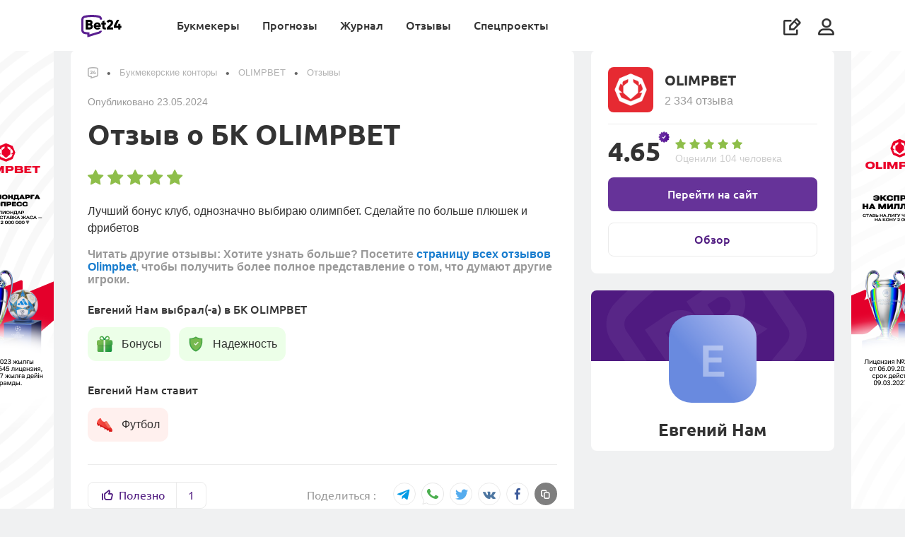

--- FILE ---
content_type: text/html; charset=UTF-8
request_url: https://bet24.kz/bookmakers/olimpbet/reviews/176782/
body_size: 13866
content:









        <!DOCTYPE html>
        <html lang="ru">
            <head itemscope itemtype="http://schema.org/WebSite">
                <meta charset="UTF-8">
                <meta http-equiv="X-UA-Compatible" content="IE=edge">
                <meta name="yandex-verification" content="ff1e1887a8dba711" />
                <meta name='viewport' content='width=device-width, initial-scale=1, shrink-to-fit=no '>
                <link rel="preconnect" href="https://mbcdn.ru">
                <link rel="preload" href="https://mediabet.us/rr/images2/1x1.gif" as="image" />
                    <link rel="shortcut icon" href="https://mediabet.us/rr/icons-v2/favicon-bet24.ico">
    <link rel="shortcut icon" type="image/x-icon" href="https://mediabet.us/rr/icons-v2/favicon-bet24.ico">
    <link rel="apple-touch-icon" sizes="180x180" href="https://mediabet.us/rr/icons-v3/kz/apple-touch-icon-bet24.png">
    <link rel="icon" type="image/png" sizes="32x32" href="https://mediabet.us/rr/icons-v2/favicon-32x32-bet24.png">
    <link rel="icon" type="image/png" sizes="16x16" href="https://mediabet.us/rr/icons-v2/favicon-16x16-bet24.png">
    <meta name="msapplication-TileColor" content="#2d89ef">
    <link rel="mask-icon" href="https://mediabet.us/rr/icons-v2/safari-pinned-tab-bet24.svg" color="#5bbad5">
<link rel="manifest" href="/site.webmanifest">
<meta name="msapplication-config" content="/browserconfig.xml">
<meta name="theme-color" content="#ffffff">
<meta name="apple-mobile-web-app-title" content=" Bet24 ">
<meta name="application-name" content=" Bet24 ">

                <meta name="csrf-param" content="_csrf-frontend">
<meta name="csrf-token" content="iSm58IEUnqrznkZHoTiAY7g9gxOSwfAgeIBqep9Wwr_7bt-e00vLnratMwXnbNhU0lLJXcuVu3cxwQ1N7B3wzw==">

                                    <title>
                        OLIMPBET: положительный отзыв о букмекерской конторе | Евгений Нам
                    </title>
                                            <meta name="description" content="Лучший бонус клуб, однозначно выбираю олимпбет. Сделайте по больше плюшек и фрибетов&amp;nbsp;" />
                                                                                    
                                        
                                <meta name="twitter:card" content="summary_large_image">
<meta name="twitter:title" content="OLIMPBET: положительный отзыв о букмекерской конторе | Евгений Нам">
<meta name="twitter:description" content="Лучший бонус клуб, однозначно выбираю олимпбет. Сделайте по больше плюшек и фрибетов&amp;nbsp;">
<meta name="twitter:image" content="https://mbcdn.ru/40/58/5eff16e0cef21_1593775840.png">
<meta property="og:url" content="https://bet24.kz/bookmakers/olimpbet/reviews/176782/">
<meta property="og:type" content="website">
<meta property="og:title" content="OLIMPBET: положительный отзыв о букмекерской конторе | Евгений Нам">
<meta property="og:description" content="Лучший бонус клуб, однозначно выбираю олимпбет. Сделайте по больше плюшек и фрибетов&amp;nbsp;">
<meta property="og:image" content="https://mbcdn.ru/40/58/5eff16e0cef21_1593775840.png">
<link href="https://bet24.kz/bookmakers/olimpbet/reviews/176782/" rel="canonical">
<link href="https://mediabet.us/assets/rr/RR-BBR-1391/frontend/themes/bundles/resources/styles/fonts.css" rel="stylesheet">
<link href="https://mediabet.us/assets/rr/RR-BBR-1391/frontend/themes/bundles/resources/styles/fonts-ru.css" rel="stylesheet">
<link href="https://mediabet.us/assets/rr/RR-BBR-1610/frontend/themes/bundles/resources/styles/new-menu-fix.css" rel="stylesheet">
<link href="https://mediabet.us/assets/rr/RR-BBR-1610/frontend/themes/bundles/resources/plugins/pnotify/style.min.css" rel="stylesheet">
<link href="https://mediabet.us/assets/rr/RR-BBR-1947/frontend/themes/bundles/resources/styles/pages/review-detail.css" rel="stylesheet">
<link href="https://mediabet.us/assets/rr/RR-BBR-430/frontend/themes/bundles/resources/plugins/slick/style.min.css" rel="stylesheet">
<link href="https://mediabet.us/assets/rr/RR-BBR-1610/frontend/themes/bundles/resources/plugins/photoswipe/photoswipe.css" rel="stylesheet">
<link href="https://mediabet.us/assets/rr/RR-BBR-1610/frontend/themes/bundles/resources/plugins/photoswipe/default-skin/default-skin.css" rel="stylesheet">
<link href="https://mediabet.us/assets/rr/RR-BBR-1610/frontend/themes/bundles/resources/scripts/comment/comment.css" rel="stylesheet">

                <!-- Yandex.Metrika counter --> <script type="text/javascript" > (function(m,e,t,r,i,k,a){m[i]=m[i]||function(){(m[i].a=m[i].a||[]).push(arguments)}; m[i].l=1*new Date(); for (var j = 0; j < document.scripts.length; j++) {if (document.scripts[j].src === r) { return; }} k=e.createElement(t),a=e.getElementsByTagName(t)[0],k.async=1,k.src=r,a.parentNode.insertBefore(k,a)}) (window, document, "script", "https://mc.yandex.ru/metrika/tag.js", "ym"); ym(93107115, "init", { clickmap:true, trackLinks:true, accurateTrackBounce:true, webvisor:true }); </script> <noscript><div><img src="https://mc.yandex.ru/watch/93107115" style="position:absolute; left:-9999px;" alt="" /></div></noscript> <!-- /Yandex.Metrika counter --><!-- Google tag (gtag.js) -->
<script async src="https://www.googletagmanager.com/gtag/js?id=G-BEX2PY6YTJ"></script>
<script>
  window.dataLayer = window.dataLayer || [];
  function gtag(){dataLayer.push(arguments);}
  gtag('js', new Date());

  gtag('config', 'G-BEX2PY6YTJ');
</script>
                                                            <meta property="og:image" content="https://mediabet.us/77/63/bet24-main.png" />
                        <meta name="twitter:image" content="https://mediabet.us/77/63/bet24-main.png"/>
                                                                    </head>

            
                <body class="    layout
 " style="">
                <script>            let jsData = [];
            try {
                jsData = JSON.parse( '{"domain_map":{"alias":"rrkz","locale":"kk","country":"kz","hreflang":"ru-kz","language":"ru","language_iso":"ru-ru","languages":{"rrru":"ru","rrkz":"kk","rrpt":"pt","rrus":"en"},"enabled":true,"social-auth":["google","vkontakte","mailru","yandex"],"host":"bet24.kz","host_with_scheme":"https:\/\/bet24.kz","language_id":1,"locale_caption":"\u041a\u0430\u0437\u0430\u0445\u0441\u043a\u0438\u0439","country_id":2,"country_caption":"\u041a\u0430\u0437\u0430\u0445\u0441\u0442\u0430\u043d","country_currency_id":83,"country_age_limit":"21","country_caption_by_language":"\u041a\u0430\u0437\u0430\u0445\u0441\u0442\u0430\u043d","domain":".kz","domain_id":6}}' );
            } catch(e) {
                console.log('JSON.parse jsData error');
            }</script>
                        



    



<header class="header   ">
     

        



                                                        <div class="bm-rekl-modal site-banner">
        <div class="bm-rekl-modal__wrap">
            <div class="bm-rekl-modal__content">
                <span class="bm-rekl-modal__close" onclick="$('body').removeClass('overflow-all-hidden'); $(this).parents('.bm-rekl-modal').removeClass('visible')">
                    <i class="icon icon-close"></i>
                </span>
                <a href="/go/olimpbet/?label=rlh-1383eaf8757a23d4f22fa23c013dbcfd" target="_blank">
                    <picture>
                        <source srcset="https://mediabet.us/22/28/69201f365ce13_1763712822.png" media="(max-width: 567.98px)">
                        <img class="img-fluid" srcset="https://mediabet.us/90/27/69201f16c16f5_1763712790.png" src="https://mediabet.us/90/27/half9_69201f16c16f5_1763712790.png" alt="">
                    </picture>
                                            <img class="rand-param" data-src-template="https://wcm.weborama-tech.ru/fcgi-bin/dispatch.fcgi?a.A=im&amp;a.si=9465&amp;a.te=7982&amp;a.he=1&amp;a.wi=1&amp;a.hr=p&amp;a.ra=[RANDOM]" alt="" id="pixel_image_url random-parameter" style="visibility: hidden; pointer-events: none">
                                    </a>
            </div>
        </div>
    </div>

    <div class="container" style="margin: 0 auto;">
        <a class="align-self-center" href="/">
                                                                <img class="header__logo" src="https://mediabet.us/rr/images/logobet24.svg" alt="BookmakeRReview">
                    <img class="header__logo_white" src="https://mediabet.us/rr/images/logobet24-white.svg" alt="BookmakeRReview">
                                    </a>
        <div class="header__bars ml-auto d-lg-none align-self-center">
                            <i data-url="/site/_ajax/auth-modal/" app-auth-control class="icon icon-usr js-modal mr-3"></i>
                        <i class="icon icon-bars"></i>
        </div>
        <div class="header__right">
                        <ul class="header__nav">
                            <li class="">
            <a href="/bookmakers/" class="js-header-menu-item">
                Букмекеры
            </a>
            <div class="header__sub-nav">
                                    <div class="header__groups mr-0">
                                                                                                                                    <div class="header__group">
                                    <div class="header__group-heading">
                                        Лучшие букмекеры
                                    </div>
                                    <div class="header__items">
                                                                                    <a class="header__item header__item_collection" href="/bookmakers/">
                                                                                                                                                        <div class="header__item-image">
                                                        <img style="max-width: none;" src="https://mediabet.us/71/53/vse-bukmekery.svg">
                                                    </div>
                                                                                                <div class="header__item-text">
                                                    <b style="">Все букмекеры</b>
                                                                                                            <span>
                                                            Обзоры букмекеров Казахстана
                                                        </span>
                                                                                                    </div>
                                            </a>
                                                                                    <a class="header__item header__item_collection" href="/top-bookmakers/football/">
                                                                                                                                                        <div class="header__item-image">
                                                        <img style="max-width: none;" src="https://mediabet.us/19/30/futbol.svg">
                                                    </div>
                                                                                                <div class="header__item-text">
                                                    <b style="">Футбол</b>
                                                                                                            <span>
                                                            Букмекеры для ставок на футбол
                                                        </span>
                                                                                                    </div>
                                            </a>
                                                                                    <a class="header__item header__item_collection" href="/top-bookmakers/odds/">
                                                                                                                                                        <div class="header__item-image">
                                                        <img style="max-width: none;" src="https://mediabet.us/26/30/koefficienty.svg">
                                                    </div>
                                                                                                <div class="header__item-text">
                                                    <b style="">Коэффициенты</b>
                                                                                                            <span>
                                                            Букмекеры с лучшими кэфами
                                                        </span>
                                                                                                    </div>
                                            </a>
                                                                                    <a class="header__item header__item_collection" href="/top-bookmakers/kaspi-gold/">
                                                                                                                                                        <div class="header__item-image">
                                                        <img style="max-width: none;" src="https://mediabet.us/38/30/kaspi.svg">
                                                    </div>
                                                                                                <div class="header__item-text">
                                                    <b style="">Каспий</b>
                                                                                                            <span>
                                                            Ввод и вывод на карту
                                                        </span>
                                                                                                    </div>
                                            </a>
                                                                                    <a class="header__item header__item_collection" href="/top-bookmakers/">
                                                                                                                                                        <div class="header__item-image">
                                                        <img style="max-width: none;" src="https://mediabet.us/61/80/vse-podborki.svg">
                                                    </div>
                                                                                                <div class="header__item-text">
                                                    <b style="margin-top: .25rem">Все подборки (+24)</b>
                                                                                                    </div>
                                            </a>
                                                                            </div>
                                </div>
                                                                                                                <div class="header__group">
                                    <div class="header__group-heading">
                                        Помощь игроку
                                    </div>
                                    <div class="header__items">
                                                                                    <a class="header__item header__item_collection" href="/media/guides/kak-vybrat-bukmekerskuyu-kontoru/">
                                                                                                                                                        <div class="header__item-image">
                                                        <img style="max-width: none;" src="https://mediabet.us/32/31/1.svg">
                                                    </div>
                                                                                                <div class="header__item-text">
                                                    <b style="">Как выбрать букмекера</b>
                                                                                                            <span>
                                                            Где начать ставить новичку
                                                        </span>
                                                                                                    </div>
                                            </a>
                                                                                    <a class="header__item header__item_collection" href="/media/experiments/registraciya-na-saytah-bukmekerov-gde-eto-proshche-i-bystree/">
                                                                                                                                                        <div class="header__item-image">
                                                        <img style="max-width: none;" src="https://mediabet.us/14/81/registraciya.svg">
                                                    </div>
                                                                                                <div class="header__item-text">
                                                    <b style="">Регистрация</b>
                                                                                                            <span>
                                                            Где она проще и быстрее
                                                        </span>
                                                                                                    </div>
                                            </a>
                                                                                    <a class="header__item header__item_collection" href="/media/guides/bonusy-bukmekerov-v-kazahstane-kakie-byvayut-kak-poluchit-i-kak-ispolzovat/">
                                                                                                                                                        <div class="header__item-image">
                                                        <img style="max-width: none;" src="https://mediabet.us/73/31/bonusy-bukmekerov.svg">
                                                    </div>
                                                                                                <div class="header__item-text">
                                                    <b style="">Бонусы букмекеров</b>
                                                                                                            <span>
                                                            Получение, отыгрыш, вывод
                                                        </span>
                                                                                                    </div>
                                            </a>
                                                                                    <a class="header__item header__item_collection" href="/media/guides/kak-delat-stavki-s-telefona-sovety-novichkam/">
                                                                                                                                                        <div class="header__item-image">
                                                        <img style="max-width: none;" src="https://mediabet.us/76/26/stavki-s-telefona.svg">
                                                    </div>
                                                                                                <div class="header__item-text">
                                                    <b style="">Ставки с телефона</b>
                                                                                                            <span>
                                                            Как делать ставки с мобильного
                                                        </span>
                                                                                                    </div>
                                            </a>
                                                                            </div>
                                </div>
                                                                                                                                        <a href="https://wcm.weborama-tech.ru/fcgi-bin/dispatch.fcgi?a.A=cl&amp;er=~ERID_ID~&amp;erid=~ERID_VALUE~&amp;a.si=9465&amp;a.te=7984&amp;erid=[ERID_ID]&amp;er=[ERID_VALUE]&amp;a.ra=[RANDOM]&amp;g.lu=&amp;a.ycp=~TRACKING_ELEMENT_ID~" target="_blank" class="header__nav-banner">
                                    <picture>
                                        <source srcset="https://mediabet.us/81/12/828x296.png" media="(max-width: 991.98px)">
                                        <img class="w-100" src="https://mediabet.us/97/12/720x954.png" alt="Получить бонус"></img>
                                    </picture>
                                </a>
                                                                        </div>
                            </div>
        </li>
            <li class="">
            <a href="/tips/" class="js-header-menu-item">
                Прогнозы
            </a>
            <div class="header__sub-nav">
                                    <div class="header__groups mr-0">
                                                                                                                                    <div class="header__group">
                                    <div class="header__group-heading">
                                        Популярные
                                    </div>
                                    <div class="header__items">
                                                                                    <a class="header__item header__item_collection" href="/tips/football/">
                                                                                                                                                        <div class="header__item-image">
                                                        <img style="max-width: none;" src="https://mediabet.us/85/39/socer.svg">
                                                    </div>
                                                                                                <div class="header__item-text">
                                                    <b style="">Футбол</b>
                                                                                                            <span>
                                                            Прогнозы на топ-лиги, чемпионаты мира и Европы
                                                        </span>
                                                                                                    </div>
                                            </a>
                                                                                    <a class="header__item header__item_collection" href="/tips/hockey/">
                                                                                                                                                        <div class="header__item-image">
                                                        <img style="max-width: none;" src="https://mediabet.us/90/39/hockey.svg">
                                                    </div>
                                                                                                <div class="header__item-text">
                                                    <b style="">Хоккей</b>
                                                                                                            <span>
                                                            Прогнозы на НХЛ и КХЛ
                                                        </span>
                                                                                                    </div>
                                            </a>
                                                                                    <a class="header__item header__item_collection" href="/tips/tennis/">
                                                                                                                                                        <div class="header__item-image">
                                                        <img style="max-width: none;" src="https://mediabet.us/94/39/tennis.svg">
                                                    </div>
                                                                                                <div class="header__item-text">
                                                    <b style="">Теннис</b>
                                                                                                            <span>
                                                            Прогнозы на турниры Большого шлема, ATP, WTA
                                                        </span>
                                                                                                    </div>
                                            </a>
                                                                                    <a class="header__item header__item_collection" href="/tips/basketball/">
                                                                                                                                                        <div class="header__item-image">
                                                        <img style="max-width: none;" src="https://mediabet.us/05/40/basketball-1.svg">
                                                    </div>
                                                                                                <div class="header__item-text">
                                                    <b style="">Баскетбол</b>
                                                                                                            <span>
                                                            Прогнозы на NBA, Евролигу и Лигу ВТБ
                                                        </span>
                                                                                                    </div>
                                            </a>
                                                                            </div>
                                </div>
                                                                                                                <div class="header__group">
                                    <div class="header__group-heading">
                                        Другие
                                    </div>
                                    <div class="header__items">
                                                                                    <a class="header__item header__item_collection" href="/tips/cybersport/">
                                                                                                                                                        <div class="header__item-image">
                                                        <img style="max-width: none;" src="https://mediabet.us/18/41/volleyball.svg">
                                                    </div>
                                                                                                <div class="header__item-text">
                                                    <b style="">Киберспорт</b>
                                                                                                            <span>
                                                            Прогнозы на CS2 и DotA2
                                                        </span>
                                                                                                    </div>
                                            </a>
                                                                                    <a class="header__item header__item_collection" href="/tips/mma/">
                                                                                                                                                        <div class="header__item-image">
                                                        <img style="max-width: none;" src="https://mediabet.us/26/41/basketball.svg">
                                                    </div>
                                                                                                <div class="header__item-text">
                                                    <b style="">Единоборства</b>
                                                                                                            <span>
                                                            Прогнозы на ММА и бокс
                                                        </span>
                                                                                                    </div>
                                            </a>
                                                                                    <a class="header__item header__item_collection" href="/tips/futsal/">
                                                                                                                                                        <div class="header__item-image">
                                                        <img style="max-width: none;" src="https://mediabet.us/77/30/futsal.svg">
                                                    </div>
                                                                                                <div class="header__item-text">
                                                    <b style="">Футзал</b>
                                                                                                            <span>
                                                            Прогнозы на чемпионат и кубок Казахстана
                                                        </span>
                                                                                                    </div>
                                            </a>
                                                                                    <a class="header__item header__item_collection" href="/tips/">
                                                                                                                                                        <div class="header__item-image">
                                                        <img style="max-width: none;" src="https://mediabet.us/88/49/vse-podborki.svg">
                                                    </div>
                                                                                                <div class="header__item-text">
                                                    <b style="margin-top: .25rem">Все прогнозы</b>
                                                                                                    </div>
                                            </a>
                                                                            </div>
                                </div>
                                                                                                                                        <a href="https://wcm.weborama-tech.ru/fcgi-bin/dispatch.fcgi?a.A=cl&amp;er=~ERID_ID~&amp;erid=~ERID_VALUE~&amp;a.si=9465&amp;a.te=7984&amp;erid=[ERID_ID]&amp;er=[ERID_VALUE]&amp;a.ra=[RANDOM]&amp;g.lu=&amp;a.ycp=~TRACKING_ELEMENT_ID~" target="_blank" class="header__nav-banner">
                                    <picture>
                                        <source srcset="https://mediabet.us/81/12/828x296.png" media="(max-width: 991.98px)">
                                        <img class="w-100" src="https://mediabet.us/97/12/720x954.png" alt="Получить бонус"></img>
                                    </picture>
                                </a>
                                                                        </div>
                            </div>
        </li>
            <li class="">
            <a href="/media/" class="js-header-menu-item">
                Журнал
            </a>
            <div class="header__sub-nav">
                                    <div class="header__groups mr-0">
                                                                                                                                    <div class="header__group">
                                    <div class="header__group-heading">
                                        Популярные
                                    </div>
                                    <div class="header__items">
                                                                                    <a class="header__item header__item_collection" href="/media/bonuses/">
                                                                                                                                                        <div class="header__item-image">
                                                        <img style="max-width: none;" src="https://mediabet.us/34/83/bonusy.svg">
                                                    </div>
                                                                                                <div class="header__item-text">
                                                    <b style="">Бонусы</b>
                                                                                                            <span>
                                                            Акции букмекеров
                                                        </span>
                                                                                                    </div>
                                            </a>
                                                                                    <a class="header__item header__item_collection" href="/media/guides/">
                                                                                                                                                        <div class="header__item-image">
                                                        <img style="max-width: none;" src="https://mediabet.us/51/02/education.svg">
                                                    </div>
                                                                                                <div class="header__item-text">
                                                    <b style="">Обучение</b>
                                                                                                            <span>
                                                            Информация для новичков и опытных игроков
                                                        </span>
                                                                                                    </div>
                                            </a>
                                                                                    <a class="header__item header__item_collection" href="/media/analytics/">
                                                                                                                                                        <div class="header__item-image">
                                                        <img style="max-width: none;" src="https://mediabet.us/07/83/trendy.svg">
                                                    </div>
                                                                                                <div class="header__item-text">
                                                    <b style="">Тренды</b>
                                                                                                            <span>
                                                            Статистика, анализ, ставки
                                                        </span>
                                                                                                    </div>
                                            </a>
                                                                                    <a class="header__item header__item_collection" href="/media/experience/">
                                                                                                                                                        <div class="header__item-image">
                                                        <img style="max-width: none;" src="https://mediabet.us/16/83/lichnyi-opyt.svg">
                                                    </div>
                                                                                                <div class="header__item-text">
                                                    <b style="">Личный опыт</b>
                                                                                                            <span>
                                                            Истории от реальных людей
                                                        </span>
                                                                                                    </div>
                                            </a>
                                                                                    <a class="header__item header__item_collection" href="/media/business/">
                                                                                                                                                        <div class="header__item-image">
                                                        <img style="max-width: none;" src="https://mediabet.us/27/83/biznes.svg">
                                                    </div>
                                                                                                <div class="header__item-text">
                                                    <b style="">Бизнес</b>
                                                                                                            <span>
                                                            Новости индустрии, аналитика
                                                        </span>
                                                                                                    </div>
                                            </a>
                                                                            </div>
                                </div>
                                                                                                                <div class="header__group">
                                    <div class="header__group-heading">
                                        Рубрики
                                    </div>
                                    <div class="header__items">
                                                                                    <a class="header__item header__item_collection" href="/fails/">
                                                                                                                                                        <div class="header__item-image">
                                                        <img style="max-width: none;" src="https://mediabet.us/51/83/provaly.svg">
                                                    </div>
                                                                                                <div class="header__item-text">
                                                    <b style="">Провалы игроков</b>
                                                                                                            <span>
                                                            Игроки – честно о своих неудачах
                                                        </span>
                                                                                                    </div>
                                            </a>
                                                                                    <a class="header__item header__item_collection" href="/media/frauds/">
                                                                                                                                                        <div class="header__item-image">
                                                        <img style="max-width: none;" src="https://mediabet.us/56/83/moshenniki.svg">
                                                    </div>
                                                                                                <div class="header__item-text">
                                                    <b style="">Мошенники</b>
                                                                                                            <span>
                                                            Аферисты, схемы, разоблачения
                                                        </span>
                                                                                                    </div>
                                            </a>
                                                                                    <a class="header__item header__item_collection" href="/media/news/">
                                                                                                                                                        <div class="header__item-image">
                                                        <img style="max-width: none;" src="https://mediabet.us/61/83/sport.svg">
                                                    </div>
                                                                                                <div class="header__item-text">
                                                    <b style="">Спорт</b>
                                                                                                            <span>
                                                            Новости, анонсы, интервью
                                                        </span>
                                                                                                    </div>
                                            </a>
                                                                                    <a class="header__item header__item_collection" href="/media/about-bet24/">
                                                                                                                                                        <div class="header__item-image">
                                                        <img style="max-width: none;" src="https://mediabet.us/49/71/pro-rr-1.svg">
                                                    </div>
                                                                                                <div class="header__item-text">
                                                    <b style="">Про Bet24</b>
                                                                                                            <span>
                                                            Новости из жизни сайта
                                                        </span>
                                                                                                    </div>
                                            </a>
                                                                                    <a class="header__item header__item_collection" href="/media/">
                                                                                                                                                        <div class="header__item-image">
                                                        <img style="max-width: none;" src="https://mediabet.us/73/83/vse-materialy.svg">
                                                    </div>
                                                                                                <div class="header__item-text">
                                                    <b style="">Все материалы</b>
                                                                                                            <span>
                                                            Кровь, пот и слезы редакции
                                                        </span>
                                                                                                    </div>
                                            </a>
                                                                            </div>
                                </div>
                                                                                                                                        <a href="https://wcm.weborama-tech.ru/fcgi-bin/dispatch.fcgi?a.A=cl&amp;er=~ERID_ID~&amp;erid=~ERID_VALUE~&amp;a.si=9465&amp;a.te=7984&amp;erid=[ERID_ID]&amp;er=[ERID_VALUE]&amp;a.ra=[RANDOM]&amp;g.lu=&amp;a.ycp=~TRACKING_ELEMENT_ID~" target="_blank" class="header__nav-banner">
                                    <picture>
                                        <source srcset="https://mediabet.us/81/12/828x296.png" media="(max-width: 991.98px)">
                                        <img class="w-100" src="https://mediabet.us/97/12/720x954.png" alt="Получить бонус"></img>
                                    </picture>
                                </a>
                                                                        </div>
                            </div>
        </li>
            <li class="">
            <a href="/reviews/" class="js-header-menu-item">
                Отзывы
            </a>
            <div class="header__sub-nav">
                                    <div class="header__groups mr-0">
                                                                                                                                    <div class="header__group">
                                    <div class="header__group-heading">
                                        Отзывы о букмекерах
                                    </div>
                                    <div class="header__items">
                                                                                    <a class="header__item header__item_collection" href="/reviews/">
                                                                                                                                                        <div class="header__item-image">
                                                        <img style="max-width: none;" src="https://mediabet.us/98/81/otzyvy-o-bukmekerah.svg">
                                                    </div>
                                                                                                <div class="header__item-text">
                                                    <b style="">Все отзывы Bet24</b>
                                                                                                            <span>
                                                            Мнения и оценки людей
                                                        </span>
                                                                                                    </div>
                                            </a>
                                                                                    <a class="header__item header__item_collection" href="/reviews/?filter=verified">
                                                                                                                                                        <div class="header__item-image">
                                                        <img style="max-width: none;" src="https://mediabet.us/07/82/verificirovannye.svg">
                                                    </div>
                                                                                                <div class="header__item-text">
                                                    <b style="">Верифицированные</b>
                                                                                                            <span>
                                                            Только проверенные отзывы
                                                        </span>
                                                                                                    </div>
                                            </a>
                                                                                    <a class="header__item header__item_collection" href="/reviews/?filter=positive">
                                                                                                                                                        <div class="header__item-image">
                                                        <img style="max-width: none;" src="https://mediabet.us/26/62/polozhitelnye.svg">
                                                    </div>
                                                                                                <div class="header__item-text">
                                                    <b style="">Положительные</b>
                                                                                                            <span>
                                                            За что хвалят букмекеров
                                                        </span>
                                                                                                    </div>
                                            </a>
                                                                                    <a class="header__item header__item_collection" href="/reviews/?filter=negative">
                                                                                                                                                        <div class="header__item-image">
                                                        <img style="max-width: none;" src="https://mediabet.us/29/62/otricatelnye.svg">
                                                    </div>
                                                                                                <div class="header__item-text">
                                                    <b style="">Отрицательные</b>
                                                                                                            <span>
                                                            Негативный опыт игроков
                                                        </span>
                                                                                                    </div>
                                            </a>
                                                                                    <a class="header__item header__item_collection" href="/reviews/?filter=from-stars">
                                                                                                                                                        <div class="header__item-image">
                                                        <img style="max-width: none;" src="https://mediabet.us/32/62/ot-zvezd.svg">
                                                    </div>
                                                                                                <div class="header__item-text">
                                                    <b style="">От “звезд”</b>
                                                                                                            <span>
                                                            Мнения публичных людей
                                                        </span>
                                                                                                    </div>
                                            </a>
                                                                            </div>
                                </div>
                                                                                                                <div class="header__group">
                                    <div class="header__group-heading">
                                        Читайте
                                    </div>
                                    <div class="header__items">
                                                                                    <a class="header__item header__item_collection" href="/manual/">
                                                                                                                                                        <div class="header__item-image">
                                                        <img style="max-width: none;" src="https://mediabet.us/30/82/instrukciya.svg">
                                                    </div>
                                                                                                <div class="header__item-text">
                                                    <b style="">Инструкция</b>
                                                                                                            <span>
                                                            Как оставить отзыв на RR
                                                        </span>
                                                                                                    </div>
                                            </a>
                                                                                    <a class="header__item header__item_collection" href="/verified-reviews/">
                                                                                                                                                        <div class="header__item-image">
                                                        <img style="max-width: none;" src="https://mediabet.us/37/82/komu-verit.svg">
                                                    </div>
                                                                                                <div class="header__item-text">
                                                    <b style="">Кому верить?</b>
                                                                                                            <span>
                                                            Что такое верифицированный отзыв
                                                        </span>
                                                                                                    </div>
                                            </a>
                                                                                    <a class="header__item header__item_collection" href="/reviews-purpose/">
                                                                                                                                                        <div class="header__item-image">
                                                        <img style="max-width: none;" src="https://mediabet.us/44/82/dlya-bukmekerov.svg">
                                                    </div>
                                                                                                <div class="header__item-text">
                                                    <b style="">Для букмекеров</b>
                                                                                                            <span>
                                                            Зачем букмекерам отзывы
                                                        </span>
                                                                                                    </div>
                                            </a>
                                                                            </div>
                                </div>
                                                                                                                                        <a href="https://wcm.weborama-tech.ru/fcgi-bin/dispatch.fcgi?a.A=cl&amp;er=~ERID_ID~&amp;erid=~ERID_VALUE~&amp;a.si=9465&amp;a.te=7984&amp;erid=[ERID_ID]&amp;er=[ERID_VALUE]&amp;a.ra=[RANDOM]&amp;g.lu=&amp;a.ycp=~TRACKING_ELEMENT_ID~" target="_blank" class="header__nav-banner">
                                    <picture>
                                        <source srcset="https://mediabet.us/81/12/828x296.png" media="(max-width: 991.98px)">
                                        <img class="w-100" src="https://mediabet.us/97/12/720x954.png" alt="Получить бонус"></img>
                                    </picture>
                                </a>
                                                                        </div>
                            </div>
        </li>
            <li class="">
            <a href="" class="js-header-menu-item">
                Спецпроекты
            </a>
            <div class="header__sub-nav">
                                    <div class="header__groups mr-0">
                                                                                                                                                                                                                                                                                                                                                        
                                    <a href="https://bet24.kz/futsal/"  class="header__nav-banner flex-1">
                                        <picture>
                                            <source srcset="https://mediabet.us/98/67/half9_655dcf8e199be_1700646798.png" media="(max-width: 991.98px)">
                                            <img class="w-100" srcset="https://mediabet.us/91/67/655dcf8766e3a_1700646791.png 2x" src="https://mediabet.us/91/67/half9_655dcf8766e3a_1700646791.png"></img>
                                        </picture>
                                    </a>
                                                                                                                                                                                                                                                                                                                                                                    
                                    <a href="https://bet24.kz/totalizator/"  class="header__nav-banner flex-1">
                                        <picture>
                                            <source srcset="https://mediabet.us/64/99/half9_66de887c06b77_1725859964.png" media="(max-width: 991.98px)">
                                            <img class="w-100" srcset="https://mediabet.us/51/99/66de886fba2a9_1725859951.png 2x" src="https://mediabet.us/51/99/half9_66de886fba2a9_1725859951.png"></img>
                                        </picture>
                                    </a>
                                                                                                                                                                                                                                                                                                                                                                    
                                    <a href="https://bet24.kz/popmma/"  class="header__nav-banner flex-1">
                                        <picture>
                                            <source srcset="https://mediabet.us/59/65/half9_655dce9f624c2_1700646559.png" media="(max-width: 991.98px)">
                                            <img class="w-100" srcset="https://mediabet.us/53/65/655dce99e08cf_1700646553.png 2x" src="https://mediabet.us/53/65/half9_655dce99e08cf_1700646553.png"></img>
                                        </picture>
                                    </a>
                                                                                                                                </div>
                            </div>
        </li>
        <li class="header__nav-write">
        <a class="d-flex d-lg-none align-items-center" href="/add/">
            <span>
                Написать отзыв
            </span>
            <i class="icon icon-write-square ml-auto"></i>
        </a>
    </li>
</ul>
<script>
    let topMenuItems = document.querySelectorAll('.header__nav li');

    topMenuItems.forEach(function (value) {
        let group = value.querySelector('.header__groups');
        if(group !== null) {
            let children = group.children;
            if(children.length === 3) {
                value.classList.add('fullwidth');
            }
        }

    });
</script>
            <ul class="header__icons d-none d-lg-flex">
                <li class="header__write d-none d-lg-block">
                    <a href="/add/">
                        <i class="icon icon-write-square" data-text="Написать отзыв"></i>
                    </a>
                </li>
                                    <li data-url="/site/_ajax/auth-modal/" app-auth-control class="js-modal header__user">
                        <i class="icon icon-usr"></i>
                    </li>
                            </ul>
        </div>
    </div>
</header>


                    



                                                                                                                                                                                                                                                                                                                                                                                                                                                                                       
                



                                                    
    <div class="banner-wrapper wide" style="height: 0">
        <a href="/go/olimpbet/?label=rlh-42c604040e81bd8a74f43b3caa7e7c45" target="_blank" style="
                                background-image: url(https://mediabet.us/16/30/69201ff823612_1763713016.png); background-color: #000000;
                "></a>
                    <img class="rand-param" data-src-template="https://wcm.weborama-tech.ru/fcgi-bin/dispatch.fcgi?a.A=im&amp;a.si=9465&amp;a.te=7986&amp;a.he=1&amp;a.wi=1&amp;a.hr=p&amp;a.ra=[RANDOM]" alt="" id="pixel_image_url random-parameter" style="visibility: hidden; pointer-events: none">
            </div>


                                                                                                                                                                                                                                                                                                                                                    
                

                                                                                                                                                                                                                                            
                    <div class="content-wrap full-background-banner 



                                                    
    full-background-banner

">
                        <main class="content">

                            
                                                            
                            
                                                            
    

    
    
    
    
    
    
    

    
    <div class="container">
        <div class="row">
            <div class="col-lg-8">
                <section data-id="43552" class="section review-wrapper" data-can-edit-url="/review/_ajax/can-edit/?id=43552">
                    

<ul class="breadcrumbs mb-4"><li class="breadcrumbs__item"><a href="/"><i class="icon icon-ypbet24"></i><div class="breadcrump-logo" style="margin-left: 0.5rem; margin-top: -15px; margin-left: 20px;">Bet24</div></a></li>
<li class="breadcrumbs__item"><a href="/bookmakers/">Букмекерские конторы</a></li>
<li class="breadcrumbs__item"><a href="/bookmakers/olimpbet/">OLIMPBET</a></li>
<li class="breadcrumbs__item"><a href="/bookmakers/olimpbet/reviews/">Отзывы</a></li>
</ul>
                    <div class="text-sm text-40 mb-3">
                        Опубликовано
                        <time datetime="2024-05-23">
                            23.05.2024
                        </time>
                    </div>
                    <h1 class="review-detail__heading ">
                                                Отзыв о БК OLIMPBET
                    </h1>
                                        <span class="review-detail-container">
                        <div class="review-detail__stars">
                            <div
    class="stars stars_big-md bm-main__stars"
    data-stars-count="5"
    data-readonly="1"
    data-current-value="5"
    data-star-rating=""
></div>
                                                    </div>
                        <div class="text">
                            <p>Лучший бонус клуб, однозначно выбираю олимпбет. Сделайте по больше плюшек и фрибетов </p>
                        </div>
                        <div class="mt-3 gray-link" style="font-weight: bold;">
                            Читать другие отзывы: Хотите узнать больше? Посетите <a href="https://bet24.kz/bookmakers/olimpbet/app/" target="_blank">страницу всех отзывов Olimpbet</a>, чтобы получить более полное представление о том, что думают другие игроки.
                        </div>
                        <a class="attachment-more" href="#" style="background-image: url(https://mediabet.us/rr/images/photo-gallery.jpg)"></a>
                                                        <div class="review-detail__selected-wrap">
                                                <div class="review-detail__selected">
                                                            <h4>
                        Евгений Нам выбрал(-а) в БК OLIMPBET
                    </h4>
                    <div class="review-detail__selected-list">
                                                                                                                                                                                                                                    
                                                            <a class="review-detail__selected-item" href="/top-bookmakers/bonuses/" style="background-color: #ecffe8">
                                    <div class="review-detail__selected-image">
                                        <img src="https://mediabet.us/67/42/bonus.svg" alt="Бонусы">
                                    </div>
                                    <span>
                                        Бонусы
                                    </span>
                                </a>
                                                                                                                                                                                                                                                                
                                                            <a class="review-detail__selected-item" href="/top-bookmakers/reliability/" style="background-color: #ecffe8">
                                    <div class="review-detail__selected-image">
                                        <img src="https://mediabet.us/54/05/reliable-2-1.svg" alt="Надежность">
                                    </div>
                                    <span>
                                        Надежность
                                    </span>
                                </a>
                                                                                                                                                                                                                                                                
                                                                                                                                                                                                                                                                
                                                                                                                                                                                                                                                                
                                                                                                                                                                                                                                                                
                                                                                                                                                                                                                                                                
                                                                                                                                                                                                                                                                
                                                                        </div>
                </div>
                                                                    <div class="review-detail__selected">
                                                            <h4>
                        Евгений Нам ставит
                    </h4>
                    <div class="review-detail__selected-list">
                                                                                                                                                                                                                                    
                                                            <a class="review-detail__selected-item" href="/top-bookmakers/football/" style="background-color: #fff0ee">
                                    <div class="review-detail__selected-image">
                                        <img src="https://mediabet.us/12/36/soccer.svg" alt="Футбол">
                                    </div>
                                    <span>
                                        Футбол
                                    </span>
                                </a>
                                                                                                                                                                                                                                                                
                                                                                                                                                                                                                                                                
                                                                                                                                                                                                                                                                
                                                                                                                                                                                                                                                                
                                                                                                                                                                                                                                                                
                                                                                                                                                                                                                                                                
                                                                        </div>
                </div>
                        </div>

                                                <div class="share review-detail__share">
                            <button type="button" class="button button_number review-likes " data-url="/review/_ajax/like/?entity_id=43552">
                                <div class="button_number-left">
                                    <i class="icon icon-like mr-2"></i>
                                    Полезно
                                </div>
                                <div class="button_number-right review-like-count">
                                    1
                                </div>
                            </button>
                            <div class="share">
                                <h4 class="share__heading">
                                    Поделиться :
                                </h4>
                                    <!--noindex--><div class="share__list"><div class="share__item"><a href="https://telegram.me/share/url?url=https%3A%2F%2Fbet24.kz%2Fbookmakers%2Folimpbet%2Freviews%2F176782%2F" title="Telegram" rel="noopener" target="_blank" onclick="return !window.open(this.href, &#039;telegram&#039;, &#039;width=500,height=500&#039;)"><i class="icon icon-telegram"></i></a></div><div class="share__item"><a href="whatsapp://send?text=https%3A%2F%2Fbet24.kz%2Fbookmakers%2Folimpbet%2Freviews%2F176782%2F" title="WhatsApp" rel="noopener" target="_blank" onclick="return !window.open(this.href, &#039;whatsapp&#039;, &#039;width=500,height=500&#039;)"><svg id="wa-svg" width="32" height="32" viewBox="0 0 32 32" fill="none" xmlns="http://www.w3.org/2000/svg">
<path id="whatsapp-icon-body" d="M16.004 0H15.996C7.174 0 0 7.176 0 16C0 19.5 1.128 22.744 3.046 25.378L1.052
 31.322L7.202 29.356C9.732 31.032 12.75 32 16.004 32C24.826 32 32 24.822 32 16C32 7.178 24.826 0 16.004 0Z" fill="white">
</path>
<path d="M3.52004 25.537L3.60213 25.2923L3.4502 25.0837C1.59251 22.5325 0.5 19.391 0.5 16C0.5 7.45202 7.45026 0.5
 15.996 0.5H16.004C24.5497 0.5 31.5 7.45398 31.5 16C31.5 24.546 24.5497 31.5 16.004 31.5C12.851 31.5 9.92861 30.5625
  7.47813 28.9392L7.27819 28.8067L7.04975 28.8797L1.83998 30.5452L3.52004 25.537Z" stroke="black" stroke-opacity="0.1">
</path>
<path id="whatsapp-icon-phone" d="M23.714 21.1234C23.3881 21.9884 22.0945 22.7059 21.0626 22.9154C20.3567 23.0567
 19.4347 23.1694 16.3307 21.9599C12.3604 20.4139 9.80361 16.622 9.60433 16.3759C9.4135 16.1299 8 14.3681 8 12.5459C8
 10.7238 8.98455 9.83648 9.38141 9.45554C9.70735 9.14285 10.2461 9 10.7628 9C10.93 9 11.0803 9.00794 11.2154
 9.01429C11.6123 9.03016 11.8116 9.05238 12.0733 9.64125C12.3992 10.3793 13.193 12.2015 13.2875 12.3888C13.3838
 12.5761 13.4801 12.83 13.345 13.0761C13.2183 13.33 13.1068 13.4427 12.9076 13.6586C12.7083 13.8744 12.5192 14.0395
 12.3199 14.2712C12.1375 14.4728 11.9315 14.6887 12.1611 15.0617C12.3908 15.4268 13.1845 16.6442 14.3532
 17.6219C15.8612 18.8838 17.0839 19.287 17.5213 19.4584C17.8472 19.5854 18.2356 19.5552 18.4738 19.3171C18.776
 19.0108 19.1493 18.5029 19.5292 18.0029C19.7994 17.6441 20.1406 17.5997 20.4986 17.7267C20.8634 17.8457 22.7936
 18.7425 23.1905 18.9282C23.5874 19.1155 23.8491 19.2044 23.9454 19.3616C24.0399 19.5187 24.0399 20.2568
 23.714 21.1234Z" fill="#4CAF50"></path></svg></a></div><div class="share__item"><a href="http://twitter.com/share?url=https%3A%2F%2Fbet24.kz%2Fbookmakers%2Folimpbet%2Freviews%2F176782%2F&amp;text=%D0%9B%D1%83%D1%87%D1%88%D0%B8%D0%B9+%D0%B1%D0%BE%D0%BD%D1%83%D1%81+%D0%BA%D0%BB%D1%83%D0%B1%2C+%D0%BE%D0%B4%D0%BD%D0%BE%D0%B7%D0%BD%D0%B0%D1%87%D0%BD%D0%BE+%D0%B2%D1%8B%D0%B1%D0%B8%D1%80%D0%B0%D1%8E+%D0%BE%D0%BB%D0%B8%D0%BC%D0%BF%D0%B1%D0%B5%D1%82.+%D0%A1%D0%B4%D0%B5%D0%BB%D0%B0%D0%B9%D1%82%D0%B5+%D0%BF%D0%BE+%D0%B1%D0%BE%D0%BB%D1%8C%D1%88%D0%B5+%D0%BF%D0%BB%D1%8E%D1%88%D0%B5%D0%BA+%D0%B8+%D1%84%D1%80%D0%B8%D0%B1%D0%B5%D1%82%D0%BE%D0%B2%26nbsp%3B" title="Twitter" rel="noopener" target="_blank" onclick="return !window.open(this.href, &#039;twitter&#039;, &#039;width=500,height=500&#039;)"><i class="icon icon-twitter"></i></a></div><div class="share__item"><a href="http://vk.com/share.php?url=https%3A%2F%2Fbet24.kz%2Fbookmakers%2Folimpbet%2Freviews%2F176782%2F&amp;title=OLIMPBET%3A+%D0%BF%D0%BE%D0%BB%D0%BE%D0%B6%D0%B8%D1%82%D0%B5%D0%BB%D1%8C%D0%BD%D1%8B%D0%B9+%D0%BE%D1%82%D0%B7%D1%8B%D0%B2+%D0%BE+%D0%B1%D1%83%D0%BA%D0%BC%D0%B5%D0%BA%D0%B5%D1%80%D1%81%D0%BA%D0%BE%D0%B9+%D0%BA%D0%BE%D0%BD%D1%82%D0%BE%D1%80%D0%B5+%7C+%D0%95%D0%B2%D0%B3%D0%B5%D0%BD%D0%B8%D0%B9+%D0%9D%D0%B0%D0%BC&amp;description=%D0%9B%D1%83%D1%87%D1%88%D0%B8%D0%B9+%D0%B1%D0%BE%D0%BD%D1%83%D1%81+%D0%BA%D0%BB%D1%83%D0%B1%2C+%D0%BE%D0%B4%D0%BD%D0%BE%D0%B7%D0%BD%D0%B0%D1%87%D0%BD%D0%BE+%D0%B2%D1%8B%D0%B1%D0%B8%D1%80%D0%B0%D1%8E+%D0%BE%D0%BB%D0%B8%D0%BC%D0%BF%D0%B1%D0%B5%D1%82.+%D0%A1%D0%B4%D0%B5%D0%BB%D0%B0%D0%B9%D1%82%D0%B5+%D0%BF%D0%BE+%D0%B1%D0%BE%D0%BB%D1%8C%D1%88%D0%B5+%D0%BF%D0%BB%D1%8E%D1%88%D0%B5%D0%BA+%D0%B8+%D1%84%D1%80%D0%B8%D0%B1%D0%B5%D1%82%D0%BE%D0%B2%26nbsp%3B&amp;image=https%3A%2F%2Fmbcdn.ru%2F40%2F58%2F5eff16e0cef21_1593775840.png" title="ВКонтакте" rel="noopener" target="_blank" onclick="return !window.open(this.href, &#039;vkontakte&#039;, &#039;width=500,height=500&#039;)"><i class="icon icon-vkontakte"></i></a></div><div class="share__item"><a href="http://www.facebook.com/sharer.php?u=https%3A%2F%2Fbet24.kz%2Fbookmakers%2Folimpbet%2Freviews%2F176782%2F" title="Facebook" rel="noopener" target="_blank" onclick="return !window.open(this.href, &#039;facebook&#039;, &#039;width=500,height=500&#039;)"><i class="icon icon-facebook"></i></a></div><div class="share__item"><a class="js-copy-to-clipboard" href="https://bet24.kz/bookmakers/olimpbet/reviews/176782/" title="Копировать" rel="noopener" target="_blank"><i class="icon icon-copy"></i></a></div></div><!--/noindex-->
                            </div>
                        </div>
                    </span>
                </section>
                <div class="d-lg-none my-3 my-md-4">
                    <a class="user-card user-card_detail" href="/profile/176782/">
    <object type="link">
        <div class="user-card__avatar-wrap">
                            <div class="user-card__bg verified-bg"></div>
            
            <div class="user-card__avatar ">
                    
    <div class="no-avatar size_lg color_blue-2" data-letter="Е"></div>

            </div>
        </div>

        
        <div class="user-card__name">
            Евгений Нам
        </div>
        
        
        
            </object>
</a>
                </div>
                <section class="section py-0">
                                    </section>
                                <section class="section d-lg-none">
                    

<div class="sidebar-bm">
    <div class="bm-media">
        <img class="bm-main__logo" srcset="https://mediabet.us/65/24/6659aad101a85_1717152465.png 2x" src="https://mediabet.us/65/24/half9_6659aad101a85_1717152465.png" alt="OLIMPBET"></img>
        <div class="bm-media__info">
            <h3 class="heading-4">
                OLIMPBET
            </h3>
            <div class="text-40 mt-2">
                                                    <a class="gray-link" href="/bookmakers/olimpbet/reviews/">2 334 отзыва</a>
                            </div>
        </div>
    </div>
    <div class="bm-countries__stat">
        <div class="bm-countries__rate">
            4.65
                <span class="bm-tooltip">
        <p>Оценка букмекерской конторы зависит от оценок пользователей в верифицированных (проверенных) отзывах.</p>
    </span>

        </div>
        <div class="bm-countries__count">
            <div
    class="stars small_big bm-main__stars"
    data-stars-count="5"
    data-readonly="1"
    data-current-value="4.65"
    data-star-rating=""
></div>
            <span>
                Оценили 104 человека
            </span>
        </div>
    </div>
                                    <a class="button button_md button_main mt-3 w-100 "  href="/go/olimpbet/?label=review-sidebar" target="_blank" rel="nofollow">
            Перейти на сайт
        </a>
    
    <a class="button button_bordered button_md mt-3 w-100" href="/bookmakers/olimpbet/">
        Обзор
    </a>
</div>
                </section>
                


                            </div>
            <div class="d-none d-lg-block col-lg-4">
                <aside class="sidebar">
                    <section class="section">
                        

<div class="sidebar-bm">
    <div class="bm-media">
        <img class="bm-main__logo" srcset="https://mediabet.us/65/24/6659aad101a85_1717152465.png 2x" src="https://mediabet.us/65/24/half9_6659aad101a85_1717152465.png" alt="OLIMPBET"></img>
        <div class="bm-media__info">
            <h3 class="heading-4">
                OLIMPBET
            </h3>
            <div class="text-40 mt-2">
                                                    <a class="gray-link" href="/bookmakers/olimpbet/reviews/">2 334 отзыва</a>
                            </div>
        </div>
    </div>
    <div class="bm-countries__stat">
        <div class="bm-countries__rate">
            4.65
                <span class="bm-tooltip">
        <p>Оценка букмекерской конторы зависит от оценок пользователей в верифицированных (проверенных) отзывах.</p>
    </span>

        </div>
        <div class="bm-countries__count">
            <div
    class="stars small_big bm-main__stars"
    data-stars-count="5"
    data-readonly="1"
    data-current-value="4.65"
    data-star-rating=""
></div>
            <span>
                Оценили 104 человека
            </span>
        </div>
    </div>
                                    <a class="button button_md button_main mt-3 w-100 "  href="/go/olimpbet/?label=review-sidebar" target="_blank" rel="nofollow">
            Перейти на сайт
        </a>
    
    <a class="button button_bordered button_md mt-3 w-100" href="/bookmakers/olimpbet/">
        Обзор
    </a>
</div>
                    </section>
                    <section class="mb-4">
                        <a class="user-card user-card_detail" href="/profile/176782/">
    <object type="link">
        <div class="user-card__avatar-wrap">
                            <div class="user-card__bg verified-bg"></div>
            
            <div class="user-card__avatar ">
                    
    <div class="no-avatar size_lg color_blue-2" data-letter="Е"></div>

            </div>
        </div>

        
        <div class="user-card__name">
            Евгений Нам
        </div>
        
        
        
            </object>
</a>
                    </section>
                                    </aside>
            </div>
        </div>
    </div>
    <span class="review-previous-container"></span>

                                                    </main>
                                                    <script>
                                if( window.innerWidth > 992) {
                                    var sectionSidebar = document.querySelector('.app-sidebar'),
                                        sectionContent = document.querySelector('.app-content'),
                                        sidebarHeight = 0,
                                        contentHeight = 0,
                                        sidebarChildren = [];

                                    if ( sectionSidebar !== null) {
                                        let children = sectionSidebar.children,
                                            count = children.length;

                                        sidebarChildren = children;
                                        if (count > 0) {
                                            Object.entries(children).forEach(([key, element]) => {
                                                sidebarHeight += element.clientHeight;
                                            });
                                        }
                                    }

                                    if ( sectionContent  !== null) {
                                        let children = sectionContent.children,
                                            count = children.length;

                                        if (count > 0) {
                                            Object.entries(children).forEach(([key, element]) => {
                                                contentHeight += element.clientHeight;
                                            });
                                        }
                                    }

                                    if (sectionSidebar !== null && contentHeight < sidebarHeight) {
                                        let count = sidebarChildren.length;
                                        let items = Object.entries(sidebarChildren);

                                        items = items.reverse();
                                        for (let [index, element] of items) {
                                            if(element.classList.contains('app-sidebar-remove-item')) {
                                                sidebarHeight = sidebarHeight - element.clientHeight;
                                                if(sidebarHeight <= contentHeight) {
                                                    break;
                                                }

                                                sectionSidebar.removeChild(element);
                                            }
                                        }
                                    }
                                }
                            </script>
                                            </div>
                                            



<footer class="footer" style="z-index:1;">
    <div class="footer__line">
        <div class="container">
                                                                

<ul class="breadcrumbs mb-4 d-block d-sm-none footer__breadcrumbs"><li class="breadcrumbs__item"><a href="/"><i class="icon icon-ypbet24"></i><div class="breadcrump-logo" style="margin-left: 0.5rem; margin-top: -15px; margin-left: 20px;">Bet24</div></a></li>
<li class="breadcrumbs__item"><a href="/bookmakers/">Букмекерские конторы</a></li>
<li class="breadcrumbs__item"><a href="/bookmakers/olimpbet/">OLIMPBET</a></li>
<li class="breadcrumbs__item"><a href="/bookmakers/olimpbet/reviews/">Отзывы</a></li>
</ul>
                                        <div class="row">
                                    <div class="col-lg-6">
                            <div class="row mb-sm-5">
                                                                        <div class=" col-sm-6">
    <div class="footer__block">
                    <div class="footer__heading mb-sm-3">Bet24</div>
                            <ul class="footer__nav">
                                                                        <li class="footer__nav-item d-md-block">
        <a href="/bookmakers/">
                        Букмекеры
        </a>
    </li>

                                                        <li class="footer__nav-item d-md-block">
        <a href="/tips/">
                        Прогнозы
        </a>
    </li>

                                                        <li class="footer__nav-item d-md-block">
        <a href="/media/">
                        Медиа
        </a>
    </li>

                                                        <li class="footer__nav-item d-md-block">
        <a href="/reviews/">
                        Отзывы
        </a>
    </li>

                                                </ul>
            </div>
</div>


                                                                                    <div class=" col-sm-6">
    <div class="footer__block">
                    <div class="footer__heading mb-sm-3">Подборки букмекеров</div>
                            <ul class="footer__nav">
                                                                        <li class="footer__nav-item d-md-block">
        <a href="/top-bookmakers/football/">
                        Футбол
        </a>
    </li>

                                                        <li class="footer__nav-item d-md-block">
        <a href="/top-bookmakers/odds/">
                        Коэффициенты
        </a>
    </li>

                                                        <li class="footer__nav-item d-md-block">
        <a href="/top-bookmakers/reliability/">
                        Надежность
        </a>
    </li>

                                                        <li class="footer__nav-item d-md-block">
        <a href="/top-bookmakers/live-betting/">
                        Ставки Live
        </a>
    </li>

                                                        <li class="footer__nav-item d-md-block">
        <a href="/top-bookmakers/lines/">
                        Выбор ставок
        </a>
    </li>

                                                </ul>
            </div>
</div>


                        </div>
    <div class="row">
                                                                                                    <div class=" col-sm-12">
    <div class="footer__block">
                    <div class="footer__heading mb-sm-3">Еще</div>
                            <ul class="footer__nav">
                                    <div class="row">
                        <div class="col-sm-6 mb-3 mb-sm-0">
                                                                        <li class="footer__nav-item d-md-block">
        <a href="/futsal/">
                        Футзал в Казахстане
        </a>
    </li>

                                                                        <li class="footer__nav-item d-md-block">
        <a href="/totalizator/">
                        Конкурс прогнозов
        </a>
    </li>

                                                                        <li class="footer__nav-item d-md-block">
        <a href="/igromania/">
                        Bet24 — против игромании
        </a>
    </li>

                                                                        <li class="footer__nav-item d-md-block">
        <a href="/reviews-purpose/">
                        Зачем букмекерам отзывы
        </a>
    </li>

                                                                        <li class="footer__nav-item d-md-block">
        <a href="/manual/">
                        Как сделать отзыв полезным
        </a>
    </li>

                                                    </div>
                        <div class="col-sm-6 mt-n1 mt-sm-0">
                                                            <li class="footer__nav-item">
                                    <a href="/verified-reviews/">
                                                                                Что такое верифицированные отзывы
                                    </a>
                                </li>
                                                            <li class="footer__nav-item">
                                    <a href="/publication-rules/">
                                                                                Правила публикации отзывов
                                    </a>
                                </li>
                                                            <li class="footer__nav-item">
                                    <a href="/privacy-policy/">
                                                                                Политика конфиденциальности
                                    </a>
                                </li>
                                                            <li class="footer__nav-item">
                                    <a href="/gdpr-policy/">
                                                                                Пользовательское соглашение
                                    </a>
                                </li>
                                                            <li class="footer__nav-item">
                                    <a href="/contacts/">
                                                                                Контакты
                                    </a>
                                </li>
                                                    </div>
                    </div>
                            </ul>
            </div>
</div>


                                                                                </div>

                    </div>
                    <div class="col-lg-6 mt-4 mt-sm-5 mt-lg-0">
                        <div class="footer__bm-block">
                            <div class="footer__heading mb-4">
                                Лучшие букмекеры
                            </div>
                            

<div id="w1" class="list-view">
                <div class='bm-list'>
                    

<div class="bm-list__item">
    <div class="bm-list__media">
        <a class="bm-media" href="/bookmakers/olimpbet/">
        
                    
            <img class="lazyload" data-srcset="https://mediabet.us/65/24/6659aad101a85_1717152465.png 2x" 
            data-src="https://mediabet.us/65/24/half9_6659aad101a85_1717152465.png" 
            alt="OLIMPBET"></img>
            <div class="bm-media__info">
                <span>
                    OLIMPBET
                </span>
                <span>
                    2 334 отзыва
                </span>
            </div>
        </a>
    </div>
                                    <a class="button button_main button_sm "  href="/go/olimpbet/?label=footer" target="_blank" rel="nofollow">
            На сайт
        </a>
    
</div>


<div class="bm-list__item">
    <div class="bm-list__media">
        <a class="bm-media" href="/bookmakers/ubet/">
        
                    
            <img class="lazyload" data-srcset="https://mediabet.us/41/42/6710ccc1607c0_1729154241.png 2x" 
            data-src="https://mediabet.us/41/42/half9_6710ccc1607c0_1729154241.png" 
            alt="Ubet"></img>
            <div class="bm-media__info">
                <span>
                    Ubet
                </span>
                <span>
                    427 отзывов
                </span>
            </div>
        </a>
    </div>
                                    <a class="button button_main button_sm "  href="/go/ubet/?label=footer" target="_blank" rel="nofollow">
            На сайт
        </a>
    
</div>


<div class="bm-list__item">
    <div class="bm-list__media">
        <a class="bm-media" href="/bookmakers/fonbet/">
        
                    
            <img class="lazyload" data-srcset="https://mediabet.us/69/30/5ea7eb5d2a8fa_1588063069.png 2x" 
            data-src="https://mediabet.us/69/30/half9_5ea7eb5d2a8fa_1588063069.png" 
            alt="Fonbet"></img>
            <div class="bm-media__info">
                <span>
                    Fonbet
                </span>
                <span>
                    104 отзыва
                </span>
            </div>
        </a>
    </div>
                                    <a class="button button_main button_sm "  href="/go/fonbet/?label=footer" target="_blank" rel="nofollow">
            На сайт
        </a>
    
</div>


<div class="bm-list__item">
    <div class="bm-list__media">
        <a class="bm-media" href="/bookmakers/parimatch/">
        
                    
            <img class="lazyload" data-srcset="https://mediabet.us/42/27/5ea7ea1622ff5_1588062742.png 2x" 
            data-src="https://mediabet.us/42/27/half9_5ea7ea1622ff5_1588062742.png" 
            alt="Parimatch"></img>
            <div class="bm-media__info">
                <span>
                    Parimatch
                </span>
                <span>
                    185 отзывов
                </span>
            </div>
        </a>
    </div>
                                    <a class="button button_main button_sm "  href="/go/parimatch/?label=footer" target="_blank" rel="nofollow">
            На сайт
        </a>
    
</div>


<div class="bm-list__item">
    <div class="bm-list__media">
        <a class="bm-media" href="/bookmakers/1xbet/">
        
                    
            <img class="lazyload" data-srcset="https://mediabet.us/94/54/5ea7cdc623ea5_1588055494.png 2x" 
            data-src="https://mediabet.us/94/54/half9_5ea7cdc623ea5_1588055494.png" 
            alt="1XBET - ставки на спорт"></img>
            <div class="bm-media__info">
                <span>
                    1xBet
                </span>
                <span>
                    111 отзывов
                </span>
            </div>
        </a>
    </div>
                                    <a class="button button_main button_sm "  href="/go/1xbet/?label=footer" target="_blank" rel="nofollow">
            На сайт
        </a>
    
</div>
                </div>
            </div>
                        </div>
                    </div>
                
            </div>
        </div>
    </div>
    <div class="footer__line">
        <div class="container">
            <div class="row">
                <div class="col-md-9">
                                            

<ul class="breadcrumbs m-0 d-sm-flex footer__breadcrumbs"><li class="breadcrumbs__item"><a href="/"><i class="icon icon-ypbet24"></i><div class="breadcrump-logo" style="margin-left: 0.5rem; margin-top: -15px; margin-left: 20px;">Bet24</div></a></li>
<li class="breadcrumbs__item"><a href="/bookmakers/">Букмекерские конторы</a></li>
<li class="breadcrumbs__item"><a href="/bookmakers/olimpbet/">OLIMPBET</a></li>
<li class="breadcrumbs__item"><a href="/bookmakers/olimpbet/reviews/">Отзывы</a></li>
</ul>
                                    </div>
                <div class="col-sm-3 text-sm-right">
                                    </div>
            </div>
            <div class="row mt-4 mt-sm-0">
                <div class="col-12">
                    <div class="copyright">
                                                                                                                            <img class="d-none d-sm-inline lazyload" data-src="https://mediabet.us/rr/images/21+.svg" alt="21+">
                                                    ©2020 - 2026. Bet24 не является организатором игр. Сайт носит информационный характер.
                        
                                            </div>
                                    </div>
                            </div>
        </div>
    </div>
</footer>
                                        
                <div class="black-bg"></div>
                                <script type="application/ld+json">{"@context":"http://schema.org","@type":"BreadcrumbList","itemListElement":[{"@type":"ListItem","position":1,"item":{"name":"Букмекерские конторы","@id":"https://bet24.kz/bookmakers/"}},{"@type":"ListItem","position":2,"item":{"name":"OLIMPBET","@id":"https://bet24.kz/bookmakers/olimpbet/"}},{"@type":"ListItem","position":3,"item":{"name":"Отзывы","@id":"https://bet24.kz/bookmakers/olimpbet/reviews/"}}]}</script><!-- Root element of PhotoSwipe. Must have class pswp. -->
<style>.pswp__ui--hidden {display:none;}</style>
<div class="pswp" tabindex="-1" role="dialog" aria-hidden="true">

    <!-- Background of PhotoSwipe.
         It's a separate element as animating opacity is faster than rgba(). -->
    <div class="pswp__bg"></div>

    <!-- Slides wrapper with overflow:hidden. -->
    <div class="pswp__scroll-wrap">

        <!-- Container that holds slides.
            PhotoSwipe keeps only 3 of them in the DOM to save memory.
            Don't modify these 3 pswp__item elements, data is added later on. -->
        <div class="pswp__container">
            <div class="pswp__item"></div>
            <div class="pswp__item"></div>
            <div class="pswp__item"></div>
        </div>

        <!-- Default (PhotoSwipeUI_Default) interface on top of sliding area. Can be changed. -->
        <div class="pswp__ui pswp__ui--hidden">

            <div class="pswp__top-bar">

                <!--  Controls are self-explanatory. Order can be changed. -->

                <div class="pswp__counter"></div>

                <button class="pswp__button pswp__button--close" title="Close (Esc)"></button>

                <button class="pswp__button pswp__button--share" title="Share"></button>

                <button class="pswp__button pswp__button--fs" title="Toggle fullscreen"></button>

                <button class="pswp__button pswp__button--zoom" title="Zoom in/out"></button>

                <!-- Preloader demo https://codepen.io/dimsemenov/pen/yyBWoR -->
                <!-- element will get class pswp__preloader--active when preloader is running -->
                <div class="pswp__preloader">
                    <div class="pswp__preloader__icn">
                        <div class="pswp__preloader__cut">
                            <div class="pswp__preloader__donut"></div>
                        </div>
                    </div>
                </div>
            </div>

            <div class="pswp__share-modal pswp__share-modal--hidden pswp__single-tap">
                <div class="pswp__share-tooltip"></div>
            </div>

            <button class="pswp__button pswp__button--arrow--left" title="Previous (arrow left)">
            </button>

            <button class="pswp__button pswp__button--arrow--right" title="Next (arrow right)">
            </button>

            <div class="pswp__caption">
                <div class="pswp__caption__center"></div>
            </div>
        </div>
    </div>
</div><script src="https://mediabet.us/assets/rr/RR-BBR-1610/frontend/themes/bundles/resources/scripts/jquery-3.5.1.min.js"></script>
<script src="https://mediabet.us/assets/rr/RR-BBR-1610/frontend/themes/bundles/resources/scripts/core/helpers/lodash.js"></script>
<script src="https://mediabet.us/assets/rr/RR-BBR-1610/frontend/themes/bundles/resources/scripts/core/helpers/modal/util.js"></script>
<script src="https://mediabet.us/assets/rr/RR-BBR-1610/frontend/themes/bundles/resources/scripts/core/components/module.js"></script>
<script src="https://mediabet.us/assets/rr/RR-BBR-1610/frontend/themes/bundles/resources/scripts/core/components/form.js"></script>
<script src="https://mediabet.us/assets/rr/RR-BBR-430/frontend/themes/bundles/resources/scripts/fingerprint2.min.js"></script>
<script src="https://mediabet.us/assets/rr/RR-BBR-1610/frontend/themes/bundles/resources/scripts/core/helpers/modal/bootstrap-modal.js"></script>
<script src="https://mediabet.us/assets/rr/RR-BBR-1610/frontend/themes/bundles/resources/scripts/core/helpers/app-helpers.js"></script>
<script src="https://mediabet.us/assets/rr/RR-BBR-1610/frontend/themes/bundles/resources/scripts/core/app.js"></script>
<script src="https://mediabet.us/assets/rr/RR-BBR-1896/frontend/themes/bundles/resources/scripts/app.js"></script>
<script src="https://bet24.kz/i18n"></script>
<script src="https://mediabet.us/assets/rr/RR-BBR-1610/frontend/themes/bundles/resources/scripts/modernizr-custom.js"></script>
<script src="https://mediabet.us/assets/rr/RR-BBR-1856/frontend/themes/bundles/resources/scripts/main.js"></script>
<script src="https://mediabet.us/assets/rr/RR-BBR-1855/frontend/themes/bundles/resources/scripts/pixel.js"></script>
<script src="https://mediabet.us/assets/rr/RR-BBR-1610/frontend/themes/bundles/resources/scripts/autosize.min.js"></script>
<script src="https://mediabet.us/assets/rr/RR-BBR-1610/frontend/themes/bundles/resources/scripts/tracker.js"></script>
<script src="https://mediabet.us/assets/rr/RR-BBR-1610/frontend/themes/bundles/resources/scripts/lazysizes.min.js"></script>
<script src="https://mediabet.us/assets/rr/RR-BBR-1610/frontend/themes/bundles/resources/plugins/pnotify/pnotify.js"></script>
<script src="https://mediabet.us/assets/rr/RR-BBR-1610/frontend/themes/bundles/resources/plugins/pnotify/main.js"></script>
<script src="https://mediabet.us/assets/rr/RR-BBR-1610/frontend/themes/bundles/resources/scripts/core/components/modal.js"></script>
<script src="https://mediabet.us/assets/rr/RR-BBR-1610/frontend/themes/bundles/resources/scripts/auth/script.js"></script>
<script src="https://mblogin.ru/js/auth.min.js" defer></script>
<script src="https://mediabet.us/assets/rr/RR-BBR-1610/frontend/themes/bundles/resources/plugins/froala/scripts/froala_editor.min.js"></script>
<script src="https://mediabet.us/assets/rr/RR-BBR-1610/frontend/themes/bundles/resources/plugins/froala/scripts/helper.js"></script>
<script src="https://mediabet.us/assets/rr/RR-BBR-1610/frontend/themes/bundles/resources/scripts/core/components/search.js"></script>
<script src="https://mediabet.us/assets/rr/RR-BBR-1610/frontend/themes/bundles/resources/scripts/core/components/counter.js"></script>
<script src="https://mediabet.us/assets/rr/RR-BBR-1610/frontend/themes/bundles/resources/scripts/review/review-module.js"></script>
<script src="https://mediabet.us/assets/rr/RR-BBR-1730/frontend/themes/bundles/resources/plugins/rating/star-rating.js"></script>
<script src="https://mediabet.us/assets/rr/RR-BBR-1610/frontend/themes/bundles/resources/scripts/uploader/helpers/cdn.helper.js"></script>
<script src="https://mediabet.us/assets/rr/RR-BBR-1610/frontend/themes/bundles/resources/scripts/uploader/plugins/jquery.ui.widget.js"></script>
<script src="https://mediabet.us/assets/rr/RR-BBR-1610/frontend/themes/bundles/resources/scripts/uploader/plugins/jquery.fileupload.js"></script>
<script src="https://mediabet.us/assets/rr/RR-BBR-1610/frontend/themes/bundles/resources/scripts/uploader/plugins/jquery.fileupload-process.js"></script>
<script src="https://mediabet.us/assets/rr/RR-BBR-1610/frontend/themes/bundles/resources/scripts/uploader/plugins/jquery.fileupload-validate.js"></script>
<script src="https://mediabet.us/assets/rr/RR-BBR-1610/frontend/themes/bundles/resources/scripts/uploader/cdn.uploader.js"></script>
<script src="https://mediabet.us/assets/rr/RR-BBR-1610/frontend/themes/bundles/resources/plugins/slick/script.min.js"></script>
<script src="https://mediabet.us/assets/rr/RR-BBR-1610/frontend/themes/bundles/resources/plugins/photoswipe/photoswipe.min.js"></script>
<script src="https://mediabet.us/assets/rr/RR-BBR-1610/frontend/themes/bundles/resources/plugins/photoswipe/photoswipe-ui-default.min.js"></script>
<script src="https://mediabet.us/assets/rr/RR-BBR-1610/frontend/themes/bundles/resources/plugins/photoswipe/carousel.js"></script>
<script src="https://mediabet.us/assets/rr/RR-BBR-1610/frontend/themes/bundles/resources/scripts/comment/comment.js"></script>
<script>jQuery(function ($) {
            $(document).ready(function(e) {
                setTimeout(function(){
                    let dt = new Date();
                    let bannerViewTime = sessionStorage.getItem('site-banner-102-time');
                    if (bannerViewTime && dt.getTime() >= bannerViewTime){
                        sessionStorage.removeItem('site-banner-102-time');
                    }
                    var popupBanner = $('.site-banner');
                    if (sessionStorage.getItem('site-banner-102') === 'site-banner') {
                        popupBanner.remove();
                    } else {
                        sessionStorage.setItem('site-banner-102', 'site-banner');
                        sessionStorage.setItem('site-banner-102-time', dt.getTime() + 3600000);
                        popupBanner.addClass('visible');
                    }
                }, 5000);
            });
$('.bet-share__scl .bet-share__link').has('i.icon-whatsapp').addClass('d-md-none');
        $(function() {
            function copyStringToClipboard (str) {
               // Create new element
               var el = document.createElement('textarea');
               // Set value (string to be copied)
               el.value = str;
               // Set non-editable to avoid focus and move outside of view
               el.setAttribute('readonly', '');
               el.style = {position: 'absolute', left: '-9999px'};
               document.body.appendChild(el);
               // Select text inside element
               el.select();
               // Copy text to clipboard
               document.execCommand('copy');
               // Remove temporary element
               document.body.removeChild(el);
            }

            $(document).on('click', '.js-copy-to-clipboard', function(event) {
                event.preventDefault();
                copyStringToClipboard("https://bet24.kz/bookmakers/olimpbet/reviews/176782/");
            });
        });
});</script>
            </body>
        </html>
    

--- FILE ---
content_type: text/css
request_url: https://mediabet.us/assets/rr/RR-BBR-1947/frontend/themes/bundles/resources/styles/pages/review-detail.css
body_size: 43742
content:
@charset "UTF-8";progress,sub,sup{vertical-align:baseline}.bs-modal-dialog,.element-disabled,a[disabled]{pointer-events:none}.auth-scl__list,.author-widget__info,.breadcrumbs,.comment__edit-menu,.footer__lang-list,.header__dropdown,.header__icons,.header__nav,.instruction__list,.nav__item_lang,.nav__item_write,.nav__list,.radio-list,.slick-dots,.tab-list,.tab-list__dropdown,.tabs{margin:0;padding:0;list-style:none}.author-media span,.bm-author__url a,.bm-media span,.collection-item__title,.footer__lang a,.reviews-item__author span{overflow:hidden;text-overflow:ellipsis;white-space:nowrap}#whatsapp-icon-body,#whatsapp-icon-phone,.arrowed-link:after,.auth-modal__close,.auth-scl__list .icon,.bm-form__bookmaker.selected .icon,.bm-rekl-modal__close,.bm-search__item,.bm-tooltip,.breadcrumbs__item a,.button,.button-blank,.button_load .bookmaker-sm__counter,.button_load .collection-item__stat,.button_load .comment__date,.button_load .forbidden-ref-link,.button_load .tab-list__count,.button_load .text-40,.button_load .user-card__status,.checkbox__square:before,.checkbox__text,.collection-sm__icon,.collection-sm__title,.effect-block,.effect-block>:last-child,.effect-block>img,.effect-block>picture,.expander .icon,.footer__block .footer__heading:after,.footer__lang-list,.footer__lang:after,.form__image-loader:hover,.form__uploaded-file .icon,.header,.header__dropdown,.header__dropdown li a,.header__icons li:hover .icon,.header__item,.header__nav>li>a:after,.header__rekl-banner-close,.header_main:not(.header_sticky) .header__auth-user .no-avatar,.header_main:not(.header_sticky) .header__auth-user img,.header_violet .header__auth-user .no-avatar,.header_violet .header__auth-user img,.nav,.nav__item_lang a,.nav__item_lang>a:after,.nav__item_lang>a:before,.nav__item_lang>span:after,.nav__item_lang>span:before,.nav__item_write a,.nav__item_write>a:after,.nav__item_write>a:before,.nav__item_write>span:after,.nav__item_write>span:before,.nav__list a,.nav__list-heading:after,.nav__list-heading:before,.radio__circle:before,.radio__text,.review-detail__attachments a,.review-modal .icon-close,.reviews-item,.reviews-item__more,.section__more,.section__more-expand .icon,.share__item .icon,.slider-arrow,.tab-list__dropdown,.tab-list__dropdown a,.tab-list__item>a,.tab-list__item_dropdown>a,.tab-list__item_dropdown>a:after,.user-card__avatar.zoom:before,.user-card__edit-link .icon,.user-card__name,.user-card__scl-link .icon,a,a.check-square .check-square__title{-webkit-transition:all .2s;transition:all .2s}.check-squares,.form__uploaded-files,.instruction__examples,.reviews-list{overflow-x:auto;scrollbar-width:none;-ms-overflow-style:none;-webkit-overflow-scrolling:touch}.check-squares::-webkit-scrollbar,.form__uploaded-files::-webkit-scrollbar,.instruction__examples::-webkit-scrollbar,.reviews-list::-webkit-scrollbar{display:none}.bm-search,.button_load,.review,.section,.sidebar__block,.user-card{background-color:#fff;border-radius:8px}.author-media,.bm-media,.reviews-item__author{display:-webkit-box;display:-ms-flexbox;display:flex;-webkit-box-align:center;-ms-flex-align:center;align-items:center;min-height:1.5rem;overflow:hidden}button,hr,input{overflow:visible}.author-media img,.bm-media img,.reviews-item__author img{max-width:1.5rem;-webkit-box-flex:1;-ms-flex:1 0 1.5rem;flex:1 0 1.5rem;border-radius:8px}.author-media span,.bm-media span,.reviews-item__author span{display:block;font-weight:500;font-family:Ubuntu,sans-serif}.comment__text,.review__text,.text,.text-lg,.text-md,.text-sm{line-height:1.5;font-size:1rem}.comment__text:last-child,.review__text:last-child,.text-lg:last-child,.text-md:last-child,.text-sm:last-child,.text:last-child{margin-bottom:0}.bm-countries__stat:not(.disabled) .bm-countries__rate:after,.comment__photo.verified:after,.rate,.review-detail__heading.verified:after,.review_verified,.tab-list__item.verified a:after,.user-card__avatar.verified{position:relative}.bm-countries__stat:not(.disabled) .bm-countries__rate:after,.comment__photo.verified:after,.rate:after,.review-detail__heading.verified:after,.review_verified:after,.tab-list__item.verified a:after,.user-card__avatar.verified:after{content:'';position:absolute;display:block;width:1.5rem;height:1.5rem;background:url(/rr/images/verified-label.svg) no-repeat;background-size:cover}.bm-search__result.preloader:after{position:absolute;top:50%;left:50%;display:block;background:url(/rr/images/preloader.svg) no-repeat;background-size:cover;-webkit-transform:translate(-50%,-50%);transform:translate(-50%,-50%)}.agreement,.arrowed-link,.auth-modal__tabs .tabs__item,.bm-countries__stat:not(.disabled) .bm-countries__rate,.bm-form__bookmaker.search-trigger,.bm-form__bookmaker.selected,.button,.check-squares,.checkbox__text,.form__image-loader,.radio__text,.review__text-expander{-webkit-tap-highlight-color:transparent;-webkit-user-select:none;-moz-user-select:none;-ms-user-select:none;user-select:none}.auth-input{max-width:420px;width:100%;height:3rem;padding-left:1rem;padding-right:1rem;border:1px solid #EBEBEB;border-radius:8px}.col,.col-auto,legend{max-width:100%}.auth-input:-webkit-autofill{-webkit-box-shadow:0 0 0 1000px #fff inset;-webkit-text-fill-color:rgba(0,0,0,.8)!important}.auth-input:-moz-autofill{-moz-text-fill-color:rgba(0,0,0,.8)!important;-moz-box-shadow:0 0 0 1000px #fff inset}.auth-input:-o-autofill{-o-text-fill-color:rgba(0,0,0,.8)!important;-o-box-shadow:0 0 0 1000px #fff inset}.auth-input:-khtml-autofill{-khtml-text-fill-color:rgba(0,0,0,.8)!important;-khtml-box-shadow:0 0 0 1000px #fff inset}.animated-label .form__label{display:block;font-size:.875rem;color:rgba(0,0,0,.5)}audio,canvas,progress,video{display:inline-block}@font-face{font-family:"iconfont-6.0";src:url(/rr/fonts/iconfont/iconfont-6.0.eot);src:url(/rr/fonts/iconfont/iconfont-6.0.eot) format("embedded-opentype"),url(/rr/fonts/iconfont/iconfont-6.0.woff2) format("woff2"),url(/rr/fonts/iconfont/iconfont-6.0.woff) format("woff"),url(/rr/fonts/iconfont/iconfont-6.0.ttf) format("truetype");font-weight:400;font-style:normal}@font-face{font-family:'icomoon';src:url(/rr/fonts/basketball/icomoon.eot?unb06m);src:url('/rr/fonts/basketball/icomoon.eot?unb06m#iefix')format('embedded-opentype'),url(/rr/fonts/basketball/icomoon.ttf?unb06m)format('truetype'),url(/rr/fonts/basketball/icomoon.woff?unb06m)format('woff'),url('/rr/fonts/basketball/icomoon.svg?unb06m#icomoon')format('svg');font-weight:400;font-style:normal;font-display:block}.alert-danger .ui-pnotify-text:before,.alert-success .ui-pnotify-text:before,.arrowed-link:after,.button_card:after,.checkbox__square:before,.faq-widget__header:after,.footer__block .footer__heading:after,.footer__breadcrumbs .breadcrumbs__item a:before,.footer__lang:after,.header__nav>li>a:after,.header__version-link:after,.icon:before,.instruction__list li:before,.nav__item_lang .nav__item_write>a:after,.nav__item_lang .nav__item_write>span:after,.nav__item_lang .nav__list-heading:after,.nav__item_lang-current:after,.nav__item_lang>a:after,.nav__item_lang>span:after,.nav__item_write .nav__item_lang>a:after,.nav__item_write .nav__item_lang>span:after,.nav__item_write .nav__list-heading:after,.nav__item_write>a:after,.nav__item_write>span:after,.nav__list .nav__item_lang>a:after,.nav__list .nav__item_lang>span:after,.nav__list .nav__item_write>a:after,.nav__list .nav__item_write>span:after,.nav__list .nav__list-heading:after,.select2-container--default .select2-selection--single .select2-selection__arrow:after,.select2-search--dropdown:after,.tab-list__item_dropdown>a:after,.user-card__avatar.is-star:after,.win__select-current:after{font-family:"iconfont-6.0";-webkit-font-smoothing:antialiased;-moz-osx-font-smoothing:grayscale;font-style:normal;font-variant:normal;font-weight:400;text-decoration:none;text-transform:none}.alert-danger .ui-pnotify-text:before,.icon-alert-danger:before{content:'\ea01'}.alert-success .ui-pnotify-text:before,.icon-alert-success:before{content:'\ea02'}.icon-android-logo:before{content:'\ea03'}.icon-android:before{content:'\ea04'}.icon-apple-logo:before{content:'\ea05'}.icon-arrow-2:before{content:'\ea06'}.button_card:after,.icon-arrow-right:before{content:'\ea07'}.arrowed-link:after,.faq-widget__header:after,.footer__block .footer__heading:after,.footer__breadcrumbs .breadcrumbs__item a:before,.footer__lang:after,.header__nav>li>a:after,.header__version-link:after,.icon-arrow:before,.nav__item_lang .nav__item_write>a:after,.nav__item_lang .nav__item_write>span:after,.nav__item_lang .nav__list-heading:after,.nav__item_lang-current:after,.nav__item_lang>a:after,.nav__item_lang>span:after,.nav__item_write .nav__item_lang>a:after,.nav__item_write .nav__item_lang>span:after,.nav__item_write .nav__list-heading:after,.nav__item_write>a:after,.nav__item_write>span:after,.nav__list .nav__item_lang>a:after,.nav__list .nav__item_lang>span:after,.nav__list .nav__item_write>a:after,.nav__list .nav__item_write>span:after,.nav__list .nav__list-heading:after,.select2-container--default .select2-selection--single .select2-selection__arrow:after,.tab-list__item_dropdown>a:after,.win__select-current:after{content:'\ea08'}.icon-atletic:before{content:'\ea09'}.icon-bars:before{content:'\ea0a'}.icon-baseball:before{content:'\ea0b'}.icon-basketball:before{content:'\ea0c'}.icon-chart:before{content:'\ea0d'}.checkbox__square:before,.icon-check:before,.instruction__list.instruction__list_check li:before{content:'\ea0e'}.icon-close-bold:before{content:'\ea0f'}.icon-close:before,.instruction__list.instruction__list_close li:before{content:'\ea10'}.icon-coef:before{content:'\ea11'}.icon-comment:before{content:'\ea12'}.icon-copy:before{content:'\ea13'}.icon-coupon:before{content:'\ea14'}.icon-cricket:before{content:'\ea15'}.icon-cybersport:before{content:'\ea16'}.icon-darts:before{content:'\ea17'}.icon-delete:before{content:'\ea18'}.icon-dislike-face:before{content:'\ea19'}.icon-dollar-circle:before{content:'\ea1a'}.icon-download:before{content:'\ea1b'}.icon-earth:before{content:'\ea1c'}.icon-edit-square:before{content:'\ea1d'}.icon-edit:before{content:'\ea1e'}.icon-f-ball:before{content:'\ea1f'}.icon-facebook:before{content:'\ea20'}.icon-fight-alt:before{content:'\ea21'}.icon-fight:before{content:'\ea22'}.icon-filter:before{content:'\ea23'}.icon-football-alt:before{content:'\ea24'}.icon-football:before{content:'\ea25'}.icon-formula:before{content:'\ea26'}.icon-gandball-1:before{content:'\ea27'}.icon-gear-check:before{content:'\ea28'}.icon-gift:before{content:'\ea29'}.icon-golf-1:before{content:'\ea2a'}.icon-heart-empty:before{content:'\ea2b'}.icon-hockey-alt:before{content:'\ea2c'}.icon-hockey:before{content:'\ea2d'}.icon-horse-racing:before{content:'\ea2e'}.icon-info-alt:before{content:'\ea2f'}.icon-info:before{content:'\ea30'}.icon-instagram:before{content:'\ea31'}.icon-ios:before{content:'\ea32'}.icon-like-face:before{content:'\ea33'}.icon-like:before{content:'\ea34'}.icon-line:before{content:'\ea35'}.icon-link:before{content:'\ea36'}.icon-live:before{content:'\ea37'}.icon-logout:before{content:'\ea38'}.icon-mailru:before{content:'\ea39'}.icon-map-marker:before{content:'\ea3a'}.icon-mma:before{content:'\ea3b'}.icon-mobile:before{content:'\ea3c'}.icon-nfl:before{content:'\ea3d'}.icon-odnoklassniki:before{content:'\ea3e'}.icon-photo-add:before{content:'\ea3f'}.icon-photo:before{content:'\ea40'}.icon-plus:before{content:'\ea41'}.icon-preloader:before{content:'\ea42'}.icon-question-circle:before{content:'\ea43'}.icon-regby:before{content:'\ea44'}.icon-reliability:before{content:'\ea45'}.icon-review-star:before{content:'\ea46'}.icon-round-star:before,.user-card__avatar.is-star:after{content:'\ea47'}.icon-rounded-check:before{content:'\ea48'}.icon-rr-agent:before{content:'\ea49'}.icon-rr-currency:before{content:'\ea4a'}.icon-rr:before{content:'\ea4b'}.icon-sad:before{content:'\ea4c'}.icon-search:before,.select2-search--dropdown:after{content:'\ea4d'}.icon-sniper:before{content:'\ea4e'}.icon-star-empty:before{content:'\ea4f'}.icon-star:before{content:'\ea50'}.icon-submit-plane:before{content:'\ea51'}.icon-telegram:before{content:'\ea52'}.icon-tennis-alt:before{content:'\ea53'}.icon-tennis:before{content:'\ea54'}.icon-three-dots:before{content:'\ea55'}.icon-twitter:before{content:'\ea56'}.icon-up:before{content:'\ea57'}.icon-user:before{content:'\ea58'}.icon-users:before{content:'\ea59'}.icon-usr:before{content:'\ea5a'}.icon-verify-empty:before{content:'\ea5b'}.icon-views:before{content:'\ea5c'}.icon-vkontakte:before{content:'\ea5d'}.icon-volleyball:before{content:'\ea5e'}.icon-wa-phone:before{content:'\ea5f'}.icon-whatsapp-alt:before{content:'\ea60'}.icon-whatsapp:before{content:'\ea61'}.icon-write-alt:before{content:'\ea62'}.icon-write-square:before{content:'\ea63'}.icon-yandex:before{content:'\ea64'}.icon-youtube:before{content:'\ea65'}.icon-ypbet24:before{content:'\ea66'}html{line-height:1.15;-ms-text-size-adjust:100%;-webkit-text-size-adjust:100%}body{margin:0}article,aside,details,figcaption,figure,footer,header,main,menu,nav,section{display:block}h1{font-size:2em;margin:.67em 0}figure{margin:1em 40px}hr{-webkit-box-sizing:content-box;box-sizing:content-box;height:0}code,kbd,pre,samp{font-family:monospace,monospace;font-size:1em}a{background-color:transparent;-webkit-text-decoration-skip:objects;text-decoration:none;color:rgba(0,111,201,.91)}abbr[title]{border-bottom:none;-webkit-text-decoration:underline dotted;text-decoration:underline dotted}b,strong{font-weight:bolder}dfn{font-style:italic}mark{background-color:#ff0;color:#000}small{font-size:80%}sub,sup{font-size:75%;line-height:0;position:relative}sub{bottom:-.25em}sup{top:-.5em}audio:not([controls]){display:none;height:0}img{border-style:none;vertical-align:middle}svg:not(:root){overflow:hidden}button,input,optgroup,select,textarea{font-family:sans-serif;font-size:100%;line-height:1.15;margin:0}button,select{text-transform:none}[type=reset],[type=submit],button,html [type=button]{-webkit-appearance:button}[type=button]::-moz-focus-inner,[type=reset]::-moz-focus-inner,[type=submit]::-moz-focus-inner,button::-moz-focus-inner{border-style:none;padding:0}[type=button]:-moz-focusring,[type=reset]:-moz-focusring,[type=submit]:-moz-focusring,button:-moz-focusring{outline:ButtonText dotted 1px}[type=checkbox],[type=radio]{-webkit-box-sizing:border-box;box-sizing:border-box;padding:0}[type=number]::-webkit-inner-spin-button,[type=number]::-webkit-outer-spin-button{height:auto}[type=search]{-webkit-appearance:textfield;outline-offset:-2px}[type=search]::-webkit-search-cancel-button,[type=search]::-webkit-search-decoration{-webkit-appearance:none}::-webkit-file-upload-button{-webkit-appearance:button;font:inherit}fieldset{padding:.35em .75em .625em}legend{-webkit-box-sizing:border-box;box-sizing:border-box;display:table;padding:0;color:inherit;white-space:normal}*,.custom-checkbox:before{-webkit-box-sizing:border-box}.arrowed-link,.bet-widget-v2__coef,.bm-author__url,.bm-search__items.popular,.button,.button_number,.footer__lang a,.header__dropdown li,.header__nav>li>a,.poll-widget__item-text:after,.poll-widget__item:after,.tab-list__item,.win__select-item{white-space:nowrap}textarea{overflow:auto}summary{display:list-item}[hidden],template{display:none}.container,.container-fluid{width:100%;margin-right:auto;margin-left:auto}.row{display:-webkit-box;display:-ms-flexbox;display:flex;-ms-flex-wrap:wrap;flex-wrap:wrap;margin-right:-12px;margin-left:-12px}.no-gutters{margin-right:0;margin-left:0}.no-gutters>.col,.no-gutters>[class*=col-]{padding-right:0;padding-left:0}.col,.col-1,.col-10,.col-11,.col-12,.col-2,.col-3,.col-4,.col-5,.col-6,.col-7,.col-8,.col-9,.col-auto,.col-lg,.col-lg-1,.col-lg-10,.col-lg-11,.col-lg-12,.col-lg-2,.col-lg-3,.col-lg-4,.col-lg-5,.col-lg-6,.col-lg-7,.col-lg-8,.col-lg-9,.col-lg-auto,.col-md,.col-md-1,.col-md-10,.col-md-11,.col-md-12,.col-md-2,.col-md-3,.col-md-4,.col-md-5,.col-md-6,.col-md-7,.col-md-8,.col-md-9,.col-md-auto,.col-sm,.col-sm-1,.col-sm-10,.col-sm-11,.col-sm-12,.col-sm-2,.col-sm-3,.col-sm-4,.col-sm-5,.col-sm-6,.col-sm-7,.col-sm-8,.col-sm-9,.col-sm-auto,.col-xl,.col-xl-1,.col-xl-10,.col-xl-11,.col-xl-12,.col-xl-2,.col-xl-3,.col-xl-4,.col-xl-5,.col-xl-6,.col-xl-7,.col-xl-8,.col-xl-9,.col-xl-auto{position:relative;width:100%;padding-right:12px;padding-left:12px}.bs-modal,.pl-0,.px-0{padding-left:0!important}.col{-ms-flex-preferred-size:0;flex-basis:0%;-webkit-box-flex:1;-ms-flex-positive:1;flex-grow:1}.col-1,.col-auto{-webkit-box-flex:0}.col-auto{-ms-flex:0 0 auto;flex:0 0 auto;width:auto}.col-1{-ms-flex:0 0 8.33333%;flex:0 0 8.33333%;max-width:8.33333%}.col-2,.col-3{-webkit-box-flex:0}.col-2{-ms-flex:0 0 16.66667%;flex:0 0 16.66667%;max-width:16.66667%}.col-3{-ms-flex:0 0 25%;flex:0 0 25%;max-width:25%}.col-4,.col-5{-webkit-box-flex:0}.col-4{-ms-flex:0 0 33.33333%;flex:0 0 33.33333%;max-width:33.33333%}.col-5{-ms-flex:0 0 41.66667%;flex:0 0 41.66667%;max-width:41.66667%}.col-6,.col-7{-webkit-box-flex:0}.col-6{-ms-flex:0 0 50%;flex:0 0 50%;max-width:50%}.col-7{-ms-flex:0 0 58.33333%;flex:0 0 58.33333%;max-width:58.33333%}.col-8,.col-9{-webkit-box-flex:0}.col-8{-ms-flex:0 0 66.66667%;flex:0 0 66.66667%;max-width:66.66667%}.col-9{-ms-flex:0 0 75%;flex:0 0 75%;max-width:75%}.col-10,.col-11{-webkit-box-flex:0}.col-10{-ms-flex:0 0 83.33333%;flex:0 0 83.33333%;max-width:83.33333%}.col-11{-ms-flex:0 0 91.66667%;flex:0 0 91.66667%;max-width:91.66667%}.col-12{-webkit-box-flex:0;-ms-flex:0 0 100%;flex:0 0 100%;max-width:100%}.order-first{-webkit-box-ordinal-group:0;-ms-flex-order:-1;order:-1}.order-last{-webkit-box-ordinal-group:14;-ms-flex-order:13;order:13}.order-0{-webkit-box-ordinal-group:1;-ms-flex-order:0;order:0}.order-1,.poll-widget__item:after{-webkit-box-ordinal-group:2;order:1}.order-1{-ms-flex-order:1}.order-2{-webkit-box-ordinal-group:3;-ms-flex-order:2;order:2}.order-3{-webkit-box-ordinal-group:4;-ms-flex-order:3;order:3}.order-4{-webkit-box-ordinal-group:5;-ms-flex-order:4;order:4}.order-5{-webkit-box-ordinal-group:6;-ms-flex-order:5;order:5}.order-6{-webkit-box-ordinal-group:7;-ms-flex-order:6;order:6}.order-7{-webkit-box-ordinal-group:8;-ms-flex-order:7;order:7}.order-8{-webkit-box-ordinal-group:9;-ms-flex-order:8;order:8}.order-9{-webkit-box-ordinal-group:10;-ms-flex-order:9;order:9}.order-10{-webkit-box-ordinal-group:11;-ms-flex-order:10;order:10}.order-11{-webkit-box-ordinal-group:12;-ms-flex-order:11;order:11}.order-12{-webkit-box-ordinal-group:13;-ms-flex-order:12;order:12}.offset-1{margin-left:8.33333%}.offset-2{margin-left:16.66667%}.offset-3{margin-left:25%}.offset-4{margin-left:33.33333%}.offset-5{margin-left:41.66667%}.offset-6{margin-left:50%}.offset-7{margin-left:58.33333%}.offset-8{margin-left:66.66667%}.offset-9{margin-left:75%}.offset-10{margin-left:83.33333%}.offset-11{margin-left:91.66667%}.d-none{display:none!important}.d-block{display:block!important}.bs-modal-dialog,.d-flex{display:-webkit-box!important}.d-flex{display:-ms-flexbox!important;display:flex!important}.d-inline{display:inline!important}.d-inline-flex{display:-webkit-inline-box!important;display:-ms-inline-flexbox!important;display:inline-flex!important}.icon,.live-label{display:-webkit-inline-box;display:-ms-inline-flexbox}.m-0{margin:0!important}.mt-0,.my-0{margin-top:0!important}.mr-0,.mx-0{margin-right:0!important}.mb-0,.my-0{margin-bottom:0!important}.ml-0,.mx-0{margin-left:0!important}.m-1{margin:.25rem!important}.mt-1,.my-1{margin-top:.25rem!important}.mr-1,.mx-1{margin-right:.25rem!important}.mb-1,.my-1{margin-bottom:.25rem!important}.ml-1,.mx-1{margin-left:.25rem!important}.m-2{margin:.5rem!important}.mt-2,.my-2{margin-top:.5rem!important}.mr-2,.mx-2{margin-right:.5rem!important}.mb-2,.my-2{margin-bottom:.5rem!important}.ml-2,.mx-2{margin-left:.5rem!important}.m-3{margin:1rem!important}.mt-3,.my-3{margin-top:1rem!important}.mr-3,.mx-3{margin-right:1rem!important}.mb-3,.my-3{margin-bottom:1rem!important}.ml-3,.mx-3{margin-left:1rem!important}.m-4{margin:1.5rem!important}.mt-4,.my-4{margin-top:1.5rem!important}.mr-4,.mx-4{margin-right:1.5rem!important}.mb-4,.my-4{margin-bottom:1.5rem!important}.ml-4,.mx-4{margin-left:1.5rem!important}.m-5{margin:3rem!important}.mt-5,.my-5{margin-top:3rem!important}.mr-5,.mx-5{margin-right:3rem!important}.mb-5,.my-5{margin-bottom:3rem!important}.ml-5,.mx-5{margin-left:3rem!important}.p-0{padding:0!important}.pt-0,.py-0{padding-top:0!important}.pr-0,.px-0{padding-right:0!important}.pb-0,.py-0{padding-bottom:0!important}.p-1{padding:.25rem!important}.pt-1,.py-1{padding-top:.25rem!important}.pr-1,.px-1{padding-right:.25rem!important}.pb-1,.py-1{padding-bottom:.25rem!important}.pl-1,.px-1{padding-left:.25rem!important}.p-2{padding:.5rem!important}.pt-2,.py-2{padding-top:.5rem!important}.pr-2,.px-2{padding-right:.5rem!important}.pb-2,.py-2{padding-bottom:.5rem!important}.pl-2,.px-2{padding-left:.5rem!important}.p-3{padding:1rem!important}.pt-3,.py-3{padding-top:1rem!important}.pr-3,.px-3{padding-right:1rem!important}.pb-3,.py-3{padding-bottom:1rem!important}.pl-3,.px-3{padding-left:1rem!important}.p-4{padding:1.5rem!important}.pt-4,.py-4{padding-top:1.5rem!important}.pr-4,.px-4{padding-right:1.5rem!important}.pb-4,.py-4{padding-bottom:1.5rem!important}.pl-4,.px-4{padding-left:1.5rem!important}.p-5{padding:3rem!important}.pt-5,.py-5{padding-top:3rem!important}.pr-5,.px-5{padding-right:3rem!important}.pb-5,.py-5{padding-bottom:3rem!important}.pl-5,.px-5{padding-left:3rem!important}.m-n1{margin:-.25rem!important}.mt-n1,.my-n1{margin-top:-.25rem!important}.mr-n1,.mx-n1{margin-right:-.25rem!important}.mb-n1,.my-n1{margin-bottom:-.25rem!important}.ml-n1,.mx-n1{margin-left:-.25rem!important}.m-n2{margin:-.5rem!important}.mt-n2,.my-n2{margin-top:-.5rem!important}.mr-n2,.mx-n2{margin-right:-.5rem!important}.mb-n2,.my-n2{margin-bottom:-.5rem!important}.ml-n2,.mx-n2{margin-left:-.5rem!important}.m-n3{margin:-1rem!important}.mt-n3,.my-n3{margin-top:-1rem!important}.mr-n3,.mx-n3{margin-right:-1rem!important}.mb-n3,.my-n3{margin-bottom:-1rem!important}.ml-n3,.mx-n3{margin-left:-1rem!important}.m-n4{margin:-1.5rem!important}.mt-n4,.my-n4{margin-top:-1.5rem!important}.mr-n4,.mx-n4{margin-right:-1.5rem!important}.mb-n4,.my-n4{margin-bottom:-1.5rem!important}.ml-n4,.mx-n4{margin-left:-1.5rem!important}.m-n5{margin:-3rem!important}.mt-n5,.my-n5{margin-top:-3rem!important}.mr-n5,.mx-n5{margin-right:-3rem!important}.mb-n5,.my-n5{margin-bottom:-3rem!important}.ml-n5,.mx-n5{margin-left:-3rem!important}.m-auto{margin:auto!important}.mt-auto,.my-auto{margin-top:auto!important}.mr-auto,.mx-auto{margin-right:auto!important}.mb-auto,.my-auto{margin-bottom:auto!important}.content-body>:last-child,.content-text>:last-child,p:last-child{margin-bottom:0}.ml-auto,.mx-auto{margin-left:auto!important}.text-left{text-align:left!important}.text-right{text-align:right!important}.text-center{text-align:center!important}.flex-row{-webkit-box-orient:horizontal!important;-webkit-box-direction:normal!important;-ms-flex-direction:row!important;flex-direction:row!important}.flex-column{-webkit-box-orient:vertical!important;-webkit-box-direction:normal!important;-ms-flex-direction:column!important;flex-direction:column!important}.flex-row-reverse{-webkit-box-orient:horizontal!important;-webkit-box-direction:reverse!important;-ms-flex-direction:row-reverse!important;flex-direction:row-reverse!important}.flex-column-reverse{-webkit-box-orient:vertical!important;-webkit-box-direction:reverse!important;-ms-flex-direction:column-reverse!important;flex-direction:column-reverse!important}.flex-wrap{-ms-flex-wrap:wrap!important;flex-wrap:wrap!important}.flex-nowrap{-ms-flex-wrap:nowrap!important;flex-wrap:nowrap!important}.flex-wrap-reverse{-ms-flex-wrap:wrap-reverse!important;flex-wrap:wrap-reverse!important}.flex-fill{-webkit-box-flex:1!important;-ms-flex:1 1 auto!important;flex:1 1 auto!important}.flex-grow-0{-webkit-box-flex:0!important;-ms-flex-positive:0!important;flex-grow:0!important}.flex-grow-1{-webkit-box-flex:1!important;-ms-flex-positive:1!important;flex-grow:1!important}.flex-shrink-0{-ms-flex-negative:0!important;flex-shrink:0!important}.flex-shrink-1{-ms-flex-negative:1!important;flex-shrink:1!important}.justify-content-start{-webkit-box-pack:start!important;-ms-flex-pack:start!important;justify-content:flex-start!important}.justify-content-end{-webkit-box-pack:end!important;-ms-flex-pack:end!important;justify-content:flex-end!important}.justify-content-center{-webkit-box-pack:center!important;-ms-flex-pack:center!important;justify-content:center!important}.justify-content-between{-webkit-box-pack:justify!important;-ms-flex-pack:justify!important;justify-content:space-between!important}.justify-content-around{-ms-flex-pack:distribute!important;justify-content:space-around!important}.align-items-start{-webkit-box-align:start!important;-ms-flex-align:start!important;align-items:flex-start!important}.align-items-end{-webkit-box-align:end!important;-ms-flex-align:end!important;align-items:flex-end!important}.align-items-center{-webkit-box-align:center!important;-ms-flex-align:center!important;align-items:center!important}.align-items-baseline{-webkit-box-align:baseline!important;-ms-flex-align:baseline!important;align-items:baseline!important}.align-items-stretch{-webkit-box-align:stretch!important;-ms-flex-align:stretch!important;align-items:stretch!important}.align-content-start{-ms-flex-line-pack:start!important;align-content:flex-start!important}.align-content-end{-ms-flex-line-pack:end!important;align-content:flex-end!important}.align-content-center{-ms-flex-line-pack:center!important;align-content:center!important}.align-content-between{-ms-flex-line-pack:justify!important;align-content:space-between!important}.align-content-around{-ms-flex-line-pack:distribute!important;align-content:space-around!important}.align-content-stretch{-ms-flex-line-pack:stretch!important;align-content:stretch!important}.align-self-auto{-ms-flex-item-align:auto!important;align-self:auto!important}.align-self-start{-ms-flex-item-align:start!important;align-self:flex-start!important}.align-self-end{-ms-flex-item-align:end!important;align-self:flex-end!important}.align-self-center{-ms-flex-item-align:center!important;align-self:center!important}.align-self-baseline{-ms-flex-item-align:baseline!important;align-self:baseline!important}.align-self-stretch{-ms-flex-item-align:stretch!important;align-self:stretch!important}*{box-sizing:border-box;word-break:break-word}.content-body table *,.content-text table *,table>*{word-break:normal}:focus{outline:0}html{background-color:#F0F1F2;font-size:16px}body{font-family:"Helvetica Neue",sans-serif;color:rgba(0,0,0,.8)}a:hover{color:#005396}p:first-child{margin-top:0}.live-label{display:inline-flex;-webkit-box-align:center;-ms-flex-align:center;align-items:center;-webkit-box-pack:center;-ms-flex-pack:center;justify-content:center;width:2.25rem;background-color:#E83D43;border-radius:4px;line-height:1.125rem;text-transform:uppercase;font-size:10px;color:#fff}.futsal-body{position:relative}.cursor-default{cursor:default!important}.no-transition{-webkit-transition:none!important;transition:none!important}.carousel-wrap{border-bottom:1px solid #EBEBEB}.carousel{position:relative}.carousel .slider-arrow{position:absolute;top:calc(50% - 12px);-webkit-transform:translateY(-50%);transform:translateY(-50%);z-index:20}.carousel .slider-arrow.prev{left:1rem}.carousel .slider-arrow.next{right:1rem}.carousel .slick-track{display:-webkit-box;display:-ms-flexbox;display:flex}.carousel .slick-track .slick-slide{display:-webkit-box;display:-ms-flexbox;display:flex;-webkit-box-orient:vertical;-webkit-box-direction:normal;-ms-flex-direction:column;flex-direction:column;height:auto}.carousel .slick-dots{display:-webkit-box;display:-ms-flexbox;display:flex;-webkit-box-pack:center;-ms-flex-pack:center;justify-content:center;margin:.5rem 0 0;padding:0;line-height:0}.carousel figure a,.icon{-webkit-box-align:center}.carousel .slick-dots li{margin:0 .5rem 0 0;padding:0}.carousel .slick-dots li:last-child{margin-right:0}.carousel .slick-dots li:before{display:none}.carousel .slick-dots li.slick-active button{background-color:#4F1A80}.carousel .slick-dots button{width:.25rem;height:.25rem;padding:0;background-color:rgba(0,0,0,.2);border:none;border-radius:50%;font-size:0}.carousel .arrow{position:absolute;top:calc(50% - 2rem);translate:transformY(-50%);z-index:5}.carousel .arrow[aria-disabled=true]{opacity:0}.carousel figure{margin:0}.carousel figure a{display:-webkit-box;display:-ms-flexbox;display:flex;-ms-flex-align:center;align-items:center;-webkit-box-pack:center;-ms-flex-pack:center;justify-content:center;height:100%;background-color:#fafafa}.carousel figure img{max-width:100%;height:auto;margin-left:auto;margin-right:auto}.carousel figure figcaption{display:-webkit-box;display:-ms-flexbox;display:flex;margin-top:auto;color:rgba(0,0,0,.5)}.carousel figure figcaption:before{display:none}.carousel__counter{margin-left:auto;padding-left:1.25rem;font-weight:500;font-family:Ubuntu,sans-serif;font-size:1rem;color:rgba(0,0,0,.4)}.carousel__counter-current{color:#4F1A80}.pswp .pswp__caption{display:-webkit-box;display:-ms-flexbox;display:flex;-webkit-box-pack:center;-ms-flex-pack:center;justify-content:center}.pswp .pswp__caption__center{max-width:none}.pswp .carousel__counter{display:none}.table-responsive-wrap{position:relative}.table-responsive-wrap:not(.gr) .slider-arrow.next,.table-responsive-wrap:not(.gr) .slider-arrow.prev{display:none!important}.table-responsive-wrap.gr:after,.table-responsive-wrap.gr:before{content:'';position:absolute;top:0;display:block;height:100%;width:60px;background:-webkit-gradient(linear,right top,left top,color-stop(23.68%,#fff),color-stop(100%,rgba(255,255,255,0)),to(rgba(255,255,255,0)));background:linear-gradient(270deg,#fff 23.68%,rgba(255,255,255,0) 100%,rgba(255,255,255,0) 100%)}.table-responsive-wrap.gr:before{-webkit-transform:matrix(-1,0,0,1,0,0);transform:matrix(-1,0,0,1,0,0)}.table-responsive-wrap.no-gr-left .slider-arrow.prev,.table-responsive-wrap.no-gr-left:before,.table-responsive-wrap.no-gr-right .slider-arrow.next,.table-responsive-wrap.no-gr-right:after{display:none!important}.table-responsive-wrap .slider-arrow{position:absolute;top:50%;z-index:10}.table-responsive-wrap .slider-arrow.prev{left:0}.table-responsive-wrap .slider-arrow.next{right:0}.table-responsive{display:block;width:100%;overflow-x:auto;-webkit-overflow-scrolling:touch;-ms-overflow-style:none}.table-responsive::-webkit-scrollbar{display:none}.bm-form__heading,.content-accordion h3,.content-body h1,.content-body h2,.content-body h3,.content-body h4,.content-text h1,.content-text h2,.content-text h3,.content-text h4,.heading,.heading-1,.heading-2,.heading-3,.heading-4,.heading-5,.heading_step,.review-detail__heading,.section__header .section__count,.section__header h2,.section_review-form .section__header h2,.sidebar__header{margin:0;font-family:Ubuntu,sans-serif;font-weight:700}.heading_step{padding-bottom:.625rem;border-bottom:3px solid #639;color:#639}.content-accordion h3 a,.content-body h1 a,.content-body h2 a,.content-body h3 a,.content-body h4 a,.content-text h1 a,.content-text h2 a,.content-text h3 a,.content-text h4 a,.heading-1 a,.heading-2 a,.heading-3 a,.heading-4 a,.heading-5 a,.review-detail__heading a,.section__header .section__count a,.section__header h2 a,.section_review-form .section__header h2 a,.sidebar__header a{text-decoration:none;color:inherit}.content-accordion h3 a:hover,.content-body h1 a:hover,.content-body h2 a:hover,.content-body h3 a:hover,.content-body h4 a:hover,.content-text h1 a:hover,.content-text h2 a:hover,.content-text h3 a:hover,.content-text h4 a:hover,.heading-1 a:hover,.heading-2 a:hover,.heading-3 a:hover,.heading-4 a:hover,.heading-5 a:hover,.review-detail__heading a:hover,.section__header .section__count a:hover,.section__header h2 a:hover,.section_review-form .section__header h2 a:hover,.sidebar__header a:hover{text-decoration:none;color:#4F1A80}.heading-5{line-height:1.25rem;font-size:1rem}.content-body,.content-text{max-width:930px;line-height:1.5;font-size:1rem}.content-body>:first-child,.content-text>:first-child{margin-top:0}.content-body h1,.content-body h2,.content-body h3,.content-body h4,.content-text h1,.content-text h2,.content-text h3,.content-text h4{margin:1.5rem 0 1rem}.content-body p,.content-text p{margin:1rem 0}.content-body figure figcaption,.content-text figure figcaption{margin-top:.75rem;line-height:1.125rem;font-size:.875rem;font-family:Ubuntu,sans-serif}.content-body blockquote,.content-text blockquote{background-color:#FAFAFA;line-height:1.5rem;font-family:Ubuntu,sans-serif}.content-body blockquote:before,.content-text blockquote:before{content:'';display:block;width:2rem;height:1.5rem;background:url(/rr/images/quotes.svg) no-repeat}.content-body ol:not(.radio-list),.content-body ul:not(.radio-list),.content-text ol:not(.radio-list),.content-text ul:not(.radio-list){margin:1.5rem 0 1.5rem 1rem;padding:0}.content-body ol:not(.radio-list) li,.content-body ul:not(.radio-list) li,.content-text ol:not(.radio-list) li,.content-text ul:not(.radio-list) li,.radio-list li{margin-bottom:1rem}.content-body ol:not(.radio-list) li:last-child,.content-body ul:not(.radio-list) li:last-child,.content-text ol:not(.radio-list) li:last-child,.content-text ul:not(.radio-list) li:last-child{margin-bottom:0}.content-body .notice,.content-text .notice{margin-top:1.5rem;margin-bottom:1.5rem;background:rgba(79,26,128,.04);font-size:1.125rem;border-left:3px solid #4F1A80;border-radius:0 .5rem .5rem 0}.content-body .notice :first-child,.content-text .notice :first-child{margin-top:0}.content-body .notice :last-child,.content-text .notice :last-child{margin-bottom:0}.content-body .bet-three__widget,.content-body .bet-widget,.content-body .bet-widget-v2,.content-body .faq-widget,.content-body .post-widget,.content-text .bet-three__widget,.content-text .bet-widget,.content-text .bet-widget-v2,.content-text .faq-widget,.content-text .post-widget{margin-top:1.5rem;margin-bottom:1.5rem}.content-body img,.content-text img{display:block;height:auto}.content-body .carousel-wrap figure,.content-text .carousel-wrap figure{margin:0}.content-body .table-responsive-wrap,.content-text .table-responsive-wrap{margin-top:1.5rem;margin-bottom:2rem}.content-body table,.content-text table{width:100%;border-collapse:collapse;border:none!important;line-height:1.25rem;font-family:Ubuntu,sans-serif}.content-body table.table-bordered,.content-text table.table-bordered{border:1px solid #EBEBEB}.content-body table:not(.table-bordered) tr:nth-child(odd) td,.content-text table:not(.table-bordered) tr:nth-child(odd) td{background-color:#FAFAFA!important}.content-body table:not(.table-bordered) tr:nth-child(odd) td:first-child,.content-text table:not(.table-bordered) tr:nth-child(odd) td:first-child{border-radius:8px 0 0 8px}.content-body table:not(.table-bordered) tr:nth-child(odd) td:last-child,.content-text table:not(.table-bordered) tr:nth-child(odd) td:last-child{border-radius:0 8px 8px 0}.content-body table td,.content-body table th,.content-text table td,.content-text table th{padding:1.375rem 1rem;border:none!important}.bm-search__heading,.collection-item__available-table td:first-child,.collection-item__available-table th:first-child,.content-body table td:first-child,.content-body table th:first-child,.content-text table td:first-child,.content-text table th:first-child{padding-left:.5rem}.content-body table td p:first-child,.content-body table th p:first-child,.content-text table td p:first-child,.content-text table th p:first-child{margin-top:0}.content-body table td p:last-child,.content-body table th p:last-child,.content-text table td p:last-child,.content-text table th p:last-child{margin-bottom:0}.content-body table td:last-child,.content-body table th:last-child,.content-text table td:last-child,.content-text table th:last-child{padding-right:.5rem}.content-body table.table-bordered td,.content-body table.table-bordered th,.content-text table.table-bordered td,.content-text table.table-bordered th{border:1px solid #EBEBEB!important}.content-body table th,.content-text table th{text-align:left}.content-body table:not(.table-bordered) th,.content-text table:not(.table-bordered) th{border-bottom:2px solid #4F1A80!important;color:#4F1A80}.bs-modal-header,.content-accordion .accordion-item{border-bottom:1px solid #EBEBEB}.content-body img.fr-dib,.content-body img.fr-fic,.content-text img.fr-dib,.content-text img.fr-fic{display:block;margin-left:auto;margin-right:auto}.content-body img.fr-fil,.content-text img.fr-fil{display:block;margin-left:0;margin-right:0}.content-body img.fr-fir,.content-text img.fr-fir{display:block;margin-left:auto;margin-right:0}.icon{display:inline-flex;-ms-flex-align:center;align-items:center;-webkit-box-pack:center;-ms-flex-pack:center;justify-content:center;vertical-align:middle}.alert-danger .ui-pnotify-text:before,.alert-success .ui-pnotify-text:before,.arrowed-link:after,.button_card:after,.checkbox__square:before,.faq-widget__header:after,.footer__block .footer__heading:after,.footer__breadcrumbs .breadcrumbs__item a:before,.footer__lang:after,.header__nav>li>a:after,.header__version-link:after,.icon:before,.instruction__list li:before,.nav__item_lang .nav__item_write>a:after,.nav__item_lang .nav__item_write>span:after,.nav__item_lang .nav__list-heading:after,.nav__item_lang-current:after,.nav__item_lang>a:after,.nav__item_lang>span:after,.nav__item_write .nav__item_lang>a:after,.nav__item_write .nav__item_lang>span:after,.nav__item_write .nav__list-heading:after,.nav__item_write>a:after,.nav__item_write>span:after,.nav__list .nav__item_lang>a:after,.nav__list .nav__item_lang>span:after,.nav__list .nav__item_write>a:after,.nav__list .nav__item_write>span:after,.nav__list .nav__list-heading:after,.select2-container--default .select2-selection--single .select2-selection__arrow:after,.select2-search--dropdown:after,.tab-list__item_dropdown>a:after,.user-card__avatar.is-star:after,.win__select-current:after{line-height:1}.arrowed-link{display:-webkit-inline-box;display:-ms-inline-flexbox;display:inline-flex;-webkit-box-align:center;-ms-flex-align:center;align-items:center;font-family:Ubuntu,sans-serif}.arrowed-link:hover{text-decoration:none}.arrowed-link:after{margin:.125rem 0 0 .25rem;font-size:.5rem;color:rgba(0,0,0,.3);-webkit-transform:rotate(-90deg);transform:rotate(-90deg)}.arrowed-link.arrowed-link_expanded:after{-webkit-transform:none;transform:none}.arrowed-link[data-expanded=true]:after{-webkit-transform:rotate(-180deg);transform:rotate(-180deg)}.content-accordion .accordion-head{display:-webkit-box;display:-ms-flexbox;display:flex;-webkit-box-align:start;-ms-flex-align:start;align-items:flex-start;cursor:pointer}.content-accordion .accordion-head[data-expanded=true] .expander,.content-accordion .accordion-head[data-expanded=true] .section__more-expand{background-color:#fff;-webkit-box-shadow:0 0 20px rgba(0,0,0,.1);box-shadow:0 0 20px rgba(0,0,0,.1)}.content-accordion .accordion-head[data-expanded=true] .expander:hover,.content-accordion .accordion-head[data-expanded=true] .section__more-expand:hover,.content-accordion .expander:hover,.content-accordion .section__more-expand:hover{background-color:#4F1A80;color:#fff}.bet-three__item,.content-widget,.poll-widget{-webkit-box-shadow:0 0 23px rgba(79,26,128,.05)}.content-accordion h3{margin:0 1.5rem 0 0;-ms-flex-item-align:center;align-self:center}.content-accordion .accordion-body{display:none;padding-bottom:2rem}.content-accordion .accordion-body>:first-child{margin-top:0}.content-accordion .accordion-body>:last-child{margin-bottom:0}.content-accordion .expander,.content-accordion .section__more-expand{margin-left:auto}.comment__text p,.text p{margin:1rem 0}.comment__text p:last-child,.form__uploaded-files:last-child,.text p:last-child{margin-bottom:0}.comment__text p:first-child,.text p:first-child{margin-top:0}.text-regular{font-weight:400!important}.icon-google:before{content:'';width:1rem;height:1rem;background:url(/rr/images/google-icon.svg) no-repeat;background-size:cover}.text-sm{line-height:1;font-size:.875rem}.text-md{font-size:1.125rem}.button_load:hover .bookmaker-sm__counter,.button_load:hover .collection-item__stat,.button_load:hover .comment__date,.button_load:hover .forbidden-ref-link,.button_load:hover .tab-list__count,.button_load:hover .text-40,.button_load:hover .user-card__status,.text-20{color:rgba(0,0,0,.2)}.bm-author__info,.bm-author__url,.breadcrumbs__item a,.review__date,.text-30{color:#b2b2b2}.bookmaker-sm__counter,.collection-item__stat,.comment__date,.forbidden-ref-link,.tab-list__count,.text-40,.user-card__status{color:#999}.text-main{color:rgba(0,0,0,.8)!important}.forbidden-ref-link:hover,.text-50{color:#7f7f7f}.breadcrumbs__item,.text-60{color:rgba(0,0,0,.6)}.text-header{font-family:Ubuntu,sans-serif}.gray-link,.gray-link:hover{text-decoration:none;color:rgba(0,0,0,.4)}span.fr-emoticon.fr-emoticon-img{background-repeat:no-repeat!important;font-size:inherit;height:1em;width:1em;min-height:20px;min-width:20px;display:inline-block;margin:-.1em .1em .1em;line-height:1;vertical-align:middle}.icon[class*=currency]{vertical-align:baseline}.alert-danger .ui-pnotify-text[class*=currency]:before,.alert-success .ui-pnotify-text[class*=currency]:before,.arrowed-link[class*=currency]:after,.button_card[class*=currency]:after,.checkbox__square[class*=currency]:before,.faq-widget__header[class*=currency]:after,.footer__block .footer__heading[class*=currency]:after,.footer__breadcrumbs .breadcrumbs__item a[class*=currency]:before,.footer__lang[class*=currency]:after,.header__nav>li>a[class*=currency]:after,.header__version-link[class*=currency]:after,.icon[class*=currency]:before,.instruction__list li[class*=currency]:before,.nav__item_lang .nav__item_write>a[class*=currency]:after,.nav__item_lang .nav__item_write>span[class*=currency]:after,.nav__item_lang .nav__list-heading[class*=currency]:after,.nav__item_lang-current[class*=currency]:after,.nav__item_lang>a[class*=currency]:after,.nav__item_lang>span[class*=currency]:after,.nav__item_write .nav__item_lang>a[class*=currency]:after,.nav__item_write .nav__item_lang>span[class*=currency]:after,.nav__item_write .nav__list-heading[class*=currency]:after,.nav__item_write>a[class*=currency]:after,.nav__item_write>span[class*=currency]:after,.nav__list .nav__item_lang>a[class*=currency]:after,.nav__list .nav__item_lang>span[class*=currency]:after,.nav__list .nav__item_write>a[class*=currency]:after,.nav__list .nav__item_write>span[class*=currency]:after,.nav__list .nav__list-heading[class*=currency]:after,.select2-container--default .select2-selection--single .select2-selection__arrow[class*=currency]:after,.select2-search--dropdown[class*=currency]:after,.tab-list__item_dropdown>a[class*=currency]:after,.user-card__avatar.is-star[class*=currency]:after,.win__select-current[class*=currency]:after{line-height:inherit;font-size:70%;font-weight:700}.js-link{cursor:pointer}.content-widget,.poll-widget{background-color:#fff;border:1px solid rgba(0,0,0,.04);box-shadow:0 0 23px rgba(79,26,128,.05);border-radius:8px;overflow:hidden}.element-disabled{opacity:.6}.violet-color-4{color:#643094}.fr-video{position:relative;display:block}.fr-video:before{content:'';display:block;padding-bottom:56.25%}.fr-video iframe{position:absolute;top:0;left:0;width:100%!important;height:100%!important}.forbidden-ref-link{position:relative;display:-webkit-inline-box;display:-ms-inline-flexbox;display:inline-flex}.forbidden-ref-link:hover .forbidden-ref-link__text,.forbidden-ref-link:hover:after{opacity:1;visibility:visible}.forbidden-ref-link:after{content:'';position:absolute;left:50%;bottom:100%;display:block;border:.375rem solid transparent;border-top:.375rem solid #fff;opacity:0;visibility:hidden;-webkit-transition:opacity .3s;transition:opacity .3s}.forbidden-ref-link__text{position:absolute;bottom:calc(100% + .75rem);display:block;width:260px;padding:1rem;background:#FFF;-webkit-box-shadow:0 3px 12px rgba(0,0,0,.1);box-shadow:0 3px 12px rgba(0,0,0,.1);border-radius:.5rem;line-height:1.5;font-size:.875rem;color:rgba(0,0,0,.8);opacity:0;visibility:hidden;-webkit-transition:opacity .3s;transition:opacity .3s}.button{display:-webkit-inline-box;display:-ms-inline-flexbox;display:inline-flex;-webkit-box-align:center;-ms-flex-align:center;align-items:center;-webkit-box-pack:center;-ms-flex-pack:center;justify-content:center;background-color:#fff;border:none;border-radius:8px;text-decoration:none;font-family:Ubuntu,sans-serif;font-weight:500;cursor:pointer}.bs-modal-dialog-centered.bs-modal-dialog-scrollable,.button_card{-ms-flex-direction:column;-webkit-box-orient:vertical;-webkit-box-direction:normal}.button[disabled],.button[disabled]:hover{background-color:#F4F4F4!important;color:#999!important}.button[disabled]{cursor:default}.button[disabled].button_preloader:after{background-image:url(/rr/images/btn-preloader-dark-new.svg)}.button_price{color:#000;background:rgba(231,128,34,.1)}.button_price img{margin-right:20px;width:24px;height:24px}.button:hover{text-decoration:none}.button_gray{background-color:#f4f4f4;color:#4F1A80}.button_gray:hover{color:#703AA3}.button_default{min-width:138px;height:2.5rem;padding-left:1rem;padding-right:1rem}.button_md{height:48px}.button_sm{height:40px;padding-left:1rem;padding-right:1rem;font-size:.875rem;border-radius:6px}.button_main{background-color:#639;color:#fff}.auth-form .button_bordered:not(.button_preloader):not([disabled]):hover,.auth-form .button_bordered:not(.button_preloader):not([disabled])[disabled],.button_main:not(.button_preloader):hover{background-color:#703AA3;color:#fff}.auth-form .button_bordered:not(.button_preloader):not([disabled]):hover *,.auth-form .button_bordered:not(.button_preloader):not([disabled])[disabled] *,.button_main:not(.button_preloader):hover *{color:#fff}.button_white{background-color:#fff;color:#4F1A80}.button_white:hover{-webkit-box-shadow:0 0 22px rgba(255,255,255,.45);box-shadow:0 0 22px rgba(255,255,255,.45)}.button_bordered{border:1px solid #EBEBEB;color:#4F1A80}.auth-form .button_bordered:not(.button_preloader)[disabled],.button_bordered:not(.button_preloader):hover{background-color:#F0F1F2;border-color:#F0F1F2;color:#4F1A80}.button_bordered.button_preloader:after{background-image:url(/rr/images/btn-preloader-dark-new.svg)}.button_load{text-align:center;color:#4F1A80}.button_load:hover{color:#703AA3}.button_long{width:100%;max-width:620px}.button_card{position:relative;flex-direction:column;width:100%;background-color:transparent;color:#4F1A80}.button_card:hover{background-color:#fff;color:#4F1A80}.button_card .bm-form__heading,.button_card .content-accordion h3,.button_card .content-body h1,.button_card .content-body h2,.button_card .content-body h3,.button_card .content-body h4,.button_card .content-text h1,.button_card .content-text h2,.button_card .content-text h3,.button_card .content-text h4,.button_card .heading,.button_card .heading-1,.button_card .heading-2,.button_card .heading-3,.button_card .heading-4,.button_card .heading-5,.button_card .heading_step,.button_card .review-detail__heading,.button_card .section__header .section__count,.button_card .section__header h2,.button_card .sidebar__header,.content-accordion .button_card h3,.content-body .button_card h1,.content-body .button_card h2,.content-body .button_card h3,.content-body .button_card h4,.content-text .button_card h1,.content-text .button_card h2,.content-text .button_card h3,.content-text .button_card h4,.section__header .button_card .section__count,.section__header .button_card h2{display:-webkit-box;display:-ms-flexbox;display:flex;-webkit-box-align:center;-ms-flex-align:center;align-items:center}.button_card .icon{margin-left:.5rem;font-size:1.5rem}.button_card .comment__text,.button_card .text{margin-top:.5rem;color:#000}.button_card .comment__text:first-child,.button_card .text:first-child{margin-top:0}.button_card:after{position:absolute;top:50%;-webkit-transform:translateY(-50%);transform:translateY(-50%);font-size:1.25rem}.button_number{height:2.375rem;padding:0;border:1px solid #EBEBEB;font-weight:400;color:#4F1A80}.button_number.active,.button_number:hover{background-color:#4F1A80;border-color:#4F1A80;color:#fff}.button_number.active .button_number-right,.button_number:hover .button_number-right{border-color:rgba(255,255,255,.1)}.button_number-left,.button_number-right{display:-webkit-inline-box;display:-ms-inline-flexbox;display:inline-flex;-webkit-box-align:center;-ms-flex-align:center;align-items:center;height:2.375rem;padding:0 1rem}.button_number-right{border-left:1px solid #EBEBEB}.button-blank,.form__image-loader{-webkit-box-align:center;border:none;font-family:Ubuntu,sans-serif}.button_preloader{position:relative;overflow:hidden;cursor:default}.button_preloader:after,.button_preloader:before{content:'';position:absolute;display:block;z-index:2}.button_preloader:before{top:0;left:0;width:100%;height:100%;background-color:inherit}.button_preloader:after{top:50%;left:50%;background-image:url(/rr/images/btn-preloader-new.svg);background-size:cover;-webkit-transform:translate(-50%,-50%);transform:translate(-50%,-50%)}.button-blank{display:-webkit-inline-box;display:-ms-inline-flexbox;display:inline-flex;-ms-flex-align:center;align-items:center;-webkit-box-pack:center;-ms-flex-pack:center;justify-content:center;text-decoration:none;cursor:pointer}.button-blank:hover{text-decoration:none}button,input,select,textarea{-webkit-appearance:none}input[type=checkbox]{-webkit-appearance:checkbox}input[type=radio]{-webkit-appearance:radio}.form__input{line-height:1.5}.form__input::-webkit-input-placeholder{color:rgba(0,0,0,.4)}.form__input::-moz-placeholder{color:rgba(0,0,0,.4)}.form__input:-moz-placeholder{color:rgba(0,0,0,.4)}.form__input:-ms-input-placeholder{color:rgba(0,0,0,.4)}.form__counter,.form__image-loader{font-size:.875rem;color:rgba(0,0,0,.3)}.form__input_textarea{resize:none}.form__field_file input[type=file]{display:none}.form__image-loader{display:-webkit-inline-box;display:-ms-inline-flexbox;display:inline-flex;-ms-flex-align:center;align-items:center;padding:0 1.125rem 0 0;background-color:transparent;border-radius:6px;cursor:pointer}.form__image-loader:active .icon,.form__image-loader:hover .icon{border-color:transparent;-webkit-box-shadow:none;box-shadow:none}.form__image-loader:hover{background-color:#F4F4F4}.form__image-loader:active{-webkit-transition:none;transition:none;background-color:#4F1A80;color:#fff}.form__image-loader:active .icon{color:#fff}.form__image-loader .icon{display:-webkit-inline-box;display:-ms-inline-flexbox;display:inline-flex;-webkit-box-align:center;-ms-flex-align:center;align-items:center;-webkit-box-pack:center;-ms-flex-pack:center;justify-content:center;width:2.5rem;height:2.5rem;margin-right:.5rem;border:1px solid #EBEBEB;border-radius:50%;font-size:1.125rem}.form__uploaded-files{display:-webkit-box;display:-ms-flexbox;display:flex;-ms-flex-wrap:nowrap;flex-wrap:nowrap;-webkit-box-align:center;-ms-flex-align:center;align-items:center}.form__uploaded-files .slick-slide .form__uploaded-file{display:block!important;margin:0 auto}.auth-scl__list li,.form__uploaded-file-wrap{margin-right:.5rem}.form__uploaded-file{position:relative;border-radius:8px;background-repeat:no-repeat;background-position:center;background-size:cover}.form__uploaded-file.preloaded{background:url(/rr/images/preloader.svg) center no-repeat #F4F4F4}.form__uploaded-file img{width:100%;border-radius:8px}.form__uploaded-file .icon{position:absolute;top:.25rem;right:.25rem;font-size:.5rem;color:#fff;cursor:pointer}.form__uploaded-file .icon:hover{color:#C4C4C4}.form__uploaded-file-wrap:last-child{margin-right:0}.select2-container{width:100%!important;max-width:420px!important}.select2-container--default .select2-selection--single{height:3rem;border:1px solid #EBEBEB;border-radius:8px}.select2-container--default .select2-selection--single .select2-selection__rendered{line-height:3rem;font-family:Ubuntu,sans-serif;font-weight:500;font-size:1rem;color:rgba(0,0,0,.8)}.select2-container .select2-selection--single .select2-selection__rendered{padding-left:1rem;padding-right:2.5rem}.select2-container--default .select2-selection--single .select2-selection__arrow{width:13px;height:3rem;right:1rem;display:-webkit-box;display:-ms-flexbox;display:flex;-webkit-box-align:center;-ms-flex-align:center;align-items:center;-webkit-box-pack:center;-ms-flex-pack:center;justify-content:center}.select2-dropdown{overflow:hidden;border:1px solid #EBEBEB;border-radius:6px;-webkit-box-shadow:0 4px 11px rgba(0,0,0,.15);box-shadow:0 4px 11px rgba(0,0,0,.15)}.select2-container--default .select2-selection--single .select2-selection__arrow:after{font-size:.5rem;color:#c4c4c4}.select2-container--default .select2-selection--single .select2-selection__arrow b{display:none}.select2-results{border-top:2px solid #4F1A80}.select2-results__option{padding:.5rem 1rem}.select2-container--default .select2-results__option--highlighted[aria-selected]{color:rgba(0,0,0,.8)}.select2-container--default .select2-results>.select2-results__options{padding:.25rem 0;max-height:none}.select2-container--default .select2-results__option--highlighted[aria-selected],.select2-container--default .select2-results__option[aria-selected=true]{background-color:transparent}.select2-container--default .select2-results__option:hover{background-color:#F0F1F2}.select2-container--default .select2-search--dropdown .select2-search__field{border:none;padding:8px}.select2-search--dropdown{display:-webkit-box;display:-ms-flexbox;display:flex;-webkit-box-align:center;-ms-flex-align:center;align-items:center}.select2-search--dropdown:after{margin:0 .5rem;font-size:.875rem;color:rgba(0,0,0,.4)}.bet-widget-v2__coef,.bet-widget__event,.radio,.share__heading{font-size:1.125rem}.animated-label .form__label{height:0;opacity:1;overflow:hidden;-webkit-transition:height .3s,opacity .2s linear .3s;transition:height .3s,opacity .2s linear .3s}.animated-label .form__label.visible{height:25px;opacity:1}.custom-checkbox{display:-webkit-box;display:-ms-flexbox;display:flex;-webkit-box-align:center;-ms-flex-align:center;align-items:center;cursor:pointer}.custom-checkbox.checked:before{background:url(/rr/images/violet-check.svg) center no-repeat;background-size:10px}.custom-checkbox:before{content:'';-ms-flex-item-align:start;align-self:flex-start;-webkit-box-flex:1;-ms-flex:1 0 1rem;flex:1 0 1rem;max-width:1rem;height:1rem;margin-right:1rem;border:2px solid #4F1A80;border-radius:3px;box-sizing:border-box}.custom-checkbox input[type=checkbox]{display:none}.radio-list li:last-child{margin-bottom:0}.radio{display:-webkit-box;display:-ms-flexbox;display:flex;-webkit-box-align:center;-ms-flex-align:center;align-items:center;line-height:1.375rem;font-family:Ubuntu,sans-serif;font-weight:500;cursor:pointer}.radio input[type=radio]:checked+.radio__circle:before{opacity:1}.radio input[type=radio]:checked+.radio__circle+.radio__text{color:rgba(0,0,0,.8)}.radio__circle{display:-webkit-inline-box;display:-ms-inline-flexbox;display:inline-flex;-ms-flex-item-align:start;align-self:flex-start;-webkit-box-align:center;-ms-flex-align:center;align-items:center;-webkit-box-pack:center;-ms-flex-pack:center;justify-content:center;width:1.25rem;height:1.25rem;margin-right:.875rem;border-radius:50%;border:1px solid rgba(0,0,0,.4)}.radio__circle:before{content:'';width:10px;height:10px;background-color:#4F1A80;border-radius:50%;opacity:0}.bs-modal.isolated-styles.fade,.checkbox-item input[type=checkbox]:checked+.checkbox__square:before{opacity:1}.radio__text{-webkit-box-flex:1;-ms-flex:1;flex:1;color:rgba(0,0,0,.4)}.checkbox-item{display:-webkit-box;display:-ms-flexbox;display:flex;-webkit-box-align:center;-ms-flex-align:center;align-items:center;font-family:inherit;cursor:pointer}.checkbox__square{display:-webkit-inline-box;display:-ms-inline-flexbox;display:inline-flex;-ms-flex-item-align:start;align-self:flex-start;-webkit-box-align:center;-ms-flex-align:center;align-items:center;-webkit-box-pack:center;-ms-flex-pack:center;justify-content:center;width:1rem;height:1rem;margin-right:.625rem;border-radius:.125rem;border:1px solid #EBEBEB}.checkbox__square:before{font-size:.5rem;opacity:0}.breadcrumbs_transparent .breadcrumbs__item a:hover,.breadcrumbs_transparent .breadcrumbs__item span,.breadcrumbs_transparent .breadcrumbs__item:before{color:inherit;opacity:.5}.checkbox__text{-webkit-box-flex:1;-ms-flex:1;flex:1}.breadcrumbs{display:-webkit-box;display:-ms-flexbox;display:flex;-webkit-box-align:start;-ms-flex-align:start;align-items:flex-start;margin-bottom:2.5rem;font-size:.8125rem}.breadcrumbs .icon{font-size:1rem}.breadcrumbs_transparent .breadcrumbs__item{color:inherit}.breadcrumbs_transparent .breadcrumbs__item a{color:inherit;-webkit-transition:opacity .25s;transition:opacity .25s}.breadcrumbs__item a:hover,.tab-list__item>a{color:rgba(0,0,0,.8)}.breadcrumbs__item:before{content:'•';margin:0 .75rem;vertical-align:middle;font-size:1rem}.breadcrumbs__item:first-child:before{display:none}.tab-list,.tabs{display:-ms-flexbox;-webkit-box-align:center}.breadcrumbs__item a{text-decoration:none}.tabs{display:-webkit-box;display:flex;-ms-flex-align:center;align-items:center}.tabs__item{cursor:pointer}.tab-content:not(.active){display:none}.tab-list{display:-webkit-box;display:flex;-ms-flex-align:center;align-items:center}.tab-list__item{padding-left:.75rem;padding-right:.75rem}.tab-list__item.active a{border-color:#4F1A80;font-weight:700}.tab-list__item.verified a{display:-webkit-box;display:-ms-flexbox;display:flex;-webkit-box-align:center;-ms-flex-align:center;align-items:center}.tab-list__item.verified a:after{position:static;width:1rem;height:1rem;margin-left:.5rem}.bs-modal,.bs-modal.bookmaker-pps-popup{position:fixed}.tab-list__count,.user-card__edition{margin-left:.375rem}.tab-list__item>a{display:block;padding-bottom:1rem;border-bottom:2px solid transparent}.tab-list__item>a:hover{text-decoration:none;color:#4F1A80}.tab-list__dropdown li>a{font-weight:400!important}.bs-modal-custom-open,.bs-modal-open{overflow:hidden}.bs-modal-custom-open .bs-modal,.bs-modal-open .bs-modal{overflow-x:hidden;overflow-y:auto}.bs-modal{top:0;left:0;z-index:1050;display:none;width:100%;height:100%;padding-right:0!important;overflow:hidden;outline:0;max-width:none!important;-webkit-box-shadow:none!important;box-shadow:none!important}.bs-modal .close-popup{margin-left:auto;color:rgba(0,0,0,.2)}.bs-modal .close-popup:hover{color:rgba(0,0,0,.5)}.bs-modal-dialog{position:relative;max-width:48rem;display:-ms-flexbox!important;display:flex!important;width:auto}.marzha-popup .bs-modal-dialog{max-width:58.5rem}.bs-modal.fade .bs-modal-dialog{-webkit-transition:all .15s ease-out;transition:all .15s ease-out;opacity:0}.bs-modal.show .bs-modal-dialog,.header__nav>li>a.active:before{opacity:1}.bs-modal-dialog-scrollable{display:-webkit-box;display:-ms-flexbox;display:flex;max-height:100vh}.bs-modal-dialog-scrollable .bs-modal-content{max-height:100vh;overflow:hidden}.bs-modal-dialog-scrollable .bs-modal-body{overflow-y:auto}.bs-modal-dialog-centered{display:-webkit-box;display:-ms-flexbox;display:flex;-webkit-box-align:center;-ms-flex-align:center;align-items:center;min-height:100vh}.bs-modal-dialog-centered::before{display:block;height:100vh;content:""}.bs-modal-dialog-centered.bs-modal-dialog-scrollable{flex-direction:column;-webkit-box-pack:center;-ms-flex-pack:center;justify-content:center;height:100%}.bs-modal-dialog-centered.bs-modal-dialog-scrollable .bs-modal-content{max-height:none}.bs-modal-dialog-centered.bs-modal-dialog-scrollable::before{content:none}.bs-modal-content{position:relative;display:-webkit-box;display:-ms-flexbox;display:flex;-webkit-box-orient:vertical;-webkit-box-direction:normal;-ms-flex-direction:column;flex-direction:column;width:100%;min-height:100vh;pointer-events:auto;background-color:#fff;background-clip:padding-box;outline:0}.bs-modal-backdrop{position:fixed;top:0;left:0;z-index:1040;width:100vw;height:100vh;background-color:#000;-webkit-transition:opacity .15s ease-out;transition:opacity .15s ease-out}.bs-modal-backdrop.fade{opacity:0}.bs-modal-backdrop.show{opacity:.6}.bs-modal-body{position:relative;-webkit-box-flex:1;-ms-flex:1 1 auto;flex:1 1 auto}.bs-modal-body .header{display:-webkit-box;display:-ms-flexbox;display:flex;-webkit-box-align:center;-ms-flex-align:center;align-items:center;font-weight:600}.bs-modal-body,.bs-modal-header{padding:1rem}.bs-modal-header{display:-webkit-box;display:-ms-flexbox;display:flex;-webkit-box-align:center;-ms-flex-align:center;align-items:center}.bs-modal-header .close{margin-left:auto;padding:.5rem;background:0 0;border:none;line-height:.5;font-size:2rem;cursor:pointer;color:rgba(0,0,0,.5);-webkit-transition:all .15s;transition:all .15s;-webkit-tap-highlight-color:transparent}.bs-modal-header .close:focus{outline:0}.bs-modal-header .close:hover{color:rgba(0,0,0,.85)}.bs-modal-title{margin:0;font-family:Ubuntu,sans-serif;font-weight:400;font-size:1.25rem}.auth-scl__heading,.collection-item_comm:after{font-weight:500;font-family:Ubuntu,sans-serif}.bs-modal-scrollbar-measure{position:absolute;top:-9999px;width:50px;height:50px;overflow:scroll}.confirm-modal{max-width:600px;min-height:0}.confirm-modal .bs-modal-content{min-height:0}.alert{position:fixed!important;width:100%!important;top:0!important;left:0!important;color:#fff}.alert.ui-pnotify.ui-pnotify-in{display:-webkit-box!important;display:-ms-flexbox!important;display:flex!important;-webkit-box-align:center;-ms-flex-align:center;align-items:center;z-index:1050;padding-top:.75rem;padding-bottom:.75rem}.alert.ui-pnotify.ui-pnotify-in .ui-pnotify-container{padding:0}.alert-danger .ui-pnotify-text,.alert-success .ui-pnotify-text{display:-webkit-box;display:-ms-flexbox;display:flex;-webkit-box-align:center;-ms-flex-align:center;align-items:center}.alert-danger .ui-pnotify-text:before,.alert-success .ui-pnotify-text:before{-ms-flex-item-align:start;align-self:flex-start}.alert-success{background-color:#8EBE4A}.alert-danger{background-color:#ED5252}.alert-warning{background-color:#FFF3CD;color:#856404}.alert-info{background-color:#D1ECF1;color:#0C5460}.auth-form .button_bordered,.auth-modal__right,.section__more{background-color:#FAF9FE}.ui-pnotify .ui-pnotify-shadow{display:-webkit-box;display:-ms-flexbox;display:flex;-webkit-box-align:center;-ms-flex-align:center;align-items:center;-webkit-box-shadow:none!important;box-shadow:none!important}.ui-pnotify-icon,.ui-pnotify-icon span{display:none!important}.auth-modal__right{-webkit-box-flex:1;-ms-flex:1;flex:1}.auth-modal__tabs{-ms-flex-item-align:end;align-self:flex-end}.auth-modal__tabs .tabs__item{margin-right:1.5rem;border-bottom:3px solid transparent;font-size:1.25rem;font-family:Ubuntu,sans-serif}.auth-modal__tabs .tabs__item:last-child{margin-right:0}.auth-modal__tabs .tabs__item.active{border-color:#4F1A80}.auth-form .button_bordered[disabled]{color:rgba(0,0,0,.5)}.auth-form .button_bordered:not([disabled]):hover,.auth-form .button_bordered:not([disabled])[disabled]{border-color:#703AA3}.auth-form .agreement{margin-bottom:1.5rem}.auth__fields>*{margin-bottom:1rem}.auth__fields>:last-child{margin-bottom:0}.auth__remember{display:-webkit-box;display:-ms-flexbox;display:flex;-webkit-box-align:center;-ms-flex-align:center;align-items:center;-webkit-box-pack:justify;-ms-flex-pack:justify;justify-content:space-between;margin-bottom:1.5rem;font-size:.875rem}.auth-scl__list,.collection-item{display:-webkit-box;display:-ms-flexbox}.auth__remember .custom-checkbox{-webkit-box-flex:1;-ms-flex:1;flex:1}.auth-scl__heading{margin-bottom:1rem;font-font-size:1.125rem}.auth-scl__list{display:flex}.auth-scl__list li:last-child{margin-right:0}.auth-scl__list .icon{height:34px;border-radius:6px}.auth-scl__list .icon:hover{-webkit-filter:brightness(107%);filter:brightness(107%)}.auth-scl__list .icon.icon-facebook,.auth-scl__list .icon.icon-odnoklassniki,.auth-scl__list .icon.icon-twitter,.auth-scl__list .icon.icon-vkontakte,.auth-scl__list .icon.icon-yandex{color:#fff}.auth-scl__list .icon.icon-vkontakte{background-color:#4D76A1}.auth-scl__list .icon.icon-mailru{background-color:#015FF9;color:#FFAA18}.auth-scl__list .icon.icon-odnoklassniki{background-color:#FB6901}.auth-scl__list .icon.icon-twitter{background-color:#55ACEE}.auth-scl__list .icon.icon-yandex{background-color:#CD2A00}.auth-scl__list .icon.icon-facebook{background-color:#3B5999}.auth-scl__list .icon.icon-google{border:1px solid #EBEBEB}.auth-scl__list .icon.icon-google:hover{background-color:#fff;border-color:#fff}.alert-danger .auth-scl__list .icon-google.ui-pnotify-text:before,.alert-success .auth-scl__list .icon-google.ui-pnotify-text:before,.auth-scl__list .alert-danger .icon-google.ui-pnotify-text:before,.auth-scl__list .alert-success .icon-google.ui-pnotify-text:before,.auth-scl__list .footer__block .icon-google.footer__heading:after,.auth-scl__list .footer__breadcrumbs .breadcrumbs__item a.icon-google:before,.auth-scl__list .header__nav>li>a.icon-google:after,.auth-scl__list .icon-google.arrowed-link:after,.auth-scl__list .icon-google.button_card:after,.auth-scl__list .icon-google.checkbox__square:before,.auth-scl__list .icon-google.faq-widget__header:after,.auth-scl__list .icon-google.footer__lang:after,.auth-scl__list .icon-google.header__version-link:after,.auth-scl__list .icon-google.nav__item_lang-current:after,.auth-scl__list .icon-google.select2-search--dropdown:after,.auth-scl__list .icon-google.user-card__avatar.is-star:after,.auth-scl__list .icon-google.win__select-current:after,.auth-scl__list .icon.icon-google:before,.auth-scl__list .instruction__list li.icon-google:before,.auth-scl__list .nav__item_lang .icon-google.nav__list-heading:after,.auth-scl__list .nav__item_lang .nav__item_write>a.icon-google:after,.auth-scl__list .nav__item_lang .nav__item_write>span.icon-google:after,.auth-scl__list .nav__item_lang>a.icon-google:after,.auth-scl__list .nav__item_lang>span.icon-google:after,.auth-scl__list .nav__item_write .icon-google.nav__list-heading:after,.auth-scl__list .nav__item_write .nav__item_lang>a.icon-google:after,.auth-scl__list .nav__item_write .nav__item_lang>span.icon-google:after,.auth-scl__list .nav__item_write>a.icon-google:after,.auth-scl__list .nav__item_write>span.icon-google:after,.auth-scl__list .nav__list .icon-google.nav__list-heading:after,.auth-scl__list .nav__list .nav__item_lang>a.icon-google:after,.auth-scl__list .nav__list .nav__item_lang>span.icon-google:after,.auth-scl__list .nav__list .nav__item_write>a.icon-google:after,.auth-scl__list .nav__list .nav__item_write>span.icon-google:after,.auth-scl__list .select2-container--default .select2-selection--single .icon-google.select2-selection__arrow:after,.auth-scl__list .tab-list__item_dropdown>a.icon-google:after,.footer__block .auth-scl__list .icon-google.footer__heading:after,.footer__breadcrumbs .breadcrumbs__item .auth-scl__list a.icon-google:before,.instruction__list .auth-scl__list li.icon-google:before,.nav__item_lang .auth-scl__list .icon-google.nav__list-heading:after,.nav__item_write .auth-scl__list .icon-google.nav__list-heading:after,.nav__list .auth-scl__list .icon-google.nav__list-heading:after,.select2-container--default .select2-selection--single .auth-scl__list .icon-google.select2-selection__arrow:after{width:1.125rem;height:1.125rem}.collection-bm_comm{margin-bottom:1.5rem;background-color:#FFFBEE;-webkit-box-shadow:0 5px 15px 0 rgba(87,53,33,.2);box-shadow:0 5px 15px 0 rgba(87,53,33,.2)}.collection-item{display:flex;-ms-flex-wrap:wrap;flex-wrap:wrap;-webkit-box-align:center;-ms-flex-align:center;align-items:center;padding-top:1rem;border-bottom:1px solid #EBEBEB}.collection-bm:not(.collection-bm_comm) .collection-item:last-child{padding-bottom:0;border-bottom:none}.collection-item_comm{position:relative;background-color:#FFFBEE}.collection-item_comm[data-expanded=true]{border-color:transparent}.collection-item_comm[data-expanded=true] .collection-item__hidden{position:relative;-webkit-box-shadow:0 5px 5px 0 rgba(0,0,0,.1);box-shadow:0 5px 5px 0 rgba(0,0,0,.1);z-index:5}.collection-item_comm:after{content:attr(data-adv-text);position:absolute;top:-1px;display:-webkit-inline-box;display:-ms-inline-flexbox;display:inline-flex;-webkit-box-align:center;-ms-flex-align:center;align-items:center;height:1rem;padding-left:.875rem;padding-right:.875rem;background-color:#FEE384;border-bottom-left-radius:3px;text-transform:uppercase;font-size:9px;color:#6F3F13}.collection-item_comm .button_bordered:not(:hover){background-color:transparent}.collection-item__bm,.collection-item__buttons{margin-bottom:1rem}.collection-item__bm{display:-webkit-box;display:-ms-flexbox;display:flex;-webkit-box-flex:1;-ms-flex:1;flex:1;-webkit-box-align:center;-ms-flex-align:center;align-items:center;padding-right:.5rem;overflow:hidden;color:rgba(0,0,0,.8)}.collection-item__bm:hover{color:#4F1A80}.collection-item__bm img{max-width:4rem;border-radius:1rem}.collection-item__info{overflow:hidden}.collection-item__title{font-weight:700;font-family:Ubuntu,sans-serif}.collection-item__review-count{display:-webkit-box;display:-ms-flexbox;display:flex;-webkit-box-align:center;-ms-flex-align:center;align-items:center;margin-top:.5rem;color:rgba(0,0,0,.4)}.collection-item__review-count .icon{margin-right:.5rem}.collection-item__stat{display:-webkit-inline-box;display:-ms-inline-flexbox;display:inline-flex;-webkit-box-align:center;-ms-flex-align:center;align-items:center;margin-top:.5rem;line-height:1;font-size:1rem;font-weight:700}.collection-item__stat:before{content:'';width:1rem;height:1rem;margin-right:.5rem;background:url(/rr/images/green-arrow-top.svg) no-repeat;background-size:cover}.collection-item__stars{margin-top:.625rem}.collection-item__buttons{display:-webkit-box;display:-ms-flexbox;display:flex;margin-left:auto}.collection-item__buttons .button{margin-right:.75rem}.collection-item__buttons .button:last-child{margin-right:0}.collection-spoiler__button{display:-webkit-inline-box;display:-ms-inline-flexbox;display:inline-flex;-webkit-box-align:center;-ms-flex-align:center;align-items:center;-webkit-box-pack:center;-ms-flex-pack:center;justify-content:center;border-radius:.5rem;font-size:.5rem;cursor:pointer;-webkit-transition:background-color .25s,border-color .25s;transition:background-color .25s,border-color .25s}.collection-spoiler__button .icon{-webkit-transition:all .25s;transition:all .25s}.collection-item[data-expanded=true] .collection-spoiler__button .icon{-webkit-transform:rotate(-180deg);transform:rotate(-180deg)}div.collection-spoiler__button{width:100%;border-color:#FAFAFA;background-color:#FAFAFA}.collection-item__hidden{display:none;-webkit-box-flex:1;-ms-flex:1 0 100%;flex:1 0 100%;width:100%;background-color:#fff}.collection-item__hidden-info{padding-top:1.5rem}.collection-item__hidden-links a{display:-webkit-box;display:-ms-flexbox;display:flex;-webkit-box-align:start;-ms-flex-align:start;align-items:flex-start;padding-top:.75rem;padding-bottom:.75rem;border-radius:.5rem;font-family:Ubuntu,sans-serif;font-weight:500;color:rgba(0,0,0,.8);-webkit-transition:all .25s;transition:all .25s}.collection-item__hidden-links a span{-ms-flex-item-align:center;align-self:center}.collection-item__hidden-links a:hover{background-color:#FAFAFA}.collection-item__hidden-links .icon{width:1rem;height:1rem;margin-right:.5rem}.collection-item__hidden-links .icon.icon-info-alt{color:#4ABE7F}.collection-item__hidden-links .icon.icon-download{font-size:1.25rem;color:#E78022}.collection-item__hidden-links .icon.icon-write-alt{color:#4F1A80}.collection-item__info-reviews .arrowed-link{font-family:"Helvetica Neue",sans-serif}.author-widget__label,.bet-three-widget,.bet-widget,.bet-widget-v2,.collection-item__available-header h4,.poll-widget,.post-widget a{font-family:Ubuntu,sans-serif}.collection-item__info-reviews .arrowed-link:after{color:inherit}.collection-item__info-users{position:relative;display:-webkit-box;display:-ms-flexbox;display:flex}.collection-item__info-users:after{content:'';position:absolute;top:-6px;right:-.5rem;display:block;width:3rem;height:calc(100% + 12px);background:linear-gradient(267.9deg,#FFF 28.37%,rgba(255,255,255,0) 83.41%)}.collection-item__info-users a,.collection-item__info-users>.no-avatar,.collection-item__info-users>img{display:block;margin-left:-.5rem;background-color:#fff;border:solid #fff;-webkit-box-shadow:0 0 4px rgba(0,0,0,.15);box-shadow:0 0 4px rgba(0,0,0,.15);overflow:hidden}.bt,.collection-item__available,.reviews-item__more{border-top:1px solid #EBEBEB}.content-widget .collection-item,.faq-widget:last-child .faq-widget__item:last-child,.poll-widget .collection-item{border-bottom:none}.collection-item__info-users a:first-child,.collection-item__info-users>.no-avatar:first-child,.collection-item__info-users>img:first-child{margin-left:0}.collection-item__info-users>.no-avatar{display:-webkit-box;display:-ms-flexbox;display:flex}.collection-item__info-users a img{width:100%;height:auto}.collection-item__info-users .no-avatar{border-radius:0}.collection-item__available{margin-bottom:.75rem}.collection-item__available-header{display:-webkit-box;display:-ms-flexbox;display:flex;-webkit-box-align:center;-ms-flex-align:center;align-items:center}.collection-item__available-header h4{margin:0 .5rem 0 0;font-weight:500}.collection-item__available-header small{font-size:1rem;color:rgba(0,0,0,.4)}.collection-item__available-table{width:100%;border-collapse:collapse}.collection-item__available-table tbody tr:nth-child(even){background-color:#FAFAFA}.collection-item__available-table tbody tr:nth-child(even) td:first-child{border-top-left-radius:5px;border-bottom-left-radius:5px}.collection-item__available-table tbody tr:nth-child(even) td:last-child{border-top-right-radius:5px;border-bottom-right-radius:5px}.collection-item__available-table td:last-child,.collection-item__available-table th:last-child{padding-right:1rem;text-align:right}.collection-item__available-table td .icon{margin-top:-3px;margin-right:.5rem;font-size:.75rem;color:rgba(0,0,0,.4)}.collection-widget .button,.poll-widget__bottom{font-size:.875rem}.collection-item__available-country{display:-webkit-box;display:-ms-flexbox;display:flex;-webkit-box-align:center;-ms-flex-align:center;align-items:center}.collection-item__available-country img{width:1rem;height:auto;margin-right:1rem;border-radius:2px}.content-widget .collection-item_comm,.poll-widget .collection-item_comm{background-color:transparent}.collection-widget__heading .collection-sm__icon{width:4.875rem;border-radius:0 .5rem .5rem 0}.collection-widget__heading .collection-sm__icon+.collection-sm__right{-webkit-box-flex:1;-ms-flex:1;flex:1}.collection-widget__heading .collection-sm__icon+.collection-sm__right .collection-sm__title{line-height:1.375rem;font-size:1rem}.collection-widget__heading .collection-sm__counter{margin-top:.25rem}.collection-widget__bm .collection-item__bm{display:-webkit-inline-box;display:-ms-inline-flexbox;display:inline-flex;margin-bottom:0;text-align:left;max-width:100%}.collection-widget__bm .collection-item__bm:first-child{padding-left:0}.collection-widget__bm .collection-item__bm:last-child{padding-right:0;border-right:none}.collection-widget__bm .collection-item__bm img{max-width:2.5rem!important;height:auto;border-radius:12px}.collection-widget__bm .collection-item__info{margin-left:.75rem}.collection-widget__bm .collection-item__title{font-weight:500;font-size:1rem}.collection-widget__bm .collection-item__stat{margin-top:.25rem;font-weight:400;font-size:.75rem}.collection-widget__bm .collection-item__stat:before{margin-right:.25rem}.post-widget{display:-webkit-box;display:-ms-flexbox;display:flex;-webkit-box-align:start;-ms-flex-align:start;align-items:flex-start;border:1px solid rgba(0,0,0,.04);-webkit-box-shadow:0 0 23px rgba(0,0,0,.05);box-shadow:0 0 23px rgba(0,0,0,.05);border-radius:8px}.post-widget a{-ms-flex-item-align:center;align-self:center;-webkit-box-flex:1;-ms-flex:1;flex:1;padding:1rem;font-weight:500;color:inherit}.post-widget a:hover{color:#4F1A80}.post-widget__favorite{margin-left:auto;margin-right:1rem;cursor:pointer}.post-widget__favorite .icon{background-color:rgba(79,26,128,.1);color:rgba(0,0,0,.3);-webkit-transition:all .25s;transition:all .25s}.post-widget__favorite.active .icon,.post-widget__favorite:hover .icon{background-color:rgba(79,26,128,.15)}.bet-widget{background-color:#639;border-radius:.5rem;font-weight:700;color:#fff}.author-widget__label,.bet-three-widget,.bet-widget-v2__heading,.bet-widget__heading,.bet-widget__panel,.poll-widget__heading,.poll-widget__item.biggest .poll-widget__item-text{font-weight:500}.bet-widget__panel{display:-webkit-box;display:-ms-flexbox;display:flex;-webkit-box-align:center;-ms-flex-align:center;align-items:center;background-color:#fff;border-radius:6px;font-size:1rem;color:rgba(0,0,0,.8)}.bet-widget__panel:hover{color:#4F1A80}.bet-widget__panel img{max-width:40px;height:auto;border-radius:.75rem}.bet-widget__coef{margin-left:auto;color:#639}.bet-three__item{color:rgba(0,0,0,.8);display:-webkit-box;display:-ms-flexbox;display:flex;-webkit-box-align:center;-ms-flex-align:center;align-items:center;padding:.5rem 1rem .5rem 1.25rem;border:1px solid rgba(79,26,128,.05);box-shadow:0 0 23px rgba(79,26,128,.05);border-radius:6px;-webkit-box-flex:1;-ms-flex:1;flex:1}.bet-three__item:hover{background-color:#639;color:#fff}.bet-three__item:hover .bet-widget__coef{color:#fff}.bet-three__item:last-child{margin-right:0;margin-bottom:0}.bet-three__item .bet-widget__coef{-webkit-transition:color .2s;transition:color .2s}.bet-three__item img{max-width:40px;height:auto;border-radius:.75rem}.bet-widget-v2{display:block;border-radius:.5rem;color:#fff}.bet-widget-v2:hover{color:#fff}.bet-widget-v2 img{-webkit-transition:-webkit-filter .25s;transition:-webkit-filter .25s;transition:filter .25s;transition:filter .25s,-webkit-filter .25s}.bet-widget-v2__panel{display:-webkit-box;display:-ms-flexbox;display:flex;-webkit-box-align:center;-ms-flex-align:center;align-items:center;padding-top:.75rem;border-top:1px solid rgba(255,255,255,.1)}.poll-widget__item,.poll-widget__status{display:-webkit-box;display:-ms-flexbox}.bet-widget-v2__coef+img{-webkit-box-flex:1!important;-ms-flex:1 0 2.5rem!important;flex:1 0 2.5rem!important;max-width:2.5rem!important;height:auto;border-radius:.75rem}.poll-widget{background-color:#639;color:#fff}.poll-widget.poll-widget_closed{background-color:#858289}.poll-widget__heading{margin:0 0 1rem}.poll-widget__item{position:relative;display:flex;-webkit-box-align:center;-ms-flex-align:center;align-items:center;margin-bottom:1rem;background:rgba(252,251,255,.2);border-radius:.5rem;cursor:pointer;overflow:hidden}.author-widget__text p:last-child,.poll-widget__item:last-child{margin-bottom:0}.poll-widget_closed .poll-widget__item{cursor:default}.poll-widget__item:after{content:attr(data-percent);-ms-flex-item-align:start;align-self:flex-start;margin-left:auto;-ms-flex-order:1}.poll-widget__item-progress{position:absolute;top:0;left:0;height:100%;background:rgba(252,251,255,.2);z-index:0}.poll-widget__item.biggest .poll-widget__item-progress{background:rgba(252,251,255,.3)}.poll-widget__item-text{margin-right:1.25rem;-webkit-box-flex:1;-ms-flex:1;flex:1}.poll-widget__item-text:after{content:attr(data-voice-text);margin-left:.25rem}.poll-widget__total{color:rgba(255,255,255,.4)}.poll-widget__status{display:flex;-webkit-box-align:start;-ms-flex-align:start;align-items:flex-start}.poll-widget__status .icon{margin-left:.5rem;font-size:1rem;color:rgba(255,255,255,.6)}.author-widget__colored{padding:1rem;background-color:#FCFBFF;border-radius:.5rem}.author-widget__photo img{max-width:100%;height:auto;border-radius:8px;-webkit-box-shadow:0 0 23px rgba(79,26,128,.1);box-shadow:0 0 23px rgba(79,26,128,.1)}.author-widget__label{display:-webkit-box;display:-ms-flexbox;display:flex;-webkit-box-align:center;-ms-flex-align:center;align-items:center;text-transform:uppercase;font-size:.75rem;color:#639}.author-widget__name,.rate{font-weight:700;font-family:Ubuntu,sans-serif}.author-widget__label .icon{margin-right:.5rem}.author-widget__name{margin-right:1rem;font-size:1.375rem}.author-widget__scl{display:-webkit-box;display:-ms-flexbox;display:flex}.author-widget__scl a{margin-right:6px}.author-widget__scl a:last-child{margin-right:0}.author-widget__scl .icon{display:-webkit-box;display:-ms-flexbox;display:flex;-webkit-box-align:center;-ms-flex-align:center;align-items:center;-webkit-box-pack:center;-ms-flex-pack:center;justify-content:center;width:1.5rem;height:1.5rem;background-color:#4F1A80;border-radius:50%;font-size:.625rem;color:#fff;-webkit-transition:background-color .25s;transition:background-color .25s}.author-widget__scl .icon:hover{background-color:#7627c0}.author-widget__text{line-height:1.375rem;font-size:.875rem;color:rgba(0,0,0,.5)}.author-widget__text p:first-child{margin-top:0}.author-widget__info{margin:1.5rem 0 0!important}.author-widget__info li{margin-bottom:0!important}.faq-widget:last-child .faq-widget__item:last-child .faq-widget__body,.faq-widget:last-child .faq-widget__item:last-child .faq-widget__header{padding-bottom:0}.faq-widget:last-child .faq-widget__item:last-child .faq-widget__body{padding-top:1.5rem}.faq-widget__item{border-bottom:1px solid #EBEBEB}.faq-widget__item:first-child .faq-widget__header{padding-top:0}.faq-widget__header{display:-webkit-box;display:-ms-flexbox;display:flex;-webkit-box-align:start;-ms-flex-align:start;align-items:flex-start;font-weight:500;font-family:Ubuntu,sans-serif;-webkit-transition:color .25s;transition:color .25s;-webkit-tap-highlight-color:transparent;cursor:pointer}.faq-widget__header:hover{color:#4F1A80}.faq-widget__header[data-expanded=true]:after{margin-top:0;-webkit-transform:rotate(-180deg);transform:rotate(-180deg)}.faq-widget__header:after{display:-webkit-inline-box;display:-ms-inline-flexbox;display:inline-flex;-webkit-box-align:center;-ms-flex-align:center;align-items:center;-webkit-box-pack:center;-ms-flex-pack:center;justify-content:center;width:1rem;height:1rem;margin-top:5px;margin-left:auto;font-size:.5rem;-webkit-transition:-webkit-transform .25s;transition:-webkit-transform .25s;transition:transform .25s;transition:transform .25s,-webkit-transform .25s}body.black:before,body.overlay:before{width:100%;left:0;top:0;content:''}.faq-widget__header span{-webkit-box-flex:1;-ms-flex:1;flex:1;-ms-flex-item-align:center;align-self:center;margin-right:1rem}.faq-widget__header .icon{margin-top:5px;margin-right:.75rem;color:#639}.faq-widget__body{display:none;max-width:664px;padding-bottom:1.5rem}.faq-widget__body>:first-child{margin-top:0}.faq-widget__body>:last-child{margin-bottom:0}html{height:100%}body{display:-webkit-box;display:-ms-flexbox;display:flex;-webkit-box-pack:start;-ms-flex-pack:start;justify-content:flex-start;-webkit-box-orient:vertical;-webkit-box-direction:normal;-ms-flex-direction:column;flex-direction:column}body.black{position:relative;background-color:#2F3033}body.black:before{position:absolute;display:block;height:50%;background:url(/rr/images/shtuka.svg) no-repeat;z-index:0}.edit-link,.expander,.section__more-expand{display:-webkit-inline-box;display:-ms-inline-flexbox}body.overlay{position:relative;overflow:hidden}body.overlay:before{position:absolute;height:100%;background-color:rgba(167,167,167,.5);z-index:1020}.footer{margin-top:auto;z-index:1}.expander,.section__more-expand{display:inline-flex;-webkit-box-align:center;-ms-flex-align:center;align-items:center;-webkit-box-pack:center;-ms-flex-pack:center;justify-content:center;max-width:28px;max-height:28px;width:28px;height:28px;-webkit-box-flex:1;-ms-flex:1 0 28px;flex:1 0 28px;background:rgba(196,196,196,.2);border-radius:10px;font-size:.5rem;color:#4F1A80;cursor:pointer}.expander .icon,.section__more-expand .icon{-webkit-transform-origin:center;transform-origin:center}[data-expanded=true] .expander .icon,[data-expanded=true] .section__more-expand .icon{-webkit-transform:rotate(180deg);transform:rotate(180deg)}.slider-arrow-gr,.slider-arrow-no-gr{position:absolute;top:0;display:-webkit-box;display:-ms-flexbox;display:flex;-webkit-box-align:center;-ms-flex-align:center;align-items:center;width:115px;height:100%;z-index:5}.slider-arrow-gr[aria-disabled=true],.slider-arrow-no-gr[aria-disabled=true]{visibility:hidden}.next.slider-arrow-no-gr,.slider-arrow-gr.next{right:-.75rem;-webkit-box-pack:end;-ms-flex-pack:end;justify-content:flex-end;background:-webkit-gradient(linear,right top,left top,color-stop(23.68%,#FFF),color-stop(97.81%,rgba(255,255,255,0)));background:linear-gradient(270deg,#FFF 23.68%,rgba(255,255,255,0) 97.81%)}.prev.slider-arrow-no-gr,.slider-arrow-gr.prev{-webkit-box-pack:start;-ms-flex-pack:start;justify-content:flex-start;left:-.75rem;background:-webkit-gradient(linear,left top,right top,color-stop(23.68%,#FFF),color-stop(97.81%,rgba(255,255,255,0)));background:linear-gradient(-270deg,#FFF 23.68%,rgba(255,255,255,0) 97.81%)}.slider-arrow-no-gr{width:auto;height:auto}.slider-arrow-no-gr.next,.slider-arrow-no-gr.prev{background:0 0}.slick-dots{display:-webkit-box;display:-ms-flexbox;display:flex;-webkit-box-pack:center;-ms-flex-pack:center;justify-content:center;-webkit-box-align:center;-ms-flex-align:center;align-items:center;margin-top:1.25rem}.slick-dots li{margin-right:1rem;font-size:0}.slick-dots li:last-child{margin-right:0}.slick-dots li.slick-active button{background-color:#784199}.slick-dots button{width:.5rem;height:.5rem;padding:0;background-color:#676767;border:none;border-radius:50%;line-height:.5rem;font-size:0;cursor:pointer}.slider-arrow{display:-webkit-box!important;display:-ms-flexbox!important;display:flex!important;-webkit-box-align:center;-ms-flex-align:center;align-items:center;-webkit-box-pack:center;-ms-flex-pack:center;justify-content:center;width:2.5rem;height:2.5rem;background-color:#fff;border:1px solid #EBEBEB;border-radius:50%;font-size:.5rem;color:rgba(0,0,0,.5);cursor:pointer}.slider-arrow[aria-disabled=true]{display:none!important}.slider-arrow:hover{-webkit-box-shadow:0 0 8px rgba(0,0,0,.1);box-shadow:0 0 8px rgba(0,0,0,.1);color:#4F1A80}.slider-arrow.prev{-webkit-transform:rotate(90deg);transform:rotate(90deg)}.slider-arrow-gr .slider-arrow.prev,.slider-arrow-no-gr .slider-arrow.prev{margin-left:1.25rem}.slider-arrow.next{-webkit-transform:rotate(-90deg);transform:rotate(-90deg)}.slider-arrow-gr .slider-arrow.next,.slider-arrow-no-gr .slider-arrow.next{margin-right:1.25rem}.slider-arrow:before{margin-top:1px}.align-self-center{align-self:center}.no-result{display:-webkit-box;display:-ms-flexbox;display:flex;-webkit-box-orient:vertical;-webkit-box-direction:normal;-ms-flex-direction:column;flex-direction:column;height:100%;-webkit-box-align:center;-ms-flex-align:center;align-items:center;-webkit-box-pack:center;-ms-flex-pack:center;justify-content:center;padding:1rem 0}.no-result__image{opacity:.1}.no-result__message{font-family:Ubuntu,sans-serif;font-weight:500;font-size:1.5rem;color:rgba(0,0,0,.1)}.h-100{height:100%}.w-100{width:100%}.w-100.button_big{min-width:0}.bb{border-bottom:1px solid #EBEBEB}body.black .bb{border-color:rgba(255,255,255,.1)}.edit-link{display:inline-flex;-webkit-box-align:center;-ms-flex-align:center;align-items:center;line-height:1rem;font-size:.875rem;color:#4F1A80}.edit-link .icon{margin-right:.5rem}.expand-trigger{cursor:pointer}.bg-header{height:248px;background-color:#4F1A80}.img-fluid{max-width:100%;height:auto}.effect-block{position:relative;-webkit-transition-duration:.3s;transition-duration:.3s}.effect-block:hover>:last-child{-webkit-box-shadow:0 16px 16px 0 rgba(0,0,0,.015),0 8px 8px 0 rgba(0,0,0,.015),0 4px 4px 0 rgba(0,0,0,.015);box-shadow:0 16px 16px 0 rgba(0,0,0,.015),0 8px 8px 0 rgba(0,0,0,.015),0 4px 4px 0 rgba(0,0,0,.015)}.effect-block>picture{overflow:hidden}.effect-block>picture img{width:100%;height:auto;border-radius:.5rem}.effect-block>img,.effect-block>picture{position:absolute;left:50%;width:100%;border-radius:8px;-webkit-transform:translateX(-50%);transform:translateX(-50%);-webkit-transition-duration:.3s;transition-duration:.3s}.effect-block>img:first-child,.effect-block>picture:first-child{top:0;opacity:.2;z-index:3}.effect-block>img:nth-child(2),.effect-block>picture:nth-child(2){opacity:.6;z-index:5}.effect-block>:last-child{-webkit-transition-duration:.45s;transition-duration:.45s;z-index:7}.banner-wrapper a{position:fixed;display:block;margin:auto;outline:0;top:0;left:0;width:100%;height:100%;background-position:center top;background-repeat:no-repeat;background-size:auto;z-index:auto}.content-wrap{position:relative;z-index:2;background-color:#F0F1F2;display:block}.agreement{line-height:1.25;font-size:.875rem}.rate{display:-webkit-inline-box;display:-ms-inline-flexbox;display:inline-flex;margin-bottom:.75rem}.rate:after{width:1rem;height:1rem;top:.25rem;right:-1.125rem}.banner-clickable{display:block;border-radius:.5rem;overflow:hidden}.banner-clickable img{width:100%;height:auto}.bm-rekl-modal{position:fixed;top:0;left:0;display:none;width:100%;height:100%;background-color:rgba(17,0,32,.6);z-index:1500}.bm-rekl-modal.visible{display:block}.bm-rekl-modal__wrap{position:fixed;top:50%;left:50%;display:block;max-width:768px;width:calc(100% - 2rem);-webkit-transform:translate(-50%,-50%);transform:translate(-50%,-50%)}.bm-rekl-modal__content{position:relative}.bm-rekl-modal__close{position:absolute;display:-webkit-inline-box;display:-ms-inline-flexbox;display:inline-flex;-webkit-box-align:center;-ms-flex-align:center;align-items:center;-webkit-box-pack:center;-ms-flex-pack:center;justify-content:center;width:44px;height:44px;background-color:#fff;border-radius:.5rem;font-size:1.5rem;color:#000;cursor:pointer}.section__header,.stars{display:-webkit-box;display:-ms-flexbox}.bm-rekl-modal__close:hover{background-color:#4F1A80;color:#fff}.section:last-child{margin-bottom:0}.section.section_transparent{background-color:transparent}.section__header{display:flex;-ms-flex-wrap:wrap;flex-wrap:wrap;-webkit-box-align:center;-ms-flex-align:center;align-items:center}.section[data-expanded] .section__header{margin-bottom:0;cursor:pointer}.section__header h2{margin:0}.section__header .section__count{margin-left:.5rem;color:rgba(0,0,0,.2)}.section__expander,.section__more,.section__more-expand{margin-left:auto}.section_review-form .section__header h2{display:-webkit-inline-box;display:-ms-inline-flexbox;display:inline-flex;-webkit-box-align:center;-ms-flex-align:center;align-items:center}.section_review-form .section__header h2 .icon{margin-right:.75rem}.section__more{padding:.375rem .75rem;border-radius:8px;font-family:Ubuntu,sans-serif;color:#639}.section__more:hover{background-color:#4F1A80;text-decoration:none;color:#fff}.section__more-expand .icon{-webkit-transform:rotate(-90deg);transform:rotate(-90deg)}.stars{display:flex}.stars_big{font-size:2rem}.stars__item{margin-right:.25rem;color:rgba(0,0,0,.15)}.header__icons li:last-child,.share__item:last-child,.stars__item:last-child{margin-right:0}.stars_interactive .stars__item{cursor:pointer;-webkit-transition:-webkit-transform .2s linear;transition:-webkit-transform .2s linear;transition:transform .2s linear;transition:transform .2s linear,-webkit-transform .2s linear;will-change:transform}.stars_interactive .stars__item:hover{-webkit-transform:scale(1.2);transform:scale(1.2)}.stars[data-rate=high] .stars__item{color:rgba(142,190,74,.1)}.stars[data-rate=medium] .stars__item{color:rgba(106,104,104,.1)}.stars[data-rate=low] .stars__item{color:rgba(255,73,96,.1)}.stars[data-rate=high] .stars__item_fill{color:#8EBE4A}.stars[data-rate=medium] .stars__item_fill{color:#6A6868}.stars[data-rate=low] .stars__item_fill{color:#FF4960}.share__heading{margin:0;font-weight:500;font-family:Ubuntu,sans-serif}.share__list{display:-webkit-box;display:-ms-flexbox;display:flex;-webkit-box-align:start;-ms-flex-align:start;align-items:flex-start;margin-left:auto}.share__item a{display:block}.share__item .icon{border:1px solid #EBEBEB;border-radius:50%;color:#fff}.share__item .icon.icon-vkontakte{color:#4D76A1}.alert-danger .share__item .icon-vkontakte.ui-pnotify-text:before,.alert-success .share__item .icon-vkontakte.ui-pnotify-text:before,.footer__block .share__item .icon-vkontakte.footer__heading:after,.footer__breadcrumbs .breadcrumbs__item .share__item a.icon-vkontakte:before,.instruction__list .share__item li.icon-vkontakte:before,.nav__item_lang .share__item .icon-vkontakte.nav__list-heading:after,.nav__item_write .share__item .icon-vkontakte.nav__list-heading:after,.nav__list .share__item .icon-vkontakte.nav__list-heading:after,.select2-container--default .select2-selection--single .share__item .icon-vkontakte.select2-selection__arrow:after,.share__item .alert-danger .icon-vkontakte.ui-pnotify-text:before,.share__item .alert-success .icon-vkontakte.ui-pnotify-text:before,.share__item .footer__block .icon-vkontakte.footer__heading:after,.share__item .footer__breadcrumbs .breadcrumbs__item a.icon-vkontakte:before,.share__item .header__nav>li>a.icon-vkontakte:after,.share__item .icon-vkontakte.arrowed-link:after,.share__item .icon-vkontakte.button_card:after,.share__item .icon-vkontakte.checkbox__square:before,.share__item .icon-vkontakte.faq-widget__header:after,.share__item .icon-vkontakte.footer__lang:after,.share__item .icon-vkontakte.header__version-link:after,.share__item .icon-vkontakte.nav__item_lang-current:after,.share__item .icon-vkontakte.select2-search--dropdown:after,.share__item .icon-vkontakte.user-card__avatar.is-star:after,.share__item .icon-vkontakte.win__select-current:after,.share__item .icon.icon-vkontakte:before,.share__item .instruction__list li.icon-vkontakte:before,.share__item .nav__item_lang .icon-vkontakte.nav__list-heading:after,.share__item .nav__item_lang .nav__item_write>a.icon-vkontakte:after,.share__item .nav__item_lang .nav__item_write>span.icon-vkontakte:after,.share__item .nav__item_lang>a.icon-vkontakte:after,.share__item .nav__item_lang>span.icon-vkontakte:after,.share__item .nav__item_write .icon-vkontakte.nav__list-heading:after,.share__item .nav__item_write .nav__item_lang>a.icon-vkontakte:after,.share__item .nav__item_write .nav__item_lang>span.icon-vkontakte:after,.share__item .nav__item_write>a.icon-vkontakte:after,.share__item .nav__item_write>span.icon-vkontakte:after,.share__item .nav__list .icon-vkontakte.nav__list-heading:after,.share__item .nav__list .nav__item_lang>a.icon-vkontakte:after,.share__item .nav__list .nav__item_lang>span.icon-vkontakte:after,.share__item .nav__list .nav__item_write>a.icon-vkontakte:after,.share__item .nav__list .nav__item_write>span.icon-vkontakte:after,.share__item .select2-container--default .select2-selection--single .icon-vkontakte.select2-selection__arrow:after,.share__item .tab-list__item_dropdown>a.icon-vkontakte:after{margin-left:-1px}.share__item .icon.icon-vkontakte:hover{background-color:#4D76A1;border-color:#4D76A1;color:#fff}.share__item .icon.icon-facebook{color:#3B5999}.share__item .icon.icon-facebook:hover{background-color:#3B5999;border-color:#3B5999;color:#fff}.share__item .icon.icon-wa-phone{color:#4CAF50}.share__item .icon.icon-wa-phone:hover{background-color:#4CAF50;border-color:#4CAF50;color:#fff}.share__item .icon.icon-twitter{color:#55ACEE}.alert-danger .share__item .icon-twitter.ui-pnotify-text:before,.alert-success .share__item .icon-twitter.ui-pnotify-text:before,.footer__block .share__item .icon-twitter.footer__heading:after,.footer__breadcrumbs .breadcrumbs__item .share__item a.icon-twitter:before,.instruction__list .share__item li.icon-twitter:before,.nav__item_lang .share__item .icon-twitter.nav__list-heading:after,.nav__item_write .share__item .icon-twitter.nav__list-heading:after,.nav__list .share__item .icon-twitter.nav__list-heading:after,.select2-container--default .select2-selection--single .share__item .icon-twitter.select2-selection__arrow:after,.share__item .alert-danger .icon-twitter.ui-pnotify-text:before,.share__item .alert-success .icon-twitter.ui-pnotify-text:before,.share__item .footer__block .icon-twitter.footer__heading:after,.share__item .footer__breadcrumbs .breadcrumbs__item a.icon-twitter:before,.share__item .header__nav>li>a.icon-twitter:after,.share__item .icon-twitter.arrowed-link:after,.share__item .icon-twitter.button_card:after,.share__item .icon-twitter.checkbox__square:before,.share__item .icon-twitter.faq-widget__header:after,.share__item .icon-twitter.footer__lang:after,.share__item .icon-twitter.header__version-link:after,.share__item .icon-twitter.nav__item_lang-current:after,.share__item .icon-twitter.select2-search--dropdown:after,.share__item .icon-twitter.user-card__avatar.is-star:after,.share__item .icon-twitter.win__select-current:after,.share__item .icon.icon-twitter:before,.share__item .instruction__list li.icon-twitter:before,.share__item .nav__item_lang .icon-twitter.nav__list-heading:after,.share__item .nav__item_lang .nav__item_write>a.icon-twitter:after,.share__item .nav__item_lang .nav__item_write>span.icon-twitter:after,.share__item .nav__item_lang>a.icon-twitter:after,.share__item .nav__item_lang>span.icon-twitter:after,.share__item .nav__item_write .icon-twitter.nav__list-heading:after,.share__item .nav__item_write .nav__item_lang>a.icon-twitter:after,.share__item .nav__item_write .nav__item_lang>span.icon-twitter:after,.share__item .nav__item_write>a.icon-twitter:after,.share__item .nav__item_write>span.icon-twitter:after,.share__item .nav__list .icon-twitter.nav__list-heading:after,.share__item .nav__list .nav__item_lang>a.icon-twitter:after,.share__item .nav__list .nav__item_lang>span.icon-twitter:after,.share__item .nav__list .nav__item_write>a.icon-twitter:after,.share__item .nav__list .nav__item_write>span.icon-twitter:after,.share__item .select2-container--default .select2-selection--single .icon-twitter.select2-selection__arrow:after,.share__item .tab-list__item_dropdown>a.icon-twitter:after{margin-top:2px;margin-left:1px}.share__item .icon.icon-twitter:hover{background-color:#55ACEE;border-color:#55ACEE;color:#fff}.share__item .icon.icon-telegram{color:#039BE5}.alert-danger .share__item .icon-telegram.ui-pnotify-text:before,.alert-success .share__item .icon-telegram.ui-pnotify-text:before,.footer__block .share__item .icon-telegram.footer__heading:after,.footer__breadcrumbs .breadcrumbs__item .share__item a.icon-telegram:before,.instruction__list .share__item li.icon-telegram:before,.nav__item_lang .share__item .icon-telegram.nav__list-heading:after,.nav__item_write .share__item .icon-telegram.nav__list-heading:after,.nav__list .share__item .icon-telegram.nav__list-heading:after,.select2-container--default .select2-selection--single .share__item .icon-telegram.select2-selection__arrow:after,.share__item .alert-danger .icon-telegram.ui-pnotify-text:before,.share__item .alert-success .icon-telegram.ui-pnotify-text:before,.share__item .footer__block .icon-telegram.footer__heading:after,.share__item .footer__breadcrumbs .breadcrumbs__item a.icon-telegram:before,.share__item .header__nav>li>a.icon-telegram:after,.share__item .icon-telegram.arrowed-link:after,.share__item .icon-telegram.button_card:after,.share__item .icon-telegram.checkbox__square:before,.share__item .icon-telegram.faq-widget__header:after,.share__item .icon-telegram.footer__lang:after,.share__item .icon-telegram.header__version-link:after,.share__item .icon-telegram.nav__item_lang-current:after,.share__item .icon-telegram.select2-search--dropdown:after,.share__item .icon-telegram.user-card__avatar.is-star:after,.share__item .icon-telegram.win__select-current:after,.share__item .icon.icon-telegram:before,.share__item .instruction__list li.icon-telegram:before,.share__item .nav__item_lang .icon-telegram.nav__list-heading:after,.share__item .nav__item_lang .nav__item_write>a.icon-telegram:after,.share__item .nav__item_lang .nav__item_write>span.icon-telegram:after,.share__item .nav__item_lang>a.icon-telegram:after,.share__item .nav__item_lang>span.icon-telegram:after,.share__item .nav__item_write .icon-telegram.nav__list-heading:after,.share__item .nav__item_write .nav__item_lang>a.icon-telegram:after,.share__item .nav__item_write .nav__item_lang>span.icon-telegram:after,.share__item .nav__item_write>a.icon-telegram:after,.share__item .nav__item_write>span.icon-telegram:after,.share__item .nav__list .icon-telegram.nav__list-heading:after,.share__item .nav__list .nav__item_lang>a.icon-telegram:after,.share__item .nav__list .nav__item_lang>span.icon-telegram:after,.share__item .nav__list .nav__item_write>a.icon-telegram:after,.share__item .nav__list .nav__item_write>span.icon-telegram:after,.share__item .select2-container--default .select2-selection--single .icon-telegram.select2-selection__arrow:after,.share__item .tab-list__item_dropdown>a.icon-telegram:after{margin-top:1px;margin-left:-3px}.share__item .icon.icon-telegram:hover{background-color:#039BE5;border-color:#039BE5;color:#fff}.share__item .icon.icon-copy{background-color:rgba(0,0,0,.5);border:none;color:#fff}.share__item .icon.icon-copy:hover{background-color:rgba(0,0,0,.6)}.share__item .icon:hover{-webkit-filter:brightness(107%);filter:brightness(107%)}#wa-svg:hover #whatsapp-icon-body{fill:#4CAF50}#wa-svg:hover #whatsapp-icon-phone{fill:#fff}.header{position:sticky;top:0;left:0;background-color:#fff;z-index:1001}.black .header{background-color:transparent}.black .header.header_sticky{background-color:#2F3033}.header.no-transition,.header.no-transition .container,.header.no-transition .header__bars .icon,.header.no-transition .header__logo,.header.no-transition .header__logo_white,.header.no-transition .header__write a{-webkit-transition:none;transition:none}.header.header_sticky{-webkit-box-shadow:0 2px 6px rgba(0,0,0,.04)!important;box-shadow:0 2px 6px rgba(0,0,0,.04)!important}.header.header_sticky.header_main{position:fixed;background-color:#fff}.header.header_sticky.header_violet{position:fixed;width:100%;z-index:2000}.header .container{position:relative;display:-webkit-box;display:-ms-flexbox;display:flex;-webkit-box-align:stretch;-ms-flex-align:stretch;align-items:stretch;-webkit-transition:all .35s;transition:all .35s}.header.header_violet{-webkit-transition:none;transition:none;background-color:#4F1A80!important;color:#fff}body.black .header.header_violet{background-color:#2F3033!important}.header.header_main{position:absolute;top:0;left:0;width:100%;background-color:transparent;-webkit-box-shadow:none;box-shadow:none;color:#fff;z-index:1001}.header__auth-user,.header__nav>li>a{position:relative}.header.header_main.header_sticky,.header__nav>li>a{color:rgba(0,0,0,.8)}.header__nav{display:-webkit-box;display:-ms-flexbox;display:flex;font-family:Ubuntu,sans-serif;font-weight:500}.header__nav>li>a{-webkit-box-align:center;-ms-flex-align:center;align-items:center}body.black .header__nav>li>a{color:#fff}.header__nav>li>a:after{display:none}.header__version{padding-top:.5rem;padding-bottom:.5rem;background-color:#F0F1F2}.header_main .header__version{background-color:transparent;border-bottom:1px solid rgba(255,255,255,.15)}.header_main.header_sticky .header__version{background-color:#F0F1F2}.header__dropdown,.header__version-link{background-color:#fff;font-family:Ubuntu,sans-serif}.header__version .container{height:auto!important;-webkit-box-pack:center;-ms-flex-pack:center;justify-content:center}.header__version-link{display:-webkit-inline-box;display:-ms-inline-flexbox;display:inline-flex;-webkit-box-align:center;-ms-flex-align:center;align-items:center;min-height:2rem;border-radius:.5rem;font-size:.875rem;font-weight:500;color:#006fc9}.header__version-link img{width:1.25rem;height:auto;border-radius:.375rem;border:2px solid #fff;-webkit-box-shadow:0 2px 5px rgba(0,0,0,.1);box-shadow:0 2px 5px rgba(0,0,0,.1)}.header__version-link span{-webkit-box-align:center;-ms-flex-align:center;align-items:center;min-height:1.25rem;border-right:1px solid #EBEBEB;display:-webkit-box;-webkit-line-clamp:2;-webkit-box-orient:vertical;overflow:hidden}.header__version-link:after{display:block;font-size:.5rem;-webkit-transform:rotate(-90deg);transform:rotate(-90deg);color:#C4C4C4}.header__logo,.header__logo_white{-webkit-transition:all .35s;transition:all .35s}.header__logo_white,.header_main:not(.header_sticky) .header__logo,.header_violet .header__logo,body.black .header__logo{display:none}.header_main:not(.header_sticky) .header__logo_white,.header_violet .header__logo_white,body.black .header__logo_white{display:block}.header__dropdown li a,.header__icons{display:-webkit-box;display:-ms-flexbox}.header__icons{display:flex;-webkit-box-align:center;-ms-flex-align:center;align-items:center;margin-left:auto}.header__icons li{cursor:pointer}.header__icons li .icon{color:rgba(0,0,0,.8)}.header_main:not(.header_sticky) .header__icons li .icon,.header_violet .header__icons li .icon,body.black .header__icons li .icon{color:#fff}.header__icons li:hover .icon{color:rgba(0,0,0,.5)}.header_main:not(.header_sticky) .header__icons li:hover .icon,.header_violet .header__icons li:hover .icon,body.black .header__icons li:hover .icon{color:rgba(255,255,255,.7)}.header_main:not(.header_sticky) .header__auth-user .no-avatar,.header_main:not(.header_sticky) .header__auth-user img,.header_violet .header__auth-user .no-avatar,.header_violet .header__auth-user img{max-width:2rem;border:2px solid #fff}.header__auth-user img,.header__dropdown{border-radius:8px}.header__dropdown{position:absolute;top:calc(100% + 60px);right:0;min-width:224px;padding:1.5rem 1.25rem .5rem;-webkit-box-shadow:0 0 15px rgba(0,0,0,.15);box-shadow:0 0 15px rgba(0,0,0,.15);font-size:1rem;-webkit-transition-duration:.35s;transition-duration:.35s;opacity:0;visibility:hidden;z-index:15;color:rgba(0,0,0,.8)}.header__dropdown.visible{top:calc(100% + 28px);visibility:visible;opacity:1;cursor:default}.header__dropdown li{width:calc(100% + 1rem);margin:4px -.5rem 0}.header__dropdown li a{display:flex;padding:.5rem;border-radius:4px;color:rgba(0,0,0,.8)}.header__dropdown li a:hover{background-color:rgba(0,0,0,.05);color:#4F1A80}.header__dropdown li.header__auth-logout a{color:#FF4960}.header__dropdown li.header__auth-logout a:hover .icon{color:rgba(0,0,0,.8)}.header__dropdown li.header__auth-logout a .icon{margin-left:auto;color:rgba(0,0,0,.8)!important}.header__dropdown b{font-weight:500}.header__profile-link{display:block;color:rgba(0,0,0,.8)}.header__profile-link:hover{color:#703AA3}.lang-switcher{display:-webkit-box;display:-ms-flexbox;display:flex;-webkit-box-align:center;-ms-flex-align:center;align-items:center;margin-left:auto;font-family:Ubuntu,sans-serif}.header_main:not(.header_sticky) .lang-switcher,.header_violet .lang-switcher{border-color:rgba(255,255,255,.4)}.lang-switcher>*{margin-right:.5rem}.lang-switcher>:last-child{margin-right:0}.lang-switcher a{color:rgba(0,0,0,.4)}body.black .lang-switcher a{color:rgba(255,255,255,.8)}body.black .lang-switcher a.active{color:rgba(0,0,0,.8)}.lang-switcher a.active{display:-webkit-inline-box;display:-ms-inline-flexbox;display:inline-flex;-webkit-box-align:center;-ms-flex-align:center;align-items:center;font-weight:500}.lang-switcher span{display:none}.header__sub-nav{display:-webkit-box;display:-ms-flexbox;display:flex;-webkit-box-align:start;-ms-flex-align:start;align-items:flex-start}li.fullwidth .header__sub-nav{-webkit-box-pack:justify;-ms-flex-pack:justify;justify-content:space-between}body.black .header__sub-nav{background-color:#2F3033}.header__nav-banner{position:relative;display:block;border-radius:.5rem}.header__nav-banner img{border-radius:.5rem}.header__group-heading{font-size:.875rem;font-weight:500;color:rgba(0,0,0,.3)}body.black .header__group-heading{color:rgba(255,255,255,.3)}.header__item{display:-webkit-box;display:-ms-flexbox;display:flex;-webkit-box-align:start;-ms-flex-align:start;align-items:flex-start;color:rgba(0,0,0,.8)}.header__item:hover{color:#4F1A80}body.black .header__item{color:#fff}body.black .header__item:hover{color:rgba(255,255,255,.8)}.header__item-image{max-width:1.75rem;-webkit-box-flex:1;-ms-flex:1 0 1.75rem;flex:1 0 1.75rem;height:1.75rem;margin-right:1rem;border-radius:.625rem;overflow:hidden}.header__item_collection .header__item-image{display:-webkit-box;display:-ms-flexbox;display:flex;-webkit-box-align:center;-ms-flex-align:center;align-items:center;-webkit-box-pack:center;-ms-flex-pack:center;justify-content:center}.header__item_collection .header__item-image img{max-width:1.125rem}.header__item-image img{width:100%;height:auto}.header__item-text{-webkit-box-flex:1;-ms-flex:1;flex:1;display:-webkit-box;display:-ms-flexbox;display:flex;-webkit-box-orient:vertical;-webkit-box-direction:normal;-ms-flex-direction:column;flex-direction:column;-ms-flex-item-align:center;align-self:center}.header__item-text b{margin-bottom:.25rem;font-weight:500}.header__item-text span{font-size:.8125rem;font-weight:400;color:rgba(0,0,0,.4)}body.black .header__item-text span{color:rgba(255,255,255,.4)}.header__bars{font-size:1.375rem}.header_violet .header__bars,body.black .header__bars{color:#fff}.nav__item_user{color:rgba(0,0,0,.8)}.header__rekl-banner button.button-blank,.header__rekl-banner-close{color:#000;background-color:#fff}.header__rekl-banner{max-height:400px;overflow:hidden}.header__rekl-banner>.container>*{position:relative;z-index:3}.header__rekl-banner>.container{height:auto!important}.header__rekl-banner .button-blank{min-width:174px;height:42px;padding-left:1.375rem;padding-right:1.375rem;border-radius:.5rem;font-weight:500}.header__rekl-banner-close{position:absolute!important;top:0;display:-webkit-inline-box;display:-ms-inline-flexbox;display:inline-flex;-webkit-box-align:center;-ms-flex-align:center;align-items:center;-webkit-box-pack:center;-ms-flex-pack:center;justify-content:center;width:2rem;height:2rem;border-radius:.5rem;font-size:1.125rem;font-weight:700;cursor:pointer}.footer__heading,.nav__all-item a,.nav__bet-contest-heading{font-family:Ubuntu,sans-serif;font-weight:500}.header__rekl-banner-close:hover{background-color:#ededed}.header__rekl-banner-buttons{display:-webkit-box;display:-ms-flexbox;display:flex}.header__rekl-banner-image{position:absolute!important;right:0;z-index:2!important}.footer__lang,.nav>.container{position:relative}.nav{left:0;width:100%;background:#fff;z-index:1000;display:none;-webkit-box-shadow:0 4px 18px rgba(0,0,0,.15);box-shadow:0 4px 18px rgba(0,0,0,.15)}.nav.visible{display:block}.nav__item_lang li,.nav__item_write li,.nav__list li{display:-webkit-box;display:-ms-flexbox;display:flex;-webkit-box-align:center;-ms-flex-align:center;align-items:center;margin-bottom:1.5rem}.nav__item_lang a,.nav__item_write a,.nav__list a{line-height:1rem;color:rgba(0,0,0,.8)}.nav__item_lang a:hover,.nav__item_write a:hover,.nav__list a:hover{color:#4F1A80}.nav__item_lang .icon,.nav__item_write .icon,.nav__list .icon{width:1.125rem;margin-right:1rem;line-height:1rem;font-size:1.125rem;color:#639}.nav__item_lang>a,.nav__item_lang>span,.nav__item_write>a,.nav__item_write>span,.nav__list-heading{font-size:1.125rem;font-family:Ubuntu,sans-serif}.nav__all-item.with-icon{padding-left:2.125rem}.nav__all-item a{color:#4F1A80}.nav__item_lang-current:after{margin-left:auto;-webkit-transform:rotate(-90deg);transform:rotate(-90deg)}.nav__bet-contest{display:-webkit-box;display:-ms-flexbox;display:flex;-webkit-box-align:start;-ms-flex-align:start;align-items:flex-start;width:100%;background-color:#F9F8FF;border-radius:1rem;color:inherit}.nav__bet-contest:hover{color:inherit}.nav__bet-contest-right{margin-left:1.5rem}.nav__bet-contest-right .bookmaker-sm__counter,.nav__bet-contest-right .collection-item__stat,.nav__bet-contest-right .comment__date,.nav__bet-contest-right .forbidden-ref-link,.nav__bet-contest-right .tab-list__count,.nav__bet-contest-right .text-40,.nav__bet-contest-right .user-card__status{line-height:1.375rem}.nav__bet-contest-heading{line-height:1.5rem;font-size:1.125rem}.footer__nav-item,.smi{line-height:1.5}.sidebar{height:100%}.sidebar__block .bookmaker-list .bookmaker-sm:last-child{margin-bottom:-1rem}.sidebar__header{margin-bottom:1rem}.bm-list__item:last-child,.footer__nav-item:last-child{margin-bottom:0}.sidebar-sticky{position:sticky;top:5rem;left:0}.footer{background-color:#2F3033}body.black .footer{background-color:#262628}.footer__line:first-child{color:#fff}.footer__line:last-child{font-size:.8125rem;color:rgba(255,255,255,.4)}a.footer__heading{display:block;color:inherit}.copyright,.dev,.footer__lang-list li{display:-ms-flexbox;display:-webkit-box}a.footer__heading:hover{color:inherit}.footer__nav{margin:0;font-size:.875rem}.footer__nav-item a:hover{text-decoration:underline}.bm-list__item{display:-webkit-box;display:-ms-flexbox;display:flex}.bm-list__item .bm-media img{max-width:2rem;margin-right:.5rem}.bm-list__item .bm-media__info span:last-child{display:block;margin-top:.125rem;font-weight:400;font-family:"Helvetica Neue",sans-serif;color:rgba(255,255,255,.4)}.footer__lang,.win__info-block{display:-webkit-inline-box;display:-ms-inline-flexbox}.reviews-item.reviews-item_last,.win__body-text,.win__header,.win__info-money,.win__info-place-num{font-family:Ubuntu,sans-serif}.bm-list__item .button{height:2rem;margin-left:auto;padding-left:.875rem;padding-right:.875rem;border-radius:6px;font-size:.875rem;font-weight:500}.footer__lang{display:inline-flex;-webkit-box-align:center;-ms-flex-align:center;align-items:center;font-size:.8125rem;color:rgba(255,255,255,.4);cursor:pointer}.footer__lang.opened:after{-webkit-transform:rotate(180deg);transform:rotate(180deg)}.footer__lang:after{margin-left:.75rem;font-size:.375rem}.footer__lang img{width:1rem;height:auto;margin-right:.5rem;border-radius:2px}.footer__lang a{width:126px;text-align:left;color:#fff}.footer__lang a:hover{color:rgba(255,255,255,.6)}.footer__lang-list{position:absolute;bottom:0;width:174px;padding:1.25rem 1rem;background-color:#3F4043;border-radius:8px;-webkit-box-shadow:0 0 4px rgba(0,0,0,.25);box-shadow:0 0 4px rgba(0,0,0,.25);z-index:15;opacity:0;visibility:hidden;-webkit-transition-duration:.5s;transition-duration:.5s}.win__close,.win__select{position:relative}.opened .footer__lang-list{bottom:calc(100% + 1rem);opacity:1;visibility:visible}.footer__lang-list li{display:flex;-webkit-box-align:center;-ms-flex-align:center;align-items:center;margin-bottom:1.25rem;line-height:1;color:#fff}.footer__lang-list li:last-child{margin-bottom:0}.footer__lang-list li img{width:16px;height:auto;margin-right:.5rem;border-radius:2px}.copyright,.dev{display:flex;-webkit-box-align:center;-ms-flex-align:center;align-items:center}.win__form,.win__form-field,.win__info{display:-webkit-box}.copyright{line-height:1.5}.copyright img{margin-right:.5rem}.dev img{margin-top:-3px;margin-left:.25rem}.footer__breadcrumbs .breadcrumbs__item{color:rgba(255,255,255,.3)}.footer__breadcrumbs .breadcrumbs__item a:hover{color:rgba(255,255,255,.5)}.footer__breadcrumbs a{color:rgba(255,255,255,.3)}.win-modal .bs-modal-content{background-color:#F6F4F9}.win__close .icon{position:absolute;width:50px;height:50px;font-size:1.125rem;color:rgba(0,0,0,.4);-webkit-transition:color .2s;transition:color .2s;cursor:pointer}.win__close .icon:hover,.win__info-place{color:rgba(0,0,0,.6)}.win__header{text-align:center}.win__header h3{margin:0 0 .5rem;font-weight:700}.instruction__example-heading img,.win__select-current span{margin-right:.75rem}.win__tour-name{font-size:1.25rem;font-weight:500}.win__info{display:-ms-flexbox;display:flex;-webkit-box-pack:center;-ms-flex-pack:center;justify-content:center}.win__info-block{display:inline-flex;background:url(/rr/images/winner-bg.png) no-repeat;background-size:cover;-webkit-box-shadow:0 0 27px rgba(0,0,0,.2);box-shadow:0 0 27px rgba(0,0,0,.2)}.win__info-money,.win__info-place{display:-webkit-inline-box;display:-ms-inline-flexbox;display:inline-flex;-webkit-box-orient:vertical;-webkit-box-direction:normal;-ms-flex-direction:column;flex-direction:column;-webkit-box-align:center;-ms-flex-align:center;align-items:center;-webkit-box-pack:center;-ms-flex-pack:center;justify-content:center}.win__info-place{font-size:1.125rem;font-weight:700}.win__info-place-num{font-weight:700;color:#333}.win__info-money{-webkit-box-flex:1;-ms-flex:1;flex:1;font-weight:700;color:#fff}.win__info-money-num{color:#F6C825}.win__body-text{text-align:center;font-weight:500}.win__bottom{background-color:#fff}.win__bottom-text{margin-bottom:10px}.win__form-field{display:-ms-flexbox;display:flex;-webkit-box-flex:1;-ms-flex:1;flex:1;border:1px solid #EBEBEB;border-radius:.5rem}.win__form-field input{width:100%;border:none;border-radius:.5rem}.win__form{display:-ms-flexbox;display:flex;-ms-flex-wrap:wrap;flex-wrap:wrap}.win__select-current{display:-webkit-box;display:-ms-flexbox;display:flex;-webkit-box-align:center;-ms-flex-align:center;align-items:center;height:100%;font-weight:700;-webkit-user-select:none;-moz-user-select:none;-ms-user-select:none;user-select:none;cursor:pointer}.comment__reply,.instruction__item-header,.win__select-item{-webkit-user-select:none;-ms-user-select:none;cursor:pointer}.win__select-current:after{margin-left:auto;font-size:.5rem;color:rgba(0,0,0,.4)}.win__select-items{position:absolute;display:none;padding:.5rem;background:#FFF;-webkit-box-shadow:0 -12px 40px rgba(0,0,0,.3);box-shadow:0 -12px 40px rgba(0,0,0,.3);border-radius:8px}.win__select-items.visible{display:block}.win__select-item{display:-webkit-box;display:-ms-flexbox;display:flex;-webkit-box-align:center;-ms-flex-align:center;align-items:center;height:2.5rem;padding-left:.75rem;padding-right:1.25rem;border-radius:.5rem;-moz-user-select:none;user-select:none}.win__select-item.active{background-color:#F3F3F3;font-weight:700}.win__select-item.active:after{content:'';width:1rem;height:1rem;margin-left:auto;padding-left:.75rem;background:url(/rr/images/white-check.svg) center right no-repeat;background-size:1rem}.reviews-list{display:-webkit-box;display:-ms-flexbox;display:flex;-webkit-transition:opacity .2s;transition:opacity .2s}.reviews-list[data-slider=true].slick-initialized{display:block;opacity:1;margin-top:-1rem;margin-bottom:-1rem}.reviews-item{position:relative;display:-webkit-box!important;display:-ms-flexbox!important;display:flex!important;-webkit-box-orient:vertical;-webkit-box-direction:normal;-ms-flex-direction:column;flex-direction:column;height:100%;padding:1rem;border:1px solid #EBEBEB;border-radius:8px;color:rgba(0,0,0,.8);-webkit-touch-callout:none}.reviews-item:not(.reviews-item_placeholder):hover{text-decoration:none;color:inherit}.reviews-item.reviews-item_placeholder{-webkit-box-pack:center;-ms-flex-pack:center;justify-content:center}.reviews-item.reviews-item_placeholder img{max-width:100%;height:auto}.reviews-item.review_verified:after{content:'';position:absolute;top:1.125rem;right:1rem;width:1.5rem;height:1.5rem;background:url(/rr/images/verified-label.svg) no-repeat}.reviews-item.reviews-item_last{-webkit-box-align:center;-ms-flex-align:center;align-items:center;-webkit-box-pack:center;-ms-flex-pack:center;justify-content:center;text-align:center;font-weight:500}.reviews-item.reviews-item_last p{margin:.75rem 0;line-height:1.375rem}.breadcrumbs__item .reviews-item.reviews-item_last a,.reviews-item.reviews-item_last .bm-author__info,.reviews-item.reviews-item_last .bm-author__url,.reviews-item.reviews-item_last .breadcrumbs__item a,.reviews-item.reviews-item_last .review__date,.reviews-item.reviews-item_last .text-30{font-weight:700}.bm-form__bookmaker.search-trigger span,.instruction-button,.instruction__item-header span,.reviews-item__more{font-weight:500;font-family:Ubuntu,sans-serif}.reviews-item.reviews-item_last .expander,.reviews-item.reviews-item_last .section__more-expand{width:28px;-webkit-box-flex:0;-ms-flex:0 0 28px;flex:0 0 28px;-webkit-transform:rotate(-90deg);transform:rotate(-90deg)}.reviews-item__text{position:relative;margin:1rem 0 .5rem;-webkit-box-flex:1;-ms-flex-positive:1;flex-grow:1;overflow:hidden;line-height:1.5rem}.instruction__item:last-child,.reviews-item__text>:last-child{margin-bottom:0}.reviews-item__text:after{content:'';position:absolute;left:0;bottom:0;width:100%;height:95px;background:-webkit-gradient(linear,left bottom,left top,from(#FFF),color-stop(100%,rgba(255,255,255,0)),to(rgba(255,255,255,0)));background:linear-gradient(0deg,#FFF 0,rgba(255,255,255,0) 100%,rgba(255,255,255,0) 100%)}.reviews-item__text>:first-child{margin-top:0}.reviews-item__author .no-avatar{max-width:1.5rem;-webkit-box-flex:1;-ms-flex:1 0 1.5rem;flex:1 0 1.5rem}.reviews-item__stars{margin-top:1rem}.reviews-item__author{margin-top:auto}.reviews-item__more{position:absolute;bottom:0;left:50%;display:-webkit-box;display:-ms-flexbox;display:flex;-webkit-box-align:center;-ms-flex-align:center;align-items:center;-webkit-box-pack:center;-ms-flex-pack:center;justify-content:center;width:calc(100% - 1.75rem);height:4rem;background-color:#fff;color:#4F1A80;-webkit-transform:translateX(-50%);transform:translateX(-50%);opacity:0}.forbidden-link-modal__content{text-align:center}.forbidden-link-modal__content .bookmaker-sm__counter,.forbidden-link-modal__content .collection-item__stat,.forbidden-link-modal__content .comment__date,.forbidden-link-modal__content .forbidden-ref-link,.forbidden-link-modal__content .tab-list__count,.forbidden-link-modal__content .text-40,.forbidden-link-modal__content .user-card__status{line-height:1.5}.instruction{position:fixed;top:0;width:100%;height:100vh;background-color:#fff;z-index:1010;-webkit-transition:all .5s;transition:all .5s;opacity:0;right:-768px}.bm-search__result,.comment__photo.verified,.comment__replies.expanded,.instruction__example-text.long-text,.review-modal .bs-modal-content .form{position:relative}.instruction.visible{right:0;opacity:1}.instruction__body{overflow-y:auto;scrollbar-width:none;-ms-overflow-style:none;-webkit-overflow-scrolling:touch}.instruction__body::-webkit-scrollbar{display:none}.instruction__item{background-color:rgba(240,241,242,.7);border-radius:.5rem}.instruction__item-header{display:-webkit-box;display:-ms-flexbox;display:flex;-webkit-box-align:center;-ms-flex-align:center;align-items:center;-moz-user-select:none;user-select:none}.instruction__item-header span{color:#006fc9}.instruction__item-header .icon{margin-left:auto;-webkit-transform:rotate(90deg);transform:rotate(90deg);-webkit-transition:-webkit-transform .25s;transition:-webkit-transform .25s;transition:transform .25s;transition:transform .25s,-webkit-transform .25s}.instruction__item[data-expanded=true] .instruction__item-header .icon{-webkit-transform:rotate(-90deg);transform:rotate(-90deg)}.alert-danger .instruction__item-header .ui-pnotify-text:before,.alert-success .instruction__item-header .ui-pnotify-text:before,.footer__block .instruction__item-header .footer__heading:after,.footer__breadcrumbs .breadcrumbs__item .instruction__item-header a:before,.instruction__item-header .alert-danger .ui-pnotify-text:before,.instruction__item-header .alert-success .ui-pnotify-text:before,.instruction__item-header .arrowed-link:after,.instruction__item-header .button_card:after,.instruction__item-header .checkbox__square:before,.instruction__item-header .faq-widget__header:after,.instruction__item-header .footer__block .footer__heading:after,.instruction__item-header .footer__breadcrumbs .breadcrumbs__item a:before,.instruction__item-header .footer__lang:after,.instruction__item-header .header__nav>li>a:after,.instruction__item-header .header__version-link:after,.instruction__item-header .icon:before,.instruction__item-header .instruction__list li:before,.instruction__item-header .nav__item_lang .nav__item_write>a:after,.instruction__item-header .nav__item_lang .nav__item_write>span:after,.instruction__item-header .nav__item_lang .nav__list-heading:after,.instruction__item-header .nav__item_lang-current:after,.instruction__item-header .nav__item_lang>a:after,.instruction__item-header .nav__item_lang>span:after,.instruction__item-header .nav__item_write .nav__item_lang>a:after,.instruction__item-header .nav__item_write .nav__item_lang>span:after,.instruction__item-header .nav__item_write .nav__list-heading:after,.instruction__item-header .nav__item_write>a:after,.instruction__item-header .nav__item_write>span:after,.instruction__item-header .nav__list .nav__item_lang>a:after,.instruction__item-header .nav__list .nav__item_lang>span:after,.instruction__item-header .nav__list .nav__item_write>a:after,.instruction__item-header .nav__list .nav__item_write>span:after,.instruction__item-header .nav__list .nav__list-heading:after,.instruction__item-header .select2-container--default .select2-selection--single .select2-selection__arrow:after,.instruction__item-header .select2-search--dropdown:after,.instruction__item-header .tab-list__item_dropdown>a:after,.instruction__item-header .user-card__avatar.is-star:after,.instruction__item-header .win__select-current:after,.instruction__list .instruction__item-header li:before,.nav__item_lang .instruction__item-header .nav__list-heading:after,.nav__item_write .instruction__item-header .nav__list-heading:after,.nav__list .instruction__item-header .nav__list-heading:after,.select2-container--default .select2-selection--single .instruction__item-header .select2-selection__arrow:after{font-weight:700}.instruction__item-body{display:none}.instruction__list li{display:-webkit-box;display:-ms-flexbox;display:flex;margin-bottom:1rem}.instruction__list li:last-child{margin-bottom:0}.instruction__list li:before{content:'';display:-webkit-inline-box;display:-ms-inline-flexbox;display:inline-flex;-webkit-box-align:center;-ms-flex-align:center;align-items:center;-webkit-box-pack:center;-ms-flex-pack:center;justify-content:center;margin-top:.125rem;background-color:#fff;border-radius:50%;font-size:.5rem}.instruction__list li>div{-ms-flex-item-align:center;align-self:center;-webkit-box-flex:1;-ms-flex:1;flex:1}.instruction__list.instruction__list_check li:before{color:#8EBE4A}.instruction__list.instruction__list_close li:before{font-weight:700;color:#FF4960}.instruction__examples{display:-webkit-box;display:-ms-flexbox;display:flex}.instruction__example-heading{display:-webkit-box;display:-ms-flexbox;display:flex;-webkit-box-align:center;-ms-flex-align:center;align-items:center;margin-bottom:1rem;font-size:.875rem;font-weight:700;color:rgba(3,3,3,.6)}.instruction__example-wrap:last-child{margin-right:0}.instruction__example{-webkit-box-shadow:0 5px 44px rgba(0,0,0,.11);box-shadow:0 5px 44px rgba(0,0,0,.11);border-radius:.75rem}.instruction__example-text{overflow:hidden}.instruction__example-text p:first-child{margin-top:0}.instruction__example-text p:last-child{margin-bottom:0}.instruction__example-text.long-text:after{content:'';position:absolute;right:0;bottom:0;display:block;width:100%;background:-webkit-gradient(linear,right top,left top,color-stop(23.68%,#FFF),color-stop(100%,rgba(255,255,255,0)),to(rgba(255,255,255,0)));background:linear-gradient(270deg,#FFF 23.68%,rgba(255,255,255,0) 100%,rgba(255,255,255,0) 100%)}.instruction-button{display:-webkit-inline-box;display:-ms-inline-flexbox;display:inline-flex;-webkit-box-align:center;-ms-flex-align:center;align-items:center;max-width:100%;height:3.5rem;padding-right:1.25rem;-webkit-box-shadow:0 0 16px #EAE1F2;box-shadow:0 0 16px #EAE1F2;border-radius:8px;cursor:pointer}.instruction-button:hover span{color:#4F1A80}.instruction-button img{margin-right:1.125rem}.instruction-button span{margin-right:1.5rem;-webkit-transition:-webkit-transform .25s;transition:-webkit-transform .25s;transition:transform .25s;transition:transform .25s,-webkit-transform .25s}.instruction-button .icon{margin-left:auto;font-size:.5rem;color:rgba(0,0,0,.5);-webkit-transform:rotate(-90deg);transform:rotate(-90deg);-webkit-transition:-webkit-transform .25s;transition:-webkit-transform .25s;transition:transform .25s;transition:transform .25s,-webkit-transform .25s}.bm-form .button_form{max-width:300px;min-width:0;width:100%}.bm-form__left{padding:1rem}.bm-form__left .form__field{-webkit-box-flex:1;-ms-flex-positive:1;flex-grow:1}.bm-form__left .form__input_textarea{width:100%;border:none}.bm-form__left .form__uploaded-files{margin-left:-1rem;margin-right:-1rem}.bm-form__bookmaker .icon,.bm-form__left-bottom .form__counter,.bm-form__stars .stars{margin-left:auto}.bm-form__left .form__uploaded-files .form__uploaded-file-wrap:first-child{padding-left:1rem}.bm-form__left .form__uploaded-files .form__uploaded-file-wrap:last-child{padding-right:1rem}.bm-form__bookmaker{display:-webkit-box;display:-ms-flexbox;display:flex;-webkit-box-align:center;-ms-flex-align:center;align-items:center;margin-bottom:1.25rem}.bm-form_search .bm-form__bookmaker{margin-bottom:0}.bm-form__bookmaker.selected{display:none;margin-top:-.25rem;padding-bottom:.75rem;border-bottom:1px solid #EBEBEB}[data-state=selected] .bm-form__bookmaker.selected{display:-webkit-box;display:-ms-flexbox;display:flex}.bm-form_search .bm-form__bookmaker.selected{margin-top:0;padding:.75rem;border-bottom:none}.bm-form__bookmaker.selected .bm-media{-webkit-box-flex:1;-ms-flex:1;flex:1;cursor:pointer}.bm-form__bookmaker.selected .icon{color:rgba(0,0,0,.3);cursor:pointer}.bm-form__bookmaker.selected .icon:hover{color:rgba(0,0,0,.5)}.bm-form__bookmaker.search-trigger{padding-bottom:1rem;border-bottom:1px solid #EBEBEB;cursor:pointer}.bm-form__bookmaker.search-trigger span{line-height:.875}[data-state=selected] .bm-form__bookmaker.search-trigger{display:none}.bm-form_search .bm-form__bookmaker.search-trigger{padding:1rem;border-bottom:none}.bm-form__bookmaker.search-trigger .icon{color:#4F1A80}.bm-form__left-bottom{display:-webkit-box;display:-ms-flexbox;display:flex;-webkit-box-align:center;-ms-flex-align:center;align-items:center;margin-top:auto;padding-top:1rem}.bm-form__stars .stars{max-width:300px;-webkit-box-pack:justify;-ms-flex-pack:justify;justify-content:space-between;margin-right:auto}.bm-search{display:none;-webkit-box-orient:vertical;-webkit-box-direction:normal;-ms-flex-direction:column;flex-direction:column;padding:0!important;z-index:1000}[data-state=search] .bm-search{display:-webkit-box;display:-ms-flexbox;display:flex}.bm-search__input{display:-webkit-box;display:-ms-flexbox;display:flex;margin:0 1rem}.bm-search__input .icon,.bookmaker-sm__rate{margin-left:auto}.bm-search__input .form__input{width:100%;margin-right:1rem;padding:0;border:none;font-family:Ubuntu,sans-serif}.bm-search__result{min-height:150px;-webkit-box-flex:1;-ms-flex-positive:1;flex-grow:1;background-color:#fff;border-radius:0 0 8px 8px}.bm-search__result.preloader:after{content:'';width:2.5rem;height:2.5rem}.bm-search__item{margin:0 0 .5rem;padding:.5rem;border-radius:8px;cursor:pointer}.bm-search__item:last-child{margin-bottom:0}.popular .bm-search__item{margin:0 .5rem .5rem 0}.bm-search__item:hover{background-color:#F4F4F4}.bm-search__heading{margin:0 0 1.5rem;font-size:1rem;font-weight:700;font-family:Ubuntu,sans-serif}.bm-form__email input,.comment__author,.review-modal__subheading{font-weight:500;font-family:Ubuntu,sans-serif}.bm-form__email{margin-top:-1.25rem;margin-bottom:1.125rem;border-bottom:1px solid #EBEBEB}.bm-form__email:first-child{margin-top:-1rem}.bm-form__email input{width:100%;border:none;color:inherit}.bookmaker-sm,.review-modal__header,.sidebar-bm .bm-media{border-bottom:1px solid #EBEBEB}.bm-form__email input::-webkit-input-placeholder{color:rgba(0,0,0,.4)}.bm-form__email input::-moz-placeholder{color:rgba(0,0,0,.4)}.bm-form__email input:-ms-input-placeholder{color:rgba(0,0,0,.4)}.bm-form__email input::-ms-input-placeholder{color:rgba(0,0,0,.4)}.bm-form__email input::placeholder{color:rgba(0,0,0,.4)}.bm-form__progress{display:-webkit-box;display:-ms-flexbox;display:flex;-webkit-box-align:center;-ms-flex-align:center;align-items:center}.bm-form__progress:before{content:attr(data-text);margin-right:.75rem;font-family:Ubuntu,sans-serif;font-size:.875rem}.bm-form__progress.low-progress:before{color:#FF4960}.bm-form__progress.medium-progress:before{color:#A8BD88}.bm-form__progress.high-progress:before{color:#8EBE4A}.progress-ring_bg-circle{stroke:#EBEBEB}.progress-ring__circle{-webkit-transition:.35s stroke-dashoffset;transition:.35s stroke-dashoffset;-webkit-transform:rotate(-90deg);transform:rotate(-90deg);-webkit-transform-origin:50% 50%;transform-origin:50% 50%}.low-progress .progress-ring__circle{stroke:#FF4960}.medium-progress .progress-ring__circle{stroke:#A8BD88}.high-progress .progress-ring__circle{stroke:#8EBE4A}.review-modal .bs-modal-content{padding:1.5rem 1.5rem 2rem;border-radius:8px;overflow:hidden}.review-modal .icon-close{position:absolute;top:26px;right:26px;font-size:1.5rem;color:#fff;cursor:pointer;z-index:5}.review-modal .icon-close:hover{opacity:.75}.review-modal__footer,.review-modal__header{text-align:center}.review-modal__figure{position:absolute;top:0;left:0;width:100%;height:116px;-webkit-clip-path:polygon(0 0,100% 0,100% 60%,0 100%);clip-path:polygon(0 0,100% 0,100% 60%,0 100%)}.review-modal__header{padding-bottom:2rem}.review-modal__logo{margin-bottom:1rem;border-radius:1.5rem;-webkit-box-shadow:0 4px 10px rgba(0,0,0,.25);box-shadow:0 4px 10px rgba(0,0,0,.25)}.review-modal__subheading{margin-top:1rem;font-size:1.375rem}.review-modal__button{min-width:288px;padding:0 1.5rem}.comments__form{display:-webkit-box;display:-ms-flexbox;display:flex;margin-bottom:2rem;padding:.6875rem .625rem .6875rem .6875rem;border:1px solid #EBEBEB;border-radius:8px}.comment,.comment__bottom{display:-webkit-box;display:-ms-flexbox}.comment:last-child,.review:last-child{margin-bottom:0}.comments__form .form__input{width:100%;padding-right:1rem;border:none;font-family:Ubuntu,sans-serif}.comments__form button{max-width:2rem;-webkit-box-flex:1;-ms-flex:1 0 2rem;flex:1 0 2rem;height:2rem;background-color:#4F1A80;border-radius:8px;font-size:.875rem;color:#fff}.comment{display:flex;-webkit-box-align:start;-ms-flex-align:start;align-items:flex-start}.comment__photo img{width:100%;height:auto}.comment__info{-webkit-box-flex:1;-ms-flex:1;flex:1}.comment__author{color:rgba(0,0,0,.8)}a.comment__author:hover{color:#4F1A80}.comment__date{font-size:.875rem}.comment__edited{margin-top:.5rem;font-size:.75rem;color:#A7A7A7}.comment__bottom{display:flex;-webkit-box-align:center;-ms-flex-align:center;align-items:center;margin-top:.75rem}.comment__reply{font-size:.875rem;color:rgba(0,0,0,.4);-moz-user-select:none;user-select:none;-webkit-transition:color .2s;transition:color .2s}.comment__reply:hover{color:rgba(0,0,0,.6)}.comment__likes{display:-webkit-box;display:-ms-flexbox;display:flex;-webkit-box-align:center;-ms-flex-align:center;align-items:center;font-size:.875rem;font-weight:700;color:rgba(0,0,0,.4)}.bm-author,.bm-rate,.comment__edit-menu li,.comment__inner-buttons{-webkit-box-align:center}.comment__likes>*{margin-right:1rem}.comment__likes>:last-child{margin-right:0}.comment__likes .icon{-webkit-transition:color .2s;transition:color .2s;cursor:pointer}.comment__like.active,.comment__like:hover{color:#8EBE4A}.comment__dislike{-webkit-transform:rotate(180deg);transform:rotate(180deg)}.comment__dislike.active,.comment__dislike:hover{color:#FF4960}.comment__like-count.liked{color:#8EBE4A}.comment__like-count.disliked{color:#FF4960}.comment__deleted,.comment__edit .icon{color:rgba(0,0,0,.4)}.comment__edit .icon{font-size:.75rem;cursor:pointer;-webkit-transition:all .2s;transition:all .2s}.comment__edit .icon:hover{color:rgba(0,0,0,.6)}.comment__inner-form{padding:1rem;border:1px solid #EBEBEB;border-radius:.5rem}.comment__inner-form textarea{width:100%;padding:0;border:none;resize:none;line-height:1.5rem;color:rgba(0,0,0,.8)}.comment__inner-buttons{display:-webkit-box;display:-ms-flexbox;display:flex;-ms-flex-align:center;align-items:center;-webkit-box-pack:end;-ms-flex-pack:end;justify-content:flex-end;margin-top:1rem}.comment__inner-buttons button[type=button]{height:2rem;margin-right:.75rem;padding-left:2.5rem;padding-right:2.5rem;border:1px solid #EBEBEB;border-radius:.5rem;color:#4F1A80}.comment__inner-buttons button[type=button]:hover{background-color:#EBEBEB}.comment__inner-buttons button[type=submit]{max-width:2rem;-webkit-box-flex:1;-ms-flex:1 0 2rem;flex:1 0 2rem;height:2rem;background-color:#4F1A80;border-radius:.5rem;font-size:.875rem;color:#fff}.comment__replies{margin-top:.75rem}.comment__replies.expanded{margin-top:2.5rem}.comment__replies.expanded:after{content:'';position:absolute;top:-1rem;left:0;display:block;width:.875rem;height:.875rem;background:url(/rr/images/arc.svg) center no-repeat}.comment__replies-count{display:-webkit-box;display:-ms-flexbox;display:flex;font-family:Ubuntu,sans-serif;font-weight:500;color:rgba(0,112,201,.8);cursor:pointer}.comment__replies-count:before{content:'';width:1rem;height:1.125rem;margin-right:1rem;background:url(/rr/images/reply-arrow.svg) no-repeat}.comment__edit-menu{position:absolute;min-width:186px;padding:.375rem;background-color:#fff;-webkit-box-shadow:0 1px 5px rgba(0,0,0,.1),0 8px 16px rgba(0,0,0,.1);box-shadow:0 1px 5px rgba(0,0,0,.1),0 8px 16px rgba(0,0,0,.1);border-radius:.5rem;-webkit-transition:all .3s;transition:all .3s;visibility:hidden;opacity:0}.bm-tooltip,.user-card__edition .user-card__edition-text{-webkit-box-shadow:0 3px 12px rgba(0,0,0,.1);line-height:1.375rem}.comment__edit-menu.visible{opacity:1;visibility:visible;z-index:5}.comment__edit-menu li{display:-webkit-box;display:-ms-flexbox;display:flex;-ms-flex-align:center;align-items:center;height:2rem;padding-right:.875rem;padding-left:.875rem;border-radius:.375rem;font-size:.875rem;cursor:pointer;-webkit-transition:all .2s;transition:all .2s}.comment__edit-menu li:hover{background-color:rgba(0,0,0,.05)}.comment__edit-menu li .icon-delete{color:#FF4960}.comment__edit-menu li .icon-three-dots{color:#6A6868}.comment-moderate__form .radio-list .radio{font-size:1rem;font-weight:400;font-family:"Helvetica Neue",sans-serif}.comment-moderate__form .radio-list .radio__circle{width:1rem;height:1rem;margin-top:.25rem;margin-right:.75rem}.comment-moderate__form .radio-list .radio__circle:before{width:.5rem;height:.5rem}.comment-moderate__form .radio-list .radio__text{color:rgba(0,0,0,.8)}.comment-moderate__buttons .button{min-width:120px;height:2.5rem;margin-right:.5rem;padding-left:1.25rem;padding-right:1.25rem;border-radius:8px;font-weight:500}.comment-moderate__buttons .button[type=submit]{border:1px solid #EBEBEB;color:#4F1A80}.comment-moderate__buttons .button[type=submit]:hover{background-color:#EBEBEB}.comment-moderate__buttons .button[type=button]{background-color:#F4F4F4;color:rgba(0,0,0,.7)}.comment-moderate__buttons .button[type=button]:hover{background-color:#e7e7e7}.comment-moderate__buttons .button:last-child{margin-right:0}.sidebar-bm .bm-media{margin-bottom:1rem;padding-bottom:1rem}.sidebar-bm .bm-media img{max-width:4rem;margin-right:1rem}a.bm-media{color:inherit}.bm-tooltip{position:absolute;display:block;padding:1rem;background-color:#fff;border-radius:8px;box-shadow:0 3px 12px rgba(0,0,0,.1);font-size:.875rem;font-weight:400;z-index:10;visibility:hidden;opacity:0}.bm-rate{display:-webkit-inline-box;display:-ms-inline-flexbox;display:inline-flex;-ms-flex-align:center;align-items:center;-webkit-box-pack:center;-ms-flex-pack:center;justify-content:center;width:2.25rem;height:1.125rem;border:1px solid;border-radius:3px;font-family:Ubuntu,sans-serif;font-weight:700;font-size:.75rem}.bm-rate[data-rate=low]{border-color:#FF4960;color:#FF4960}.bm-rate[data-rate=medium]{border-color:#6A6868;color:#6A6868}.bm-rate[data-rate=high]{border-color:#8EBE4A;color:#8EBE4A}.bm-countries__stat{display:-webkit-box;display:-ms-flexbox;display:flex;-ms-flex-wrap:wrap;flex-wrap:wrap;-webkit-box-align:center;-ms-flex-align:center;align-items:center}.bm-countries__rate{font-size:2.375rem;font-weight:700;font-family:Ubuntu,sans-serif}.bm-countries__stat:not(.disabled) .bm-countries__rate{position:relative;cursor:pointer}.bm-countries__stat:not(.disabled) .bm-countries__rate:hover .bm-tooltip{opacity:1;visibility:visible}.bm-countries__stat:not(.disabled) .bm-countries__rate:after{width:1rem;height:1rem;top:-.375rem;right:-.75rem}.bm-countries__count span{display:block;margin-top:.25rem;font-size:.875rem}.review__meta,.review__text{margin-top:1rem}.bm-countries__count span,.disabled .bm-countries__rate{color:rgba(0,0,0,.2)}.bm-author{display:-webkit-box;display:-ms-flexbox;display:flex;-ms-flex-align:center;align-items:center;-ms-flex-wrap:wrap;flex-wrap:wrap}.bm-author__url{display:-webkit-inline-box;display:-ms-inline-flexbox;display:inline-flex;-webkit-box-align:center;-ms-flex-align:center;align-items:center;line-height:1;font-size:.875rem;overflow:hidden}.bm-author__url .icon{margin-right:.5rem}.bm-author__url a{display:block}.bm-author__info{-webkit-box-flex:1;-ms-flex:1 0 100%;flex:1 0 100%;line-height:1.5;font-size:.875rem}a.author-media{color:inherit}a.author-media:hover{text-decoration:none;color:#4F1A80}.no-avatar{display:-webkit-inline-box;display:-ms-inline-flexbox;display:inline-flex;-webkit-box-align:center;-ms-flex-align:center;align-items:center;-webkit-box-pack:center;-ms-flex-pack:center;justify-content:center;color:rgba(255,255,255,.4)}.no-avatar:after{content:attr(data-letter);font-weight:500;font-family:Ubuntu,sans-serif}.no-avatar.size_lg{width:124px;height:124px;border-radius:2rem;font-size:4rem}.no-avatar.size_x-md{width:64px;height:64px;border-radius:1rem;font-size:1.75rem}.no-avatar.size_md{width:48px;height:48px;border-radius:.75rem;font-size:1.5rem}.no-avatar.size_sm{width:32px;height:32px;border-radius:8px;font-size:1rem}.no-avatar.size_xs{width:24px;height:24px;border-radius:8px;font-size:.875rem}.no-avatar.color_green{background:linear-gradient(227.71deg,#E6FAFF -38.6%,rgba(230,255,255,0) 61.71%),linear-gradient(0deg,#6FCF97,#6FCF97)}.no-avatar.color_blue{background:linear-gradient(219.43deg,#97DAFF 8.57%,rgba(148,216,255,0) 58.64%),#5CB1EE}.no-avatar.color_red{background:linear-gradient(227.71deg,#FFEFE6 -38.6%,rgba(255,237,230,0) 61.71%),linear-gradient(0deg,#E18A77,#E18A77)}.no-avatar.color_red-2{background:linear-gradient(227.71deg,#FFE7E6 -38.6%,rgba(255,230,230,0) 61.71%),linear-gradient(0deg,#E48181,#E48181)}.no-avatar.color_blue-2{background:linear-gradient(227.71deg,#E9E6FF -38.6%,rgba(230,234,255,0) 61.71%),linear-gradient(0deg,#698ADF,#698ADF)}.no-avatar.color_purple{background:linear-gradient(227.71deg,#E9E6FF -38.6%,rgba(230,234,255,0) 61.71%),linear-gradient(0deg,#8F69DF,#8F69DF)}.list-view_review:last-child,.list-view_review:last-child .review-list:last-child{height:100%}.no-first-radius .review:first-child{border-top-left-radius:0;border-top-right-radius:0}.review__meta{display:-webkit-box;display:-ms-flexbox;display:flex}.review__text[data-expanded=false] .review__text-hidden{display:none}.review__text-expander{font-family:Ubuntu,sans-serif;font-weight:500}.review__attachments{margin-top:1.5rem}.review__attachments a:last-child{margin-right:0}.review__attachments a img{width:85px;height:auto;border-radius:3px}.review__footer{margin-top:1rem}.review__button{width:100%}.review__button:first-child{margin-top:0}.bookmaker-sm{padding:1rem 0}.bookmaker-sm:last-child{border-bottom:none}.bookmaker-sm__main{display:-webkit-box;display:-ms-flexbox;display:flex;-webkit-box-align:start;-ms-flex-align:start;align-items:flex-start}.bookmaker-sm__main .bm-media{-webkit-box-align:start;-ms-flex-align:start;align-items:flex-start}.bookmaker-sm__main .bm-media img{max-width:2.5rem;margin-right:.5rem}.bookmaker-sm__counter{margin-top:.125rem;font-size:.875rem}.bookmaker-sm__buttons{display:-webkit-box;display:-ms-flexbox;display:flex;margin-top:1rem}.bookmaker-sm__buttons .button{-webkit-box-flex:1;-ms-flex-positive:1;flex-grow:1;margin-right:1rem}.bookmaker-sm__buttons .button:last-child{margin-right:0}.check-squares-block h3{font-weight:500;font-size:1.375rem;font-family:Ubuntu,sans-serif}.check-squares{display:-webkit-box;display:-ms-flexbox;display:flex;-ms-flex-wrap:nowrap;flex-wrap:nowrap;overflow-y:hidden}.check-squares.editable .check-square{cursor:pointer}a.check-square .check-square__title{color:rgba(0,0,0,.8)}a.check-square:hover .check-square__title{color:#703AA3}.check-square_new .check-square__img{position:relative}.check-square_new .check-square__img:after{content:'new';position:absolute;top:8px;right:5px;display:-webkit-inline-box;display:-ms-inline-flexbox;display:inline-flex;-webkit-box-align:center;-ms-flex-align:center;align-items:center;-webkit-box-pack:center;-ms-flex-pack:center;justify-content:center;height:14px;padding:0 9px 3px;background-color:rgba(236,57,52,.8);border-radius:0 8px;line-height:1rem;font-size:.75rem;font-weight:500;font-family:Ubuntu,sans-serif;color:#fff}.check-square__img,.collection-sm{display:-webkit-box;display:-ms-flexbox}.check-square__img{display:flex;-webkit-box-pack:center;-ms-flex-pack:center;justify-content:center;-webkit-box-orient:vertical;-webkit-box-direction:normal;-ms-flex-direction:column;flex-direction:column;-webkit-box-align:center;-ms-flex-align:center;align-items:center;border-radius:16px}.check-square:not(.active) .check-square__img{background-color:#F0F1F2!important}.check-square__img img{opacity:.5;-webkit-filter:grayscale(1);filter:grayscale(1)}.check-square.active .check-square__img img{opacity:1;-webkit-filter:none;filter:none}.check-square__title{text-align:center;font-family:Ubuntu,sans-serif}.check-square.active .check-square__title{font-weight:500}.collection-sm{display:flex;-ms-flex-wrap:wrap;flex-wrap:wrap;-webkit-box-align:center;-ms-flex-align:center;align-items:center}.collection-sm:not(:hover) .collection-sm__icon{background-color:#f4f4f4!important}.collection-sm-list .collection-sm{padding-top:1rem;padding-bottom:1rem;border-bottom:1px solid #EBEBEB}.collection-sm-list .collection-sm:first-child{padding-top:0}.collection-sm-list .collection-sm:last-child{padding-bottom:0;border-bottom:none}.collection-sm:hover .collection-sm__title{color:#4F1A80}.collection-sm__icon{display:-webkit-box;display:-ms-flexbox;display:flex;-webkit-box-align:center;-ms-flex-align:center;align-items:center;-webkit-box-pack:center;-ms-flex-pack:center;justify-content:center;width:3.5rem;height:3.5rem;margin-right:1rem;border-radius:1rem;text-align:center}.collection-sm__icon img{max-width:1.5rem;max-height:1.5rem;width:auto;height:auto}.collection-sm__title{line-height:1;font-weight:500;font-family:Ubuntu,sans-serif;font-font-size:1.125rem;color:rgba(0,0,0,.8)}.collection-sm__counter{max-width:100%;-webkit-box-flex:1;-ms-flex:1 0 100%;flex:1 0 100%;font-size:.875rem;margin-top:.5rem;color:rgba(0,0,0,.4)}.user-card{display:block;text-align:center}.user-card .bm-author__url{font-size:1rem}.user-card__ban{-webkit-box-align:center;-ms-flex-align:center;align-items:center;-webkit-box-pack:center;-ms-flex-pack:center;justify-content:center;background-color:#FF4960;border-radius:.5rem .5rem 0 0;color:#fff}.user-card_detail:hover .user-card__name{color:#4F1A80}.user-card__avatar-wrap{position:relative;margin-bottom:1.5rem}.user-card__avatar-wrap:last-child{margin-bottom:0}.user-card__edit-link{position:absolute;right:0;display:-webkit-box;display:-ms-flexbox;display:flex;-webkit-box-align:center;-ms-flex-align:center;align-items:center;-webkit-box-pack:center;-ms-flex-pack:center;justify-content:center}.user-card__edit-link:hover .icon{background-color:#4F1A80;border-color:#4F1A80;color:#fff}.user-card__edit-link .icon{width:2.5rem;height:2.5rem;background-color:#fff;border:1px solid #EBEBEB;border-radius:50%;color:#4F1A80}.user-card__avatar{position:relative;display:-webkit-inline-box;display:-ms-inline-flexbox;display:inline-flex}.user-card__avatar img{border-radius:2rem}.user-card_detail .user-card__avatar img{border:3px solid #fff}.user-card__avatar.is-star:after,.user-card__avatar.verified:after{bottom:-.25rem;left:-1rem}.user-card__avatar.verified:after{width:2.375rem;height:2.375rem}.user-card__avatar.is-star:after{position:absolute;background-color:#fff;border-radius:50%;border:2px solid #fff;font-size:2rem;color:#F3BE00}.review-detail__share,.user-card__scl{border-top:1px solid #EBEBEB}.user-card__avatar.zoom{cursor:pointer;position:relative}.user-card__avatar.zoom:before{content:'';display:block;width:100%;height:100%;top:0;left:0;position:absolute;background:url(/rr/images/zoom-plus.svg) center no-repeat rgba(0,0,0,.5);border-radius:2rem;opacity:0}.user-card__status time:before,.user-card__status.online:before{content:'•';vertical-align:middle}.user-card__city,.user-card__status{display:-webkit-box;display:-ms-flexbox;-webkit-box-align:center}.user-card__avatar.zoom:hover:before{opacity:1}.user-card__status{display:flex;-ms-flex-align:center;align-items:center;-webkit-box-pack:center;-ms-flex-pack:center;justify-content:center;line-height:.875rem;font-size:.875rem}.user-card__status.online{color:#8EBE4A}.user-card__status.online:before{margin-right:.375rem;line-height:.875rem;font-size:2rem}.user-card__status time:before{margin:0 .25rem;font-size:1.125rem}.user-card__name{margin-top:.875rem;line-height:1.2;font-weight:700;font-family:Ubuntu,sans-serif;font-size:1.5rem;color:rgba(0,0,0,.8)}.user-card_detail .user-card__name{margin-top:1rem}.user-card__name .icon-round-star{margin-top:-3px;margin-left:.5rem;color:#F3BE00}.review-detail__selected-wrap,.user-card__scl{margin-top:1.5rem}.user-card__city{display:flex;-ms-flex-align:center;align-items:center;-webkit-box-pack:center;-ms-flex-pack:center;justify-content:center}.user-card__city .icon{margin-right:.5rem;color:#4F1A80}.user-card__city span{font-size:.875rem;color:rgba(0,0,0,.7)}.user-card__scl{display:-webkit-box;display:-ms-flexbox;display:flex;-webkit-box-align:center;-ms-flex-align:center;align-items:center;-webkit-box-pack:center;-ms-flex-pack:center;justify-content:center;padding-top:1.25rem}.user-card_detail .user-card__scl{margin-top:1rem}.user-card__scl-link{margin-right:.5rem}.user-card__scl-link:last-child{margin-right:0}.user-card__scl-link .icon{display:-webkit-inline-box;display:-ms-inline-flexbox;display:inline-flex;-webkit-box-align:center;-ms-flex-align:center;align-items:center;-webkit-box-pack:center;-ms-flex-pack:center;justify-content:center;width:2.375rem;height:2.375rem;border-radius:50%;border:1px solid #EBEBEB}.user-card__scl-link .icon:hover{color:#fff!important}.user-card__scl-link .icon.icon-instagram{color:#BE1A9A}.user-card__scl-link .icon.icon-instagram:hover{background-color:#BE1A9A;border-color:#BE1A9A}.user-card__scl-link .icon.icon-vkontakte{color:#4D76A1}.user-card__scl-link .icon.icon-vkontakte:hover{background-color:#4D76A1;border-color:#4D76A1}.user-card__scl-link .icon.icon-twitter{color:#55ACEE}.user-card__scl-link .icon.icon-twitter:hover{background-color:#55ACEE;border-color:#55ACEE}.user-card__scl-link .icon.icon-telegram{color:#039BE5}.alert-danger .user-card__scl-link .icon-telegram.ui-pnotify-text:before,.alert-success .user-card__scl-link .icon-telegram.ui-pnotify-text:before,.footer__block .user-card__scl-link .icon-telegram.footer__heading:after,.footer__breadcrumbs .breadcrumbs__item .user-card__scl-link a.icon-telegram:before,.instruction__list .user-card__scl-link li.icon-telegram:before,.nav__item_lang .user-card__scl-link .icon-telegram.nav__list-heading:after,.nav__item_write .user-card__scl-link .icon-telegram.nav__list-heading:after,.nav__list .user-card__scl-link .icon-telegram.nav__list-heading:after,.select2-container--default .select2-selection--single .user-card__scl-link .icon-telegram.select2-selection__arrow:after,.user-card__scl-link .alert-danger .icon-telegram.ui-pnotify-text:before,.user-card__scl-link .alert-success .icon-telegram.ui-pnotify-text:before,.user-card__scl-link .footer__block .icon-telegram.footer__heading:after,.user-card__scl-link .footer__breadcrumbs .breadcrumbs__item a.icon-telegram:before,.user-card__scl-link .header__nav>li>a.icon-telegram:after,.user-card__scl-link .icon-telegram.arrowed-link:after,.user-card__scl-link .icon-telegram.button_card:after,.user-card__scl-link .icon-telegram.checkbox__square:before,.user-card__scl-link .icon-telegram.faq-widget__header:after,.user-card__scl-link .icon-telegram.footer__lang:after,.user-card__scl-link .icon-telegram.header__version-link:after,.user-card__scl-link .icon-telegram.nav__item_lang-current:after,.user-card__scl-link .icon-telegram.select2-search--dropdown:after,.user-card__scl-link .icon-telegram.user-card__avatar.is-star:after,.user-card__scl-link .icon-telegram.win__select-current:after,.user-card__scl-link .icon.icon-telegram:before,.user-card__scl-link .instruction__list li.icon-telegram:before,.user-card__scl-link .nav__item_lang .icon-telegram.nav__list-heading:after,.user-card__scl-link .nav__item_lang .nav__item_write>a.icon-telegram:after,.user-card__scl-link .nav__item_lang .nav__item_write>span.icon-telegram:after,.user-card__scl-link .nav__item_lang>a.icon-telegram:after,.user-card__scl-link .nav__item_lang>span.icon-telegram:after,.user-card__scl-link .nav__item_write .icon-telegram.nav__list-heading:after,.user-card__scl-link .nav__item_write .nav__item_lang>a.icon-telegram:after,.user-card__scl-link .nav__item_write .nav__item_lang>span.icon-telegram:after,.user-card__scl-link .nav__item_write>a.icon-telegram:after,.user-card__scl-link .nav__item_write>span.icon-telegram:after,.user-card__scl-link .nav__list .icon-telegram.nav__list-heading:after,.user-card__scl-link .nav__list .nav__item_lang>a.icon-telegram:after,.user-card__scl-link .nav__list .nav__item_lang>span.icon-telegram:after,.user-card__scl-link .nav__list .nav__item_write>a.icon-telegram:after,.user-card__scl-link .nav__list .nav__item_write>span.icon-telegram:after,.user-card__scl-link .select2-container--default .select2-selection--single .icon-telegram.select2-selection__arrow:after,.user-card__scl-link .tab-list__item_dropdown>a.icon-telegram:after{margin-left:-2px}.user-card__scl-link .icon.icon-telegram:hover{background-color:#039BE5;border-color:#039BE5}.user-card__scl-link .icon.icon-youtube{color:red}.user-card__scl-link .icon.icon-youtube:hover{background-color:red;border-color:red}.user-card__scl-link .icon.icon-facebook{color:#3B5999}.user-card__scl-link .icon.icon-facebook:hover{background-color:#3B5999;border-color:#3B5999}.user-card__rr-agent{display:-webkit-inline-box;display:-ms-inline-flexbox;display:inline-flex;-webkit-box-align:center;-ms-flex-align:center;align-items:center;padding:.5rem 1rem;background-color:rgba(79,26,128,.1);border-radius:6px;color:rgba(0,0,0,.4)}.user-card_detail .user-card__rr-agent{padding:.25rem .75rem;font-size:.875rem}.user-card__rr-agent .icon{margin-right:.5rem;font-size:1.5rem}.user-card__bg{height:100px;margin-bottom:-65px;background-repeat:no-repeat;background-color:#4F1A80}.user-card__bg.verified-bg{background-image:url(/rr/images/rr-bg.svg);background-size:cover}.user-card__bg.star-bg{background-image:url(/rr/images/star-bg.svg);background-size:57%}.user-card__edition{display:-webkit-inline-box;display:-ms-inline-flexbox;display:inline-flex;vertical-align:middle}.user-card__edition:hover .user-card__edition-text{visibility:visible;opacity:1}.user-card__edition .icon{color:rgba(0,0,0,.2);cursor:pointer;-webkit-transition:color .2s;transition:color .2s}.user-card__edition .icon:hover{color:rgba(0,0,0,.3)}.user-card__edition .user-card__edition-text{position:absolute;width:255px;padding:1rem;background-color:#fff;box-shadow:0 3px 12px rgba(0,0,0,.1);border-radius:8px;text-align:left;font-size:.875rem;z-index:20;color:rgba(0,0,0,.8);visibility:hidden;opacity:0;-webkit-transition:all .5s;transition:all .5s}.review-detail__selected:last-child{margin-bottom:0}.review-detail__selected h4{margin:0 0 1rem;font-family:Ubuntu,sans-serif;font-size:1rem;font-weight:500}.review-detail__selected-list{display:-webkit-box;display:-ms-flexbox;display:flex;-ms-flex-wrap:wrap;flex-wrap:wrap;margin-bottom:-.75rem}.review-detail__selected-item{display:-webkit-inline-box;display:-ms-inline-flexbox;display:inline-flex;-webkit-box-align:center;-ms-flex-align:center;align-items:center;margin-right:.75rem;margin-bottom:.75rem;text-decoration:none;color:rgba(0,0,0,.8)}.review-detail__selected-item:hover{text-decoration:none;color:rgba(0,0,0,.8)}.review-detail__selected-item:last-child{margin-right:0}.review-detail__selected-item img{width:auto;height:auto}.review-detail__stars{display:-webkit-box;display:-ms-flexbox;display:flex;-webkit-box-align:center;-ms-flex-align:center;align-items:center;margin:1.5rem 0}.review-detail__edit-link{margin-left:auto}.review-detail__share .share{padding:0}.review-detail__share .share__heading{font-size:1rem;font-weight:400;color:rgba(0,0,0,.4)}.review-detail__attachments{display:-webkit-box;display:-ms-flexbox;display:flex;-ms-flex-wrap:wrap;flex-wrap:wrap;margin:-.25rem -.25rem 0 0;padding:0}.review-detail__attachments a{min-width:calc(33.3333% - .25rem);max-height:260px;-webkit-box-flex:1;-ms-flex:1;flex:1;margin:.25rem .25rem 0 0;background-size:cover;background-repeat:no-repeat;background-position:center center;overflow:hidden}.review-detail__form-buttons .button:first-child,.review-detail__form-footer .stars__item{margin-right:.75rem}.review-detail__attachments a:last-child{min-width:calc(50% - .25rem)}.review-detail__attachments a:before{content:'';display:block}.review-detail__attachments a:hover{-webkit-filter:brightness(107%);filter:brightness(107%)}.review-detail__attachments a.attachment-more{position:relative}.review-detail__attachments a.attachment-more:after{content:attr(data-more);position:absolute;top:0;left:0;display:-webkit-box;display:-ms-flexbox;display:flex;-webkit-box-align:center;-ms-flex-align:center;align-items:center;-webkit-box-pack:center;-ms-flex-pack:center;justify-content:center;width:100%;height:100%;background-color:rgba(42,42,44,.6);font-family:Ubuntu,sans-serif;color:#fff}.review-detail__heading.verified{position:relative}.review-detail__heading.verified:after{position:absolute;right:0}.review-detail__form-buttons{display:-webkit-box;display:-ms-flexbox;display:flex;-ms-flex-wrap:wrap;flex-wrap:wrap;-webkit-box-align:center;-ms-flex-align:center;align-items:center;margin-top:1.125rem}.review-detail__form-buttons .button_gray{margin-left:auto}@media (min-width:568px){.flex-sm-column,.flex-sm-row{-webkit-box-direction:normal!important}.col-sm{-ms-flex-preferred-size:0;flex-basis:0%;-webkit-box-flex:1;-ms-flex-positive:1;flex-grow:1;max-width:100%}.col-sm-auto{-webkit-box-flex:0;-ms-flex:0 0 auto;flex:0 0 auto;width:auto;max-width:100%}.col-sm-1{-webkit-box-flex:0;-ms-flex:0 0 8.33333%;flex:0 0 8.33333%;max-width:8.33333%}.col-sm-2{-webkit-box-flex:0;-ms-flex:0 0 16.66667%;flex:0 0 16.66667%;max-width:16.66667%}.col-sm-3{-webkit-box-flex:0;-ms-flex:0 0 25%;flex:0 0 25%;max-width:25%}.col-sm-4{-webkit-box-flex:0;-ms-flex:0 0 33.33333%;flex:0 0 33.33333%;max-width:33.33333%}.col-sm-5{-webkit-box-flex:0;-ms-flex:0 0 41.66667%;flex:0 0 41.66667%;max-width:41.66667%}.col-sm-6{-webkit-box-flex:0;-ms-flex:0 0 50%;flex:0 0 50%;max-width:50%}.col-sm-7{-webkit-box-flex:0;-ms-flex:0 0 58.33333%;flex:0 0 58.33333%;max-width:58.33333%}.col-sm-8{-webkit-box-flex:0;-ms-flex:0 0 66.66667%;flex:0 0 66.66667%;max-width:66.66667%}.col-sm-9{-webkit-box-flex:0;-ms-flex:0 0 75%;flex:0 0 75%;max-width:75%}.col-sm-10{-webkit-box-flex:0;-ms-flex:0 0 83.33333%;flex:0 0 83.33333%;max-width:83.33333%}.col-sm-11{-webkit-box-flex:0;-ms-flex:0 0 91.66667%;flex:0 0 91.66667%;max-width:91.66667%}.col-sm-12{-webkit-box-flex:0;-ms-flex:0 0 100%;flex:0 0 100%;max-width:100%}.order-sm-first{-webkit-box-ordinal-group:0;-ms-flex-order:-1;order:-1}.order-sm-last{-webkit-box-ordinal-group:14;-ms-flex-order:13;order:13}.order-sm-0{-webkit-box-ordinal-group:1;-ms-flex-order:0;order:0}.order-sm-1{-webkit-box-ordinal-group:2;-ms-flex-order:1;order:1}.order-sm-2{-webkit-box-ordinal-group:3;-ms-flex-order:2;order:2}.order-sm-3{-webkit-box-ordinal-group:4;-ms-flex-order:3;order:3}.order-sm-4{-webkit-box-ordinal-group:5;-ms-flex-order:4;order:4}.order-sm-5{-webkit-box-ordinal-group:6;-ms-flex-order:5;order:5}.order-sm-6{-webkit-box-ordinal-group:7;-ms-flex-order:6;order:6}.order-sm-7{-webkit-box-ordinal-group:8;-ms-flex-order:7;order:7}.order-sm-8{-webkit-box-ordinal-group:9;-ms-flex-order:8;order:8}.order-sm-9{-webkit-box-ordinal-group:10;-ms-flex-order:9;order:9}.order-sm-10{-webkit-box-ordinal-group:11;-ms-flex-order:10;order:10}.order-sm-11{-webkit-box-ordinal-group:12;-ms-flex-order:11;order:11}.order-sm-12{-webkit-box-ordinal-group:13;-ms-flex-order:12;order:12}.offset-sm-0{margin-left:0}.offset-sm-1{margin-left:8.33333%}.offset-sm-2{margin-left:16.66667%}.offset-sm-3{margin-left:25%}.offset-sm-4{margin-left:33.33333%}.offset-sm-5{margin-left:41.66667%}.offset-sm-6{margin-left:50%}.offset-sm-7{margin-left:58.33333%}.offset-sm-8{margin-left:66.66667%}.offset-sm-9{margin-left:75%}.offset-sm-10{margin-left:83.33333%}.offset-sm-11{margin-left:91.66667%}.d-sm-none{display:none!important}.d-sm-block{display:block!important}.d-sm-flex{display:-webkit-box!important;display:-ms-flexbox!important;display:flex!important}.d-sm-inline{display:inline!important}.d-sm-inline-flex{display:-webkit-inline-box!important;display:-ms-inline-flexbox!important;display:inline-flex!important}.m-sm-0{margin:0!important}.mt-sm-0,.my-sm-0{margin-top:0!important}.mr-sm-0,.mx-sm-0{margin-right:0!important}.mb-sm-0,.my-sm-0{margin-bottom:0!important}.ml-sm-0,.mx-sm-0{margin-left:0!important}.m-sm-1{margin:.25rem!important}.mt-sm-1,.my-sm-1{margin-top:.25rem!important}.mr-sm-1,.mx-sm-1{margin-right:.25rem!important}.mb-sm-1,.my-sm-1{margin-bottom:.25rem!important}.ml-sm-1,.mx-sm-1{margin-left:.25rem!important}.m-sm-2{margin:.5rem!important}.mt-sm-2,.my-sm-2{margin-top:.5rem!important}.mr-sm-2,.mx-sm-2{margin-right:.5rem!important}.mb-sm-2,.my-sm-2{margin-bottom:.5rem!important}.ml-sm-2,.mx-sm-2{margin-left:.5rem!important}.m-sm-3{margin:1rem!important}.mt-sm-3,.my-sm-3{margin-top:1rem!important}.mr-sm-3,.mx-sm-3{margin-right:1rem!important}.mb-sm-3,.my-sm-3{margin-bottom:1rem!important}.ml-sm-3,.mx-sm-3{margin-left:1rem!important}.m-sm-4{margin:1.5rem!important}.mt-sm-4,.my-sm-4{margin-top:1.5rem!important}.mr-sm-4,.mx-sm-4{margin-right:1.5rem!important}.mb-sm-4,.my-sm-4{margin-bottom:1.5rem!important}.ml-sm-4,.mx-sm-4{margin-left:1.5rem!important}.m-sm-5{margin:3rem!important}.mt-sm-5,.my-sm-5{margin-top:3rem!important}.mr-sm-5,.mx-sm-5{margin-right:3rem!important}.mb-sm-5,.my-sm-5{margin-bottom:3rem!important}.ml-sm-5,.mx-sm-5{margin-left:3rem!important}.p-sm-0{padding:0!important}.pt-sm-0,.py-sm-0{padding-top:0!important}.pr-sm-0,.px-sm-0{padding-right:0!important}.pb-sm-0,.py-sm-0{padding-bottom:0!important}.pl-sm-0,.px-sm-0{padding-left:0!important}.p-sm-1{padding:.25rem!important}.pt-sm-1,.py-sm-1{padding-top:.25rem!important}.pr-sm-1,.px-sm-1{padding-right:.25rem!important}.pb-sm-1,.py-sm-1{padding-bottom:.25rem!important}.pl-sm-1,.px-sm-1{padding-left:.25rem!important}.p-sm-2{padding:.5rem!important}.pt-sm-2,.py-sm-2{padding-top:.5rem!important}.pr-sm-2,.px-sm-2{padding-right:.5rem!important}.pb-sm-2,.py-sm-2{padding-bottom:.5rem!important}.pl-sm-2,.px-sm-2{padding-left:.5rem!important}.p-sm-3{padding:1rem!important}.pt-sm-3,.py-sm-3{padding-top:1rem!important}.pr-sm-3,.px-sm-3{padding-right:1rem!important}.pb-sm-3,.py-sm-3{padding-bottom:1rem!important}.pl-sm-3,.px-sm-3{padding-left:1rem!important}.p-sm-4{padding:1.5rem!important}.pt-sm-4,.py-sm-4{padding-top:1.5rem!important}.pr-sm-4,.px-sm-4{padding-right:1.5rem!important}.pb-sm-4,.py-sm-4{padding-bottom:1.5rem!important}.pl-sm-4,.px-sm-4{padding-left:1.5rem!important}.p-sm-5{padding:3rem!important}.pt-sm-5,.py-sm-5{padding-top:3rem!important}.pr-sm-5,.px-sm-5{padding-right:3rem!important}.pb-sm-5,.py-sm-5{padding-bottom:3rem!important}.pl-sm-5,.px-sm-5{padding-left:3rem!important}.m-sm-n1{margin:-.25rem!important}.mt-sm-n1,.my-sm-n1{margin-top:-.25rem!important}.mr-sm-n1,.mx-sm-n1{margin-right:-.25rem!important}.mb-sm-n1,.my-sm-n1{margin-bottom:-.25rem!important}.ml-sm-n1,.mx-sm-n1{margin-left:-.25rem!important}.m-sm-n2{margin:-.5rem!important}.mt-sm-n2,.my-sm-n2{margin-top:-.5rem!important}.mr-sm-n2,.mx-sm-n2{margin-right:-.5rem!important}.mb-sm-n2,.my-sm-n2{margin-bottom:-.5rem!important}.ml-sm-n2,.mx-sm-n2{margin-left:-.5rem!important}.m-sm-n3{margin:-1rem!important}.mt-sm-n3,.my-sm-n3{margin-top:-1rem!important}.mr-sm-n3,.mx-sm-n3{margin-right:-1rem!important}.mb-sm-n3,.my-sm-n3{margin-bottom:-1rem!important}.ml-sm-n3,.mx-sm-n3{margin-left:-1rem!important}.m-sm-n4{margin:-1.5rem!important}.mt-sm-n4,.my-sm-n4{margin-top:-1.5rem!important}.mr-sm-n4,.mx-sm-n4{margin-right:-1.5rem!important}.mb-sm-n4,.my-sm-n4{margin-bottom:-1.5rem!important}.ml-sm-n4,.mx-sm-n4{margin-left:-1.5rem!important}.m-sm-n5{margin:-3rem!important}.mt-sm-n5,.my-sm-n5{margin-top:-3rem!important}.mr-sm-n5,.mx-sm-n5{margin-right:-3rem!important}.mb-sm-n5,.my-sm-n5{margin-bottom:-3rem!important}.ml-sm-n5,.mx-sm-n5{margin-left:-3rem!important}.m-sm-auto{margin:auto!important}.mt-sm-auto,.my-sm-auto{margin-top:auto!important}.mr-sm-auto,.mx-sm-auto{margin-right:auto!important}.mb-sm-auto,.my-sm-auto{margin-bottom:auto!important}.ml-sm-auto,.mx-sm-auto{margin-left:auto!important}.text-sm-left{text-align:left!important}.text-sm-right{text-align:right!important}.text-sm-center{text-align:center!important}.flex-sm-row{-webkit-box-orient:horizontal!important;-ms-flex-direction:row!important;flex-direction:row!important}.flex-sm-column{-webkit-box-orient:vertical!important;-ms-flex-direction:column!important;flex-direction:column!important}.flex-sm-row-reverse{-webkit-box-orient:horizontal!important;-webkit-box-direction:reverse!important;-ms-flex-direction:row-reverse!important;flex-direction:row-reverse!important}.flex-sm-column-reverse{-webkit-box-orient:vertical!important;-webkit-box-direction:reverse!important;-ms-flex-direction:column-reverse!important;flex-direction:column-reverse!important}.flex-sm-wrap{-ms-flex-wrap:wrap!important;flex-wrap:wrap!important}.flex-sm-nowrap{-ms-flex-wrap:nowrap!important;flex-wrap:nowrap!important}.flex-sm-wrap-reverse{-ms-flex-wrap:wrap-reverse!important;flex-wrap:wrap-reverse!important}.flex-sm-fill{-webkit-box-flex:1!important;-ms-flex:1 1 auto!important;flex:1 1 auto!important}.flex-sm-grow-0{-webkit-box-flex:0!important;-ms-flex-positive:0!important;flex-grow:0!important}.flex-sm-grow-1{-webkit-box-flex:1!important;-ms-flex-positive:1!important;flex-grow:1!important}.flex-sm-shrink-0{-ms-flex-negative:0!important;flex-shrink:0!important}.flex-sm-shrink-1{-ms-flex-negative:1!important;flex-shrink:1!important}.justify-content-sm-start{-webkit-box-pack:start!important;-ms-flex-pack:start!important;justify-content:flex-start!important}.justify-content-sm-end{-webkit-box-pack:end!important;-ms-flex-pack:end!important;justify-content:flex-end!important}.justify-content-sm-center{-webkit-box-pack:center!important;-ms-flex-pack:center!important;justify-content:center!important}.justify-content-sm-between{-webkit-box-pack:justify!important;-ms-flex-pack:justify!important;justify-content:space-between!important}.justify-content-sm-around{-ms-flex-pack:distribute!important;justify-content:space-around!important}.align-items-sm-start{-webkit-box-align:start!important;-ms-flex-align:start!important;align-items:flex-start!important}.align-items-sm-end{-webkit-box-align:end!important;-ms-flex-align:end!important;align-items:flex-end!important}.align-items-sm-center{-webkit-box-align:center!important;-ms-flex-align:center!important;align-items:center!important}.align-items-sm-baseline{-webkit-box-align:baseline!important;-ms-flex-align:baseline!important;align-items:baseline!important}.align-items-sm-stretch{-webkit-box-align:stretch!important;-ms-flex-align:stretch!important;align-items:stretch!important}.align-content-sm-start{-ms-flex-line-pack:start!important;align-content:flex-start!important}.align-content-sm-end{-ms-flex-line-pack:end!important;align-content:flex-end!important}.align-content-sm-center{-ms-flex-line-pack:center!important;align-content:center!important}.align-content-sm-between{-ms-flex-line-pack:justify!important;align-content:space-between!important}.align-content-sm-around{-ms-flex-line-pack:distribute!important;align-content:space-around!important}.align-content-sm-stretch{-ms-flex-line-pack:stretch!important;align-content:stretch!important}.align-self-sm-auto{-ms-flex-item-align:auto!important;align-self:auto!important}.align-self-sm-start{-ms-flex-item-align:start!important;align-self:flex-start!important}.align-self-sm-end{-ms-flex-item-align:end!important;align-self:flex-end!important}.align-self-sm-center{-ms-flex-item-align:center!important;align-self:center!important}.align-self-sm-baseline{-ms-flex-item-align:baseline!important;align-self:baseline!important}.align-self-sm-stretch{-ms-flex-item-align:stretch!important;align-self:stretch!important}.carousel-wrap{padding-bottom:1rem}.carousel figure figcaption{padding-top:.5rem}.table-responsive-wrap.gr:before{left:-24px}.table-responsive-wrap.gr:after{right:-24px}.content-body figure,.content-text figure{margin:1.5rem 0 3rem}.content-body figure figcaption,.content-text figure figcaption{padding:0 .75rem}.content-body blockquote,.content-text blockquote{position:relative;margin:1.5rem 0;padding:3rem 5rem;border-radius:8px;font-size:1.125rem}.content-body blockquote:before,.content-text blockquote:before{position:absolute;top:50%;left:1.5rem;-webkit-transform:translateY(-50%);transform:translateY(-50%)}.content-body img,.content-text img{max-width:100%;border-radius:8px}.content-body .carousel-wrap,.content-text .carousel-wrap{margin:2rem 0 3rem}.button_big{min-width:300px}.form__uploaded-file{max-width:80px;min-width:80px;height:80px}.form__uploaded-file .icon{top:.5rem;right:.5rem;font-size:.6875rem}.auth-modal__wrap{display:-webkit-box;display:-ms-flexbox;display:flex;-webkit-box-flex:1;-ms-flex:1;flex:1}.auth-modal__header{display:-webkit-box;display:-ms-flexbox;display:flex;-webkit-box-align:center;-ms-flex-align:center;align-items:center;height:4.5rem;padding:0 1.5rem 0 3rem;background-color:#fff;border-bottom:1px solid #EBEBEB}.footer__bm-block,.footer__line:last-child{background-color:#262628}.auth-modal__close{margin-left:auto;font-size:1.5rem;cursor:pointer}.auth-modal__close:hover{opacity:.75}.auth-modal__tabs .tabs__item{padding-bottom:1.25rem;font-weight:50}.auth-modal__body{margin-left:3rem;max-width:320px}.auth-scl{margin-bottom:1.5rem}.auth-scl__list .icon{width:50px}.bet-three-widget{display:-webkit-box;display:-ms-flexbox;display:flex}.footer__block .footer__heading:after,.footer__breadcrumbs .breadcrumbs__item a:before{display:none}.bet-three__item{margin-right:6px}.bet-widget-v2__coef+img{margin-left:1rem}.no-result__image{width:120px}.no-result__message{margin-top:1.5rem}.bm-rekl-modal img,.bm-rekl-modal picture{border-radius:.875rem}.bm-rekl-modal__close{top:1.5rem;right:1.5rem}.header__version-link{padding:.375rem .75rem}.header__version-link img{margin-right:.625rem}.header__version-link span{margin-right:.625rem;padding-right:.5rem}.footer__line:last-child .row{padding:1.5rem 0 2.25rem}.footer__line:last-child .row:first-child{border-bottom:1px solid rgba(255,255,255,.05)}.footer__heading{font-size:1.125rem}.footer__nav{padding:0;list-style:none}.footer__nav-item{margin-bottom:1rem}.footer__nav-item a{color:rgba(255,255,255,.6)}.footer__bm-block{padding:1.5rem;border-radius:8px}.bm-list__item{margin-bottom:1.5rem}.bm-list__item .bm-media__info span:last-child{font-size:.875rem}.dev,.footer__lang{-webkit-box-pack:end;-ms-flex-pack:end;justify-content:flex-end}.win__form .button_main{min-width:198px}.comment{margin-bottom:2rem}.comment__replies.expanded .comment{margin-bottom:1.5rem;padding-left:2rem}.comment__photo{max-width:3rem;margin-right:1.5rem}.comment__replies.expanded .comment__photo{max-width:2rem;margin-right:1rem}.comment__replies.expanded .comment__photo .no-avatar{width:2rem;height:2rem;border-radius:.5rem;font-size:1.125rem}.comment__photo.verified:after{top:.125rem;right:-.5rem;width:1rem;height:1rem}.comment__photo img{border-radius:.75rem}.comment__replies.expanded .comment__photo img{border-radius:.5rem}.comment__header{display:-webkit-box;display:-ms-flexbox;display:flex;-webkit-box-align:center;-ms-flex-align:center;align-items:center}.comment__date{display:-webkit-inline-box;display:-ms-inline-flexbox;display:inline-flex;margin-left:.5rem;-webkit-box-align:center;-ms-flex-align:center;align-items:center}.comment__date:before{content:'';display:block;width:4px;height:4px;margin-right:.5rem;border-radius:50%;background-color:rgba(0,0,0,.3)}.comment__text{margin-top:.5rem}.comment__edit{position:relative;margin-top:-.25rem}.comment__edit-menu{top:calc(100% + .625rem)}.bm-tooltip{top:100%;left:0}.user-card__edition{position:relative}.user-card__edition .user-card__edition-text{top:calc(100% + 5px);right:0}}@media (min-width:768px){.flex-md-column,.flex-md-row{-webkit-box-direction:normal!important}.bm-form,.tab-list__item_dropdown{position:relative}.bm-search,.button_load,.review,.section,.sidebar__block,.user-card{padding:1.5rem}.author-media .no-avatar,.author-media img,.bm-media .no-avatar,.bm-media img,.reviews-item__author .no-avatar,.reviews-item__author img{margin-right:.75rem}.container,.container-fluid{padding-right:24px;padding-left:24px}.col-md{-ms-flex-preferred-size:0;flex-basis:0%;-webkit-box-flex:1;-ms-flex-positive:1;flex-grow:1;max-width:100%}.col-md-auto{-webkit-box-flex:0;-ms-flex:0 0 auto;flex:0 0 auto;width:auto;max-width:100%}.col-md-1{-webkit-box-flex:0;-ms-flex:0 0 8.33333%;flex:0 0 8.33333%;max-width:8.33333%}.col-md-2{-webkit-box-flex:0;-ms-flex:0 0 16.66667%;flex:0 0 16.66667%;max-width:16.66667%}.col-md-3{-webkit-box-flex:0;-ms-flex:0 0 25%;flex:0 0 25%;max-width:25%}.col-md-4{-webkit-box-flex:0;-ms-flex:0 0 33.33333%;flex:0 0 33.33333%;max-width:33.33333%}.col-md-5{-webkit-box-flex:0;-ms-flex:0 0 41.66667%;flex:0 0 41.66667%;max-width:41.66667%}.col-md-6{-webkit-box-flex:0;-ms-flex:0 0 50%;flex:0 0 50%;max-width:50%}.col-md-7{-webkit-box-flex:0;-ms-flex:0 0 58.33333%;flex:0 0 58.33333%;max-width:58.33333%}.col-md-8{-webkit-box-flex:0;-ms-flex:0 0 66.66667%;flex:0 0 66.66667%;max-width:66.66667%}.col-md-9{-webkit-box-flex:0;-ms-flex:0 0 75%;flex:0 0 75%;max-width:75%}.col-md-10{-webkit-box-flex:0;-ms-flex:0 0 83.33333%;flex:0 0 83.33333%;max-width:83.33333%}.col-md-11{-webkit-box-flex:0;-ms-flex:0 0 91.66667%;flex:0 0 91.66667%;max-width:91.66667%}.col-md-12{-webkit-box-flex:0;-ms-flex:0 0 100%;flex:0 0 100%;max-width:100%}.order-md-first{-webkit-box-ordinal-group:0;-ms-flex-order:-1;order:-1}.order-md-last{-webkit-box-ordinal-group:14;-ms-flex-order:13;order:13}.order-md-0{-webkit-box-ordinal-group:1;-ms-flex-order:0;order:0}.order-md-1{-webkit-box-ordinal-group:2;-ms-flex-order:1;order:1}.order-md-2{-webkit-box-ordinal-group:3;-ms-flex-order:2;order:2}.order-md-3{-webkit-box-ordinal-group:4;-ms-flex-order:3;order:3}.order-md-4{-webkit-box-ordinal-group:5;-ms-flex-order:4;order:4}.order-md-5{-webkit-box-ordinal-group:6;-ms-flex-order:5;order:5}.order-md-6{-webkit-box-ordinal-group:7;-ms-flex-order:6;order:6}.order-md-7{-webkit-box-ordinal-group:8;-ms-flex-order:7;order:7}.order-md-8{-webkit-box-ordinal-group:9;-ms-flex-order:8;order:8}.order-md-9{-webkit-box-ordinal-group:10;-ms-flex-order:9;order:9}.order-md-10{-webkit-box-ordinal-group:11;-ms-flex-order:10;order:10}.order-md-11{-webkit-box-ordinal-group:12;-ms-flex-order:11;order:11}.order-md-12{-webkit-box-ordinal-group:13;-ms-flex-order:12;order:12}.offset-md-0{margin-left:0}.offset-md-1{margin-left:8.33333%}.offset-md-2{margin-left:16.66667%}.offset-md-3{margin-left:25%}.offset-md-4{margin-left:33.33333%}.offset-md-5{margin-left:41.66667%}.offset-md-6{margin-left:50%}.offset-md-7{margin-left:58.33333%}.offset-md-8{margin-left:66.66667%}.offset-md-9{margin-left:75%}.offset-md-10{margin-left:83.33333%}.offset-md-11{margin-left:91.66667%}.d-md-none{display:none!important}.d-md-block{display:block!important}.d-md-flex{display:-webkit-box!important;display:-ms-flexbox!important;display:flex!important}.d-md-inline{display:inline!important}.d-md-inline-flex{display:-webkit-inline-box!important;display:-ms-inline-flexbox!important;display:inline-flex!important}.m-md-0{margin:0!important}.mt-md-0,.my-md-0{margin-top:0!important}.mr-md-0,.mx-md-0{margin-right:0!important}.mb-md-0,.my-md-0{margin-bottom:0!important}.ml-md-0,.mx-md-0{margin-left:0!important}.m-md-1{margin:.25rem!important}.mt-md-1,.my-md-1{margin-top:.25rem!important}.mr-md-1,.mx-md-1{margin-right:.25rem!important}.mb-md-1,.my-md-1{margin-bottom:.25rem!important}.ml-md-1,.mx-md-1{margin-left:.25rem!important}.m-md-2{margin:.5rem!important}.mt-md-2,.my-md-2{margin-top:.5rem!important}.mr-md-2,.mx-md-2{margin-right:.5rem!important}.mb-md-2,.my-md-2{margin-bottom:.5rem!important}.ml-md-2,.mx-md-2{margin-left:.5rem!important}.m-md-3{margin:1rem!important}.mt-md-3,.my-md-3{margin-top:1rem!important}.mr-md-3,.mx-md-3{margin-right:1rem!important}.mb-md-3,.my-md-3{margin-bottom:1rem!important}.ml-md-3,.mx-md-3{margin-left:1rem!important}.m-md-4{margin:1.5rem!important}.mt-md-4,.my-md-4{margin-top:1.5rem!important}.mr-md-4,.mx-md-4{margin-right:1.5rem!important}.mb-md-4,.my-md-4{margin-bottom:1.5rem!important}.ml-md-4,.mx-md-4{margin-left:1.5rem!important}.m-md-5{margin:3rem!important}.mt-md-5,.my-md-5{margin-top:3rem!important}.mr-md-5,.mx-md-5{margin-right:3rem!important}.mb-md-5,.my-md-5{margin-bottom:3rem!important}.ml-md-5,.mx-md-5{margin-left:3rem!important}.p-md-0{padding:0!important}.pt-md-0,.py-md-0{padding-top:0!important}.pr-md-0,.px-md-0{padding-right:0!important}.pb-md-0,.py-md-0{padding-bottom:0!important}.pl-md-0,.px-md-0{padding-left:0!important}.p-md-1{padding:.25rem!important}.pt-md-1,.py-md-1{padding-top:.25rem!important}.pr-md-1,.px-md-1{padding-right:.25rem!important}.pb-md-1,.py-md-1{padding-bottom:.25rem!important}.pl-md-1,.px-md-1{padding-left:.25rem!important}.p-md-2{padding:.5rem!important}.pt-md-2,.py-md-2{padding-top:.5rem!important}.pr-md-2,.px-md-2{padding-right:.5rem!important}.pb-md-2,.py-md-2{padding-bottom:.5rem!important}.pl-md-2,.px-md-2{padding-left:.5rem!important}.p-md-3{padding:1rem!important}.pt-md-3,.py-md-3{padding-top:1rem!important}.pr-md-3,.px-md-3{padding-right:1rem!important}.pb-md-3,.py-md-3{padding-bottom:1rem!important}.pl-md-3,.px-md-3{padding-left:1rem!important}.p-md-4{padding:1.5rem!important}.pt-md-4,.py-md-4{padding-top:1.5rem!important}.pr-md-4,.px-md-4{padding-right:1.5rem!important}.pb-md-4,.py-md-4{padding-bottom:1.5rem!important}.pl-md-4,.px-md-4{padding-left:1.5rem!important}.p-md-5{padding:3rem!important}.pt-md-5,.py-md-5{padding-top:3rem!important}.pr-md-5,.px-md-5{padding-right:3rem!important}.pb-md-5,.py-md-5{padding-bottom:3rem!important}.pl-md-5,.px-md-5{padding-left:3rem!important}.m-md-n1{margin:-.25rem!important}.mt-md-n1,.my-md-n1{margin-top:-.25rem!important}.mr-md-n1,.mx-md-n1{margin-right:-.25rem!important}.mb-md-n1,.my-md-n1{margin-bottom:-.25rem!important}.ml-md-n1,.mx-md-n1{margin-left:-.25rem!important}.m-md-n2{margin:-.5rem!important}.mt-md-n2,.my-md-n2{margin-top:-.5rem!important}.mr-md-n2,.mx-md-n2{margin-right:-.5rem!important}.mb-md-n2,.my-md-n2{margin-bottom:-.5rem!important}.ml-md-n2,.mx-md-n2{margin-left:-.5rem!important}.m-md-n3{margin:-1rem!important}.mt-md-n3,.my-md-n3{margin-top:-1rem!important}.mr-md-n3,.mx-md-n3{margin-right:-1rem!important}.mb-md-n3,.my-md-n3{margin-bottom:-1rem!important}.ml-md-n3,.mx-md-n3{margin-left:-1rem!important}.m-md-n4{margin:-1.5rem!important}.mt-md-n4,.my-md-n4{margin-top:-1.5rem!important}.mr-md-n4,.mx-md-n4{margin-right:-1.5rem!important}.mb-md-n4,.my-md-n4{margin-bottom:-1.5rem!important}.ml-md-n4,.mx-md-n4{margin-left:-1.5rem!important}.m-md-n5{margin:-3rem!important}.mt-md-n5,.my-md-n5{margin-top:-3rem!important}.mr-md-n5,.mx-md-n5{margin-right:-3rem!important}.mb-md-n5,.my-md-n5{margin-bottom:-3rem!important}.ml-md-n5,.mx-md-n5{margin-left:-3rem!important}.m-md-auto{margin:auto!important}.mt-md-auto,.my-md-auto{margin-top:auto!important}.mr-md-auto,.mx-md-auto{margin-right:auto!important}.mb-md-auto,.my-md-auto{margin-bottom:auto!important}.ml-md-auto,.mx-md-auto{margin-left:auto!important}.text-md-left{text-align:left!important}.text-md-right{text-align:right!important}.text-md-center{text-align:center!important}.flex-md-row{-webkit-box-orient:horizontal!important;-ms-flex-direction:row!important;flex-direction:row!important}.flex-md-column{-webkit-box-orient:vertical!important;-ms-flex-direction:column!important;flex-direction:column!important}.flex-md-row-reverse{-webkit-box-orient:horizontal!important;-webkit-box-direction:reverse!important;-ms-flex-direction:row-reverse!important;flex-direction:row-reverse!important}.flex-md-column-reverse{-webkit-box-orient:vertical!important;-webkit-box-direction:reverse!important;-ms-flex-direction:column-reverse!important;flex-direction:column-reverse!important}.flex-md-wrap{-ms-flex-wrap:wrap!important;flex-wrap:wrap!important}.flex-md-nowrap{-ms-flex-wrap:nowrap!important;flex-wrap:nowrap!important}.flex-md-wrap-reverse{-ms-flex-wrap:wrap-reverse!important;flex-wrap:wrap-reverse!important}.flex-md-fill{-webkit-box-flex:1!important;-ms-flex:1 1 auto!important;flex:1 1 auto!important}.flex-md-grow-0{-webkit-box-flex:0!important;-ms-flex-positive:0!important;flex-grow:0!important}.flex-md-grow-1{-webkit-box-flex:1!important;-ms-flex-positive:1!important;flex-grow:1!important}.flex-md-shrink-0{-ms-flex-negative:0!important;flex-shrink:0!important}.flex-md-shrink-1{-ms-flex-negative:1!important;flex-shrink:1!important}.justify-content-md-start{-webkit-box-pack:start!important;-ms-flex-pack:start!important;justify-content:flex-start!important}.justify-content-md-end{-webkit-box-pack:end!important;-ms-flex-pack:end!important;justify-content:flex-end!important}.justify-content-md-center{-webkit-box-pack:center!important;-ms-flex-pack:center!important;justify-content:center!important}.justify-content-md-between{-webkit-box-pack:justify!important;-ms-flex-pack:justify!important;justify-content:space-between!important}.justify-content-md-around{-ms-flex-pack:distribute!important;justify-content:space-around!important}.align-items-md-start{-webkit-box-align:start!important;-ms-flex-align:start!important;align-items:flex-start!important}.align-items-md-end{-webkit-box-align:end!important;-ms-flex-align:end!important;align-items:flex-end!important}.align-items-md-center{-webkit-box-align:center!important;-ms-flex-align:center!important;align-items:center!important}.align-items-md-baseline{-webkit-box-align:baseline!important;-ms-flex-align:baseline!important;align-items:baseline!important}.align-items-md-stretch{-webkit-box-align:stretch!important;-ms-flex-align:stretch!important;align-items:stretch!important}.align-content-md-start{-ms-flex-line-pack:start!important;align-content:flex-start!important}.align-content-md-end{-ms-flex-line-pack:end!important;align-content:flex-end!important}.align-content-md-center{-ms-flex-line-pack:center!important;align-content:center!important}.align-content-md-between{-ms-flex-line-pack:justify!important;align-content:space-between!important}.align-content-md-around{-ms-flex-line-pack:distribute!important;align-content:space-around!important}.align-content-md-stretch{-ms-flex-line-pack:stretch!important;align-content:stretch!important}.align-self-md-auto{-ms-flex-item-align:auto!important;align-self:auto!important}.align-self-md-start{-ms-flex-item-align:start!important;align-self:flex-start!important}.align-self-md-end{-ms-flex-item-align:end!important;align-self:flex-end!important}.align-self-md-center{-ms-flex-item-align:center!important;align-self:center!important}.align-self-md-baseline{-ms-flex-item-align:baseline!important;align-self:baseline!important}.align-self-md-stretch{-ms-flex-item-align:stretch!important;align-self:stretch!important}.futsal-body{margin-top:-1.75rem}.carousel .arrow{width:2.5rem;height:2.5rem}.carousel .arrow:not(.arrow_left){right:1rem}.carousel .arrow.arrow_left{left:1rem}.heading-1,.review-detail__heading{line-height:3rem;font-size:2.5rem}.content-body h1,.content-body h2,.content-text h1,.content-text h2,.heading-2,.section__header .section__count,.section__header h2{line-height:2.625rem;font-size:2rem}.content-body h3,.content-text h3,.heading-3{line-height:2rem;font-size:1.625rem}.content-accordion h3,.content-body h4,.content-text h4,.heading-4,.section_review-form .section__header h2,.sidebar__header{line-height:1.5rem;font-size:1.25rem}.content-body .notice,.content-text .notice{padding:1.5rem 3rem 1.5rem 1.5rem}.content-body .author-widget,.content-text .author-widget{margin-top:1.5rem;margin-bottom:2rem}.content-accordion{margin-top:2rem;margin-bottom:2rem}.content-accordion .accordion-head{padding-top:1.5rem;padding-bottom:1.5rem}.text-lg{line-height:1.75rem;font-size:1.375rem}.content-widget,.poll-widget{margin-top:1.5rem;margin-bottom:2rem;padding:1.5rem}.button_big{height:56px;font-size:1.125rem}.button_load{width:100%;-webkit-box-flex:1;-ms-flex:1 0 100%;flex:1 0 100%;font-size:1.125rem}.button_card{min-height:125px;padding:1.5rem 57px 1.5rem 1.5rem}.button_card:after{right:57px}.button_preloader:after{width:2.5rem;height:2.5rem}.form__input{font-size:1rem}.tab-list__item:first-child{padding-left:0}.tab-list__item:last-child{padding-right:0}.tab-list__item_dropdown:hover .tab-list__dropdown{top:100%;opacity:1;visibility:visible}.tab-list__item_dropdown:hover>a{color:rgba(51,51,51,.6)}.tab-list__item_dropdown:hover>a:after{-webkit-transform:rotate(180deg);transform:rotate(180deg)}.tab-list__item_dropdown>a{display:-webkit-box;display:-ms-flexbox;display:flex;-webkit-box-align:center;-ms-flex-align:center;align-items:center}.tab-list__item_dropdown>a:after{margin-left:.375rem;font-size:.5rem;color:rgba(0,0,0,.3)}.tab-list__dropdown{position:absolute;top:calc(100% + 50px);right:1.5rem;min-width:180px;padding:.875rem;background-color:#fff;border-radius:8px;-webkit-box-shadow:0 0 15px rgba(0,0,0,.15);box-shadow:0 0 15px rgba(0,0,0,.15);z-index:20;opacity:0;visibility:hidden;-webkit-transition-duration:.5s;transition-duration:.5s}.tab-list__dropdown li{margin-bottom:.25rem}.tab-list__dropdown li:last-child{margin-bottom:0}.tab-list__dropdown a{display:block;padding:.75rem;border-radius:6px;font-weight:600;color:rgba(0,0,0,.8)}.tab-list__dropdown a.active,.tab-list__dropdown a:hover{background-color:rgba(0,0,0,.05)}.bs-modal-dialog{margin:1.75rem auto}.bs-modal.fade .bs-modal-dialog{-webkit-transition-duration:.3s;transition-duration:.3s;-webkit-transform:scale(.7);transform:scale(.7)}.bs-modal.show .bs-modal-dialog{-webkit-transform:scale(1);transform:scale(1)}.bs-modal-dialog-scrollable,.bs-modal-dialog-scrollable .bs-modal-content{max-height:calc(100vh - 3.5rem)}.bs-modal-dialog-centered{min-height:calc(100% - 3.5rem)}.bs-modal-dialog-centered::before{min-height:calc(100% - 3.5rem);height:auto}.bs-modal-content{min-height:0;border-radius:8px}.bs-modal-backdrop{-webkit-transition-duration:.3s;transition-duration:.3s}.bs-modal-title{font-size:1.5rem}.alert{min-height:64px;font-size:1.125rem}.alert.ui-pnotify.ui-pnotify-in{padding-left:2.5rem;padding-right:1.5rem}.alert-danger .ui-pnotify-text:before,.alert-success .ui-pnotify-text:before{margin-right:.75rem;font-size:1rem}.collection-bm_comm,.collection-item__hidden{margin-right:-1.5rem;padding-left:1.5rem;padding-right:1.5rem}.auth-modal{width:calc(100% - 3rem);max-width:900px}.auth-modal .bs-modal-content{display:-webkit-box;display:-ms-flexbox;display:flex;-webkit-box-orient:vertical;-webkit-box-direction:normal;-ms-flex-direction:column;flex-direction:column;min-height:555px;overflow:hidden;background-color:transparent}.auth-modal__left{max-width:313px;-webkit-box-flex:1;-ms-flex:1 0 313px;flex:1 0 313px;background:url(/rr/images/auth-modal-bg.svg) no-repeat;background-size:cover}.auth-modal__left.bet24{max-width:313px;-webkit-box-flex:1;-ms-flex:1 0 313px;flex:1 0 313px;background:url(/rr/images/auth-modal-bg24.svg) no-repeat;background-size:cover}.collection-bm_comm{margin-left:-1.5rem}.collection-item_comm:after{right:-1.5rem}.collection-item__info{margin-left:1.5rem}.collection-item__title{font-size:1.3125rem}.collection-item__info-reviews .arrowed-link,.collection-item__review-count{font-size:1.125rem}.collection-item__buttons .button{font-size:1rem}.collection-spoiler__button{height:2.5rem}span.collection-spoiler__button{width:2.5rem;border:1px solid #EBEBEB;color:rgba(0,0,0,.6)}span.collection-spoiler__button:hover{background-color:#4F1A80;border-color:#4F1A80;color:#fff}.collection-item__hidden{margin-left:-1.5rem}.collection-item__info-rate{margin-right:2rem}.collection-item__hidden-buttons{display:none}.collection-item__hidden-info{display:-webkit-box;display:-ms-flexbox;display:flex;-webkit-box-align:center;-ms-flex-align:center;align-items:center;padding-bottom:1.5rem}.collection-item__hidden-links{-webkit-box-flex:1;-ms-flex:1;flex:1;margin-left:auto}.collection-item__hidden-links a{padding-left:1rem;padding-right:1rem}.collection-item__info-reviews{margin-right:2rem;-webkit-box-flex:1;-ms-flex:1 0 160px;flex:1 0 160px;max-width:160px}.collection-item__info-users{margin-bottom:1.5rem}.collection-item__info-users a,.collection-item__info-users>.no-avatar,.collection-item__info-users>img{width:calc(2rem + 6px);height:calc(2rem + 6px);border-width:3px;border-radius:14px}.collection-item__available{padding-top:2rem}.collection-item__available-header img{max-width:2rem;height:auto;margin-right:1rem;border-radius:10px}.collection-item__available-header h4{font-size:1.375rem}.collection-item__available-table td:nth-child(2),.collection-item__available-table th:nth-child(2){padding-right:66px}.collection-item__available-table td:nth-child(2),.collection-item__available-table td:nth-child(3),.collection-item__available-table th:nth-child(2),.collection-item__available-table th:nth-child(3){width:1%;white-space:nowrap}.collection-item__available-table th{font-weight:400;font-size:.8125rem;color:rgba(0,0,0,.4)}.bet-widget,.bet-widget-v2__heading{font-size:1.5rem}.collection-item__available-table td{padding-top:.75rem;padding-bottom:.75rem}.content-widget .collection-item,.poll-widget .collection-item{margin-top:-1.5rem;margin-bottom:-1.5rem}.content-widget .collection-item__hidden-info,.poll-widget .collection-item__hidden-info{border-top:1px solid #EBEBEB}.collection-widget__heading{display:-webkit-box;display:-ms-flexbox;display:flex;margin-bottom:2rem}.collection-widget__heading .button{margin-left:auto;padding-left:2.25rem;padding-right:2.25rem}.collection-widget__heading .collection-sm{margin-top:-.25rem}.collection-widget__heading .collection-sm__icon{height:2.625rem;margin-left:-1.5rem}.collection-widget__bm .row>div{padding-top:.25rem;padding-bottom:.125rem;border-right:1px solid #EBEBEB}.collection-widget__bm .row>div:nth-child(2){text-align:center}.collection-widget__bm .row>div:last-child{padding-right:2rem;border:none;text-align:right}.post-widget a{padding-top:1.25rem;padding-bottom:1.25rem}.post-widget__favorite{margin-top:.75rem}.post-widget__favorite .icon{width:2.5rem;height:2.5rem;border-radius:.75rem}.bet-widget{padding:1.5rem}.bet-widget__heading{margin-bottom:1rem}.bet-widget__panel{padding:.5rem 1rem}.bet-widget__coef{margin-right:1.125rem}.bet-widget-v2{padding:1.5rem 1.5rem 0}.bet-widget-v2__panel{margin-top:.75rem;padding-bottom:1.125rem}.bet-widget-v2__coef{margin-left:auto}.poll-widget__heading{line-height:2rem;font-size:1.25rem}.poll-widget__item{padding:.875rem 1rem}.poll-widget__bottom{display:-webkit-box;display:-ms-flexbox;display:flex;-webkit-box-align:center;-ms-flex-align:center;align-items:center;margin-top:1.5rem}.poll-widget__status{margin-left:auto}.author-widget__colored{display:-webkit-box;display:-ms-flexbox;display:flex}.author-widget__photo{max-width:153px;-webkit-box-flex:1;-ms-flex:1 0 153px;flex:1 0 153px;margin-right:1rem}.author-widget__title{display:-webkit-box;display:-ms-flexbox;display:flex;-webkit-box-align:center;-ms-flex-align:center;align-items:center;margin-top:.5rem}.author-widget__text{margin-top:.75rem}.faq-widget__header{padding-top:1.5rem;padding-bottom:1.5rem}body{min-height:100%}.bb-md-none{border-bottom:none}.effect-block{padding-top:12px}.effect-block:hover{padding-top:6px;padding-bottom:6px}.effect-block:hover>img:nth-child(2),.effect-block:hover>picture:nth-child(2){top:3px}.effect-block>img:first-child,.effect-block>picture:first-child{max-width:calc(100% - 25px)}.effect-block>img:nth-child(2),.effect-block>picture:nth-child(2){top:6px;max-width:calc(100% - 12px)}.banner-wrapper{display:block;height:0}.content-wrap{margin-bottom:3rem;border-bottom-left-radius:20px;border-bottom-right-radius:20px;margin-top:-25px}.rate{line-height:3rem;font-size:3.5rem}.section{margin-bottom:1.5rem}.section__header{margin-bottom:2rem}.section[data-expanded] .section__header+*{padding-top:2rem}.stars_big-md{font-size:2rem}.stars_md{font-size:1.5rem}.stars_md .stars__item{margin-right:.5rem}.share{display:-webkit-box;display:-ms-flexbox;display:flex;-webkit-box-align:center;-ms-flex-align:center;align-items:center;padding:.75rem 0 1.25rem}.instruction__close-block,.nav__copyright,.nav__item_lang>a:after,.nav__item_lang>a:before,.nav__item_lang>span:after,.nav__item_lang>span:before,.nav__item_write>a:after,.nav__item_write>a:before,.nav__item_write>span:after,.nav__item_write>span:before,.nav__list-heading:after,.nav__list-heading:before{display:none}.share__item{margin-right:.5rem}.share__item .icon{width:2rem;height:2rem}.share__item .icon.icon-vkontakte{font-size:1.125rem}.alert-danger .share__item .icon-vkontakte.ui-pnotify-text:before,.alert-success .share__item .icon-vkontakte.ui-pnotify-text:before,.footer__block .share__item .icon-vkontakte.footer__heading:after,.footer__breadcrumbs .breadcrumbs__item .share__item a.icon-vkontakte:before,.instruction__list .share__item li.icon-vkontakte:before,.nav__item_lang .share__item .icon-vkontakte.nav__list-heading:after,.nav__item_write .share__item .icon-vkontakte.nav__list-heading:after,.nav__list .share__item .icon-vkontakte.nav__list-heading:after,.select2-container--default .select2-selection--single .share__item .icon-vkontakte.select2-selection__arrow:after,.share__item .alert-danger .icon-vkontakte.ui-pnotify-text:before,.share__item .alert-success .icon-vkontakte.ui-pnotify-text:before,.share__item .footer__block .icon-vkontakte.footer__heading:after,.share__item .footer__breadcrumbs .breadcrumbs__item a.icon-vkontakte:before,.share__item .header__nav>li>a.icon-vkontakte:after,.share__item .icon-vkontakte.arrowed-link:after,.share__item .icon-vkontakte.button_card:after,.share__item .icon-vkontakte.checkbox__square:before,.share__item .icon-vkontakte.faq-widget__header:after,.share__item .icon-vkontakte.footer__lang:after,.share__item .icon-vkontakte.header__version-link:after,.share__item .icon-vkontakte.nav__item_lang-current:after,.share__item .icon-vkontakte.select2-search--dropdown:after,.share__item .icon-vkontakte.user-card__avatar.is-star:after,.share__item .icon-vkontakte.win__select-current:after,.share__item .icon.icon-vkontakte:before,.share__item .instruction__list li.icon-vkontakte:before,.share__item .nav__item_lang .icon-vkontakte.nav__list-heading:after,.share__item .nav__item_lang .nav__item_write>a.icon-vkontakte:after,.share__item .nav__item_lang .nav__item_write>span.icon-vkontakte:after,.share__item .nav__item_lang>a.icon-vkontakte:after,.share__item .nav__item_lang>span.icon-vkontakte:after,.share__item .nav__item_write .icon-vkontakte.nav__list-heading:after,.share__item .nav__item_write .nav__item_lang>a.icon-vkontakte:after,.share__item .nav__item_write .nav__item_lang>span.icon-vkontakte:after,.share__item .nav__item_write>a.icon-vkontakte:after,.share__item .nav__item_write>span.icon-vkontakte:after,.share__item .nav__list .icon-vkontakte.nav__list-heading:after,.share__item .nav__list .nav__item_lang>a.icon-vkontakte:after,.share__item .nav__list .nav__item_lang>span.icon-vkontakte:after,.share__item .nav__list .nav__item_write>a.icon-vkontakte:after,.share__item .nav__list .nav__item_write>span.icon-vkontakte:after,.share__item .select2-container--default .select2-selection--single .icon-vkontakte.select2-selection__arrow:after,.share__item .tab-list__item_dropdown>a.icon-vkontakte:after{margin-top:3px}.share__item .icon.icon-wa-phone{font-size:.875rem}.share__item .icon.icon-twitter{font-size:1.125rem}.header{margin-bottom:1.5rem}.header .container{height:4.5rem}.header__icons{font-size:1.5rem}.header__icons li{margin-right:1.5rem}.header__dropdown li{margin-right:0}.header__bars .icon{width:72px;height:72px;-webkit-transition:all .35s;transition:all .35s}.header__bars .icon.icon-close{background-color:#3B1360}.lang-switcher{margin-left:auto;margin-right:1.25rem;padding-right:1rem;border-right:1px solid #EBEBEB;font-size:.875rem}.lang-switcher a.active{height:1.5rem;padding-left:.375rem;padding-right:.375rem;border-radius:.375rem;background-color:#4F1A80;color:#fff}body.black .lang-switcher a.active{background-color:#fff;color:#000}.header_main:not(.header_sticky) .lang-switcher a.active,.header_violet .lang-switcher a.active{background-color:#fff;color:#4F1A80}.header_main:not(.header_sticky) .lang-switcher a,.header_violet .lang-switcher a{color:#fff}.header_main:not(.header_violet):not(.header_sticky) .lang-switcher span{color:rgba(255,255,255,.6)}.lang-switcher+.header__icons{margin-left:0}.header__rekl-banner{padding-top:1.5rem;padding-bottom:1.5rem}.header__rekl-banner-close{right:1.5rem}.header__rekl-banner-image{bottom:-1.5rem}.nav{position:fixed;top:4.5rem;padding:2.5rem 0 0}.with-version .nav{top:calc(4.5rem + 49px)}.header_sticky+.nav.visible{top:3.5rem}.with-version .header_sticky+.nav.visible{top:calc(3.5rem + 49px)}.nav__item_lang li:last-child,.nav__item_write li:last-child,.nav__list li:last-child{margin-bottom:0}.nav__item_lang>a,.nav__item_lang>span,.nav__item_write>a,.nav__item_write>span,.nav__list-heading{margin-bottom:1.5rem;font-weight:700}.nav__bet-contest{position:absolute;top:0;right:1.5rem}.nav__bet-contest:hover{background-color:#fff;-webkit-box-shadow:0 2px 12px rgba(79,26,128,.08);box-shadow:0 2px 12px rgba(79,26,128,.08)}.sidebar__block{padding-top:1.25rem}.win-modal .bs-modal-content{overflow:hidden}.win__close .icon{top:.5rem;right:.5rem}.win__header h3{font-size:2rem}.win__tour-name{font-size:1.5rem}.win__info-block{width:400px;height:191px;margin:1.5rem 0;padding:.5rem;border-radius:1.5rem}.win__info-place{-webkit-box-flex:1;-ms-flex:1 0 103px;flex:1 0 103px;max-width:103px}.win__info-place-num{font-size:4rem}.win__info-money{font-size:1.375rem}.win__info-money-num{font-size:2.5rem}.win__body-text{font-size:1.25rem}.win__bottom{padding:1rem 1.5rem 1.5rem}.win__form-field{height:4rem}.win__form-field input{height:100%;padding-left:1rem;padding-right:1rem}.win__form .button_main{margin-left:1.5rem;font-size:1.125rem}.win__select{max-width:180px;-webkit-box-flex:1;-ms-flex:1 0 180px;flex:1 0 180px;border-left:1px solid #EBEBEB}.win__select-current{padding-left:1rem;padding-right:.75rem}.win__select-items{min-width:162px;right:-1px;bottom:-2px}.reviews-list:not([data-slider]){margin:-1rem -.75rem}.reviews-list:not([data-slider]) .reviews-item-wrap{-webkit-box-flex:1;-ms-flex:1;flex:1}.reviews-list:not([data-slider]) .reviews-item{min-width:240px}.reviews-list[data-slider=true]{margin-left:-.75rem;margin-right:-.75rem;opacity:0;overflow:hidden}.reviews-list[data-slider=true]:not(.slick-initialized){height:calc(408px - 2rem)}.reviews-item-wrap{height:408px;padding:1rem .75rem}.reviews-item:not(.reviews-item_placeholder):hover{border-color:transparent;-webkit-box-shadow:0 0 15px rgba(0,0,0,.1);box-shadow:0 0 15px rgba(0,0,0,.1)}.reviews-item:not(.reviews-item_placeholder):hover .reviews-item__text:after{bottom:1rem;-webkit-transition:bottom .2s ease;transition:bottom .2s ease;-webkit-transition-delay:.1s;transition-delay:.1s}.reviews-item:not(.reviews-item_placeholder):hover .reviews-item__more{opacity:1}.forbidden-link-modal{max-width:530px}.forbidden-link-modal__content{padding:2.5rem 4rem 2rem}.content-accordion .forbidden-link-modal__content h3,.content-body .forbidden-link-modal__content h1,.content-body .forbidden-link-modal__content h2,.content-body .forbidden-link-modal__content h3,.content-body .forbidden-link-modal__content h4,.content-text .forbidden-link-modal__content h1,.content-text .forbidden-link-modal__content h2,.content-text .forbidden-link-modal__content h3,.content-text .forbidden-link-modal__content h4,.forbidden-link-modal__content .bm-form__heading,.forbidden-link-modal__content .content-accordion h3,.forbidden-link-modal__content .content-body h1,.forbidden-link-modal__content .content-body h2,.forbidden-link-modal__content .content-body h3,.forbidden-link-modal__content .content-body h4,.forbidden-link-modal__content .content-text h1,.forbidden-link-modal__content .content-text h2,.forbidden-link-modal__content .content-text h3,.forbidden-link-modal__content .content-text h4,.forbidden-link-modal__content .heading,.forbidden-link-modal__content .heading-1,.forbidden-link-modal__content .heading-2,.forbidden-link-modal__content .heading-3,.forbidden-link-modal__content .heading-4,.forbidden-link-modal__content .heading-5,.forbidden-link-modal__content .heading_step,.forbidden-link-modal__content .review-detail__heading,.forbidden-link-modal__content .section__header .section__count,.forbidden-link-modal__content .section__header h2,.forbidden-link-modal__content .sidebar__header,.section__header .forbidden-link-modal__content .section__count,.section__header .forbidden-link-modal__content h2{font-size:1.625rem}.forbidden-link-modal__content .button_sm{-webkit-box-flex:1;-ms-flex:1 0 10rem;flex:1 0 10rem;max-width:10rem}.instruction{max-width:549px;-webkit-box-shadow:-8px 0 35px rgba(0,0,0,.12);box-shadow:-8px 0 35px rgba(0,0,0,.12)}.instruction__header{display:-webkit-box;display:-ms-flexbox;display:flex;-webkit-box-align:center;-ms-flex-align:center;align-items:center;height:4.5rem;padding-left:1.5rem;padding-right:1.5rem;border-bottom:1px solid #EBEBEB}.instruction__close{margin-left:auto;font-size:1.5rem;color:rgba(0,0,0,.4);cursor:pointer;-webkit-transition:color .2s;transition:color .2s}.instruction__close:hover{color:rgba(0,0,0,.6)}.instruction__body{height:calc(100vh - 4.5rem);padding:1rem 1.5rem 1.5rem}.instruction__item{margin-bottom:1rem}.instruction__item-header{height:4rem;padding-left:1.5rem;padding-right:1.5rem}.instruction__item-header img{margin-right:1rem}.instruction__item-header span{font-size:1.125rem}.instruction__item-body{padding:.25rem 2.5rem 1.5rem 1.5rem;line-height:1.5}.instruction__list li:before{margin-right:1.125rem;-webkit-box-flex:1;-ms-flex:1 0 1.25rem;flex:1 0 1.25rem;max-width:1.25rem;height:1.25rem}.instruction__examples{margin:4rem -1.5rem 0;padding:0 2.5rem 3rem}.instruction__example-wrap{margin-right:1.5rem}.instruction__example{width:225px;padding:1rem}.instruction__example-text{max-height:250px;margin-bottom:1.25rem;line-height:1.125rem;font-size:.8125rem}.instruction__example-text.long-text:after{height:1.25rem}.instruction__example-bm{margin-bottom:.625rem}.instruction__example-stars{margin-bottom:1rem}.instruction-button{min-width:306px;font-size:1.125rem}.section_bm-form .section__header .instruction-button{margin-left:auto}.bm-form{border-radius:8px;border:1px solid #EBEBEB}.bm-form__left{display:-webkit-box;display:-ms-flexbox;display:flex;-webkit-box-orient:vertical;-webkit-box-direction:normal;-ms-flex-direction:column;flex-direction:column;height:100%}.bm-form__left .form__input_textarea{height:100%}.bm-form__bookmaker.search-trigger span{font-size:1.125rem}.bm-form_search .bm-form__bookmaker.search-trigger span{font-size:1rem}.bm-form__right{height:100%;padding:1.5rem;border-left:1px solid #EBEBEB}.bm-form_one-column .bm-form__right{display:-webkit-box;display:-ms-flexbox;display:flex;-webkit-box-align:center;-ms-flex-align:center;align-items:center;-webkit-box-pack:justify;-ms-flex-pack:justify;justify-content:space-between;padding:1rem;border-left:none;border-top:1px solid #EBEBEB}.bm-form__heading,.bm-form__stars{padding-left:1.125rem;padding-right:1.125rem}.bm-form__heading{font-weight:500}.bm-form__stars{margin:2.5rem 0}.bm-form_one-column .bm-form__stars{margin:0;padding:0}.bm-form_one-column .bm-form__stars .stars{-webkit-box-pack:start;-ms-flex-pack:start;justify-content:flex-start}.bm-form_one-column .bm-form__stars .stars .stars__item{margin-right:.75rem}.bm-form__stars .stars__item,.bm-form_one-column .bm-form__stars .stars .stars__item:last-child{margin-right:0}.bm-search{position:absolute;top:-1px;left:-1px;width:calc(100% + 2px);min-height:calc(100% + 2px);border:1px solid #EBEBEB;border-radius:8px;-webkit-box-shadow:0 5px 8px rgba(0,0,0,.1);box-shadow:0 5px 8px rgba(0,0,0,.1)}.bm-search__input{padding:.625rem 0;border-bottom:1px solid #EBEBEB}.bm-search__input .form__input{font-size:1.125rem}.bm-search__result{padding:1.5rem 1rem 1rem}.bm-search__items.popular{display:-webkit-box;display:-ms-flexbox;display:flex;-ms-flex-wrap:wrap;flex-wrap:wrap}.bm-search__header{display:none}.bm-form__email input{height:3rem;font-size:1.125rem}.comment__reply{margin-right:1.75rem}.comment__edit{margin-left:.75rem}.comment__replies-form{margin-top:2rem}.comment__edit-menu{left:0}.comment-moderate{max-width:562px}.comment-moderate .bs-modal-content{padding:1.5rem}.comment-moderate__buttons,.comment-moderate__form{margin-top:1.75rem}.bm-countries__rate{margin-right:1.25rem}.bm-author .bm-author__url{margin-left:.375rem}.bm-author .bm-author__url:before{content:'•';margin-right:.375rem;vertical-align:middle}.bm-author__info{margin-top:.75rem}.review{margin-bottom:1.5rem}.review_verified:after{top:1.75rem;right:.75rem}.review__date{margin-left:1rem}.review__text-expander{margin-left:.5rem}.review__attachments a{margin-right:.75rem}.review__footer{padding-top:1.125rem}.review__footer:not(.no-author){border-top:1px solid #EBEBEB}.review__button{margin-top:2rem}.check-squares-block{padding:2rem 0}.check-squares-block h3{margin:0 0 1.5rem}.check-squares{margin:0 -1.5rem}.check-square{-webkit-box-flex:1;-ms-flex:1 0 calc(152px + 1.5rem);flex:1 0 calc(152px + 1.5rem);max-width:calc(152px + 1.5rem);padding-left:.75rem;padding-right:.75rem}.check-square:first-child,.check-square:last-child{-webkit-box-flex:1;-ms-flex:1 0 calc(152px + 2.25rem);flex:1 0 calc(152px + 2.25rem);max-width:calc(152px + 2.25rem)}.check-square:first-child{padding-left:1.5rem}.check-square:last-child{padding-right:1.5rem}.check-square__img{height:152px}.check-square__title{margin-top:1rem;font-size:.875rem}.user-card{padding-top:2.375rem}.user-card.user-card_banned{padding-top:0}.user-card__ban{display:-webkit-box;display:-ms-flexbox;display:flex;width:calc(100% + 3rem);height:2.5rem;margin:0 -1.5rem 1.5rem}.user-card_detail{padding-top:0;padding-bottom:1rem}.user-card__edit-link{top:-1.125rem}.user-card__bg{margin-left:-1.5rem;margin-right:-1.5rem;border-radius:8px 8px 0 0}.review-detail__selected,.review-detail__selected-wrap{margin-bottom:2rem}.review-detail__selected-item{height:3rem;padding-left:.75rem;padding-right:.75rem;border-radius:.75rem}.review-detail__selected-item img{max-width:1.5rem;max-height:1.5rem}.review-detail__selected-image{width:1.5rem;margin-right:.75rem}.review-detail__stars .stars_big-md{font-size:1.5rem}.review-detail__share{display:-webkit-box;display:-ms-flexbox;display:flex;-webkit-box-align:center;-ms-flex-align:center;align-items:center;margin-top:1.5rem;margin-bottom:-1.5rem;padding:1.5rem 0}.review-detail__share .share{margin-left:auto}.review-detail__share .share__heading{margin-right:1.5rem}.review-detail__attachments{padding-top:1.5rem}.review-detail__attachments a:before{padding-bottom:75%}.review-detail__attachments a.attachment-more:after{font-size:4rem}.review-detail__heading.verified{padding-right:2.5rem}.review-detail__heading.verified:after{top:1rem;width:2rem;height:2rem}.review-detail__edit-form{margin-top:1.75rem}.review-detail__edit-form .bm-form__left{padding:0}.review-detail__form-footer{margin-top:1.25rem;padding:1.25rem 0 1.5rem;border-top:1px solid #EBEBEB}}@media (min-width:992px){.flex-lg-column,.flex-lg-row{-webkit-box-direction:normal!important}.container{max-width:1128px}.col-lg{-ms-flex-preferred-size:0;flex-basis:0%;-webkit-box-flex:1;-ms-flex-positive:1;flex-grow:1;max-width:100%}.col-lg-auto{-webkit-box-flex:0;-ms-flex:0 0 auto;flex:0 0 auto;width:auto;max-width:100%}.col-lg-1{-webkit-box-flex:0;-ms-flex:0 0 8.33333%;flex:0 0 8.33333%;max-width:8.33333%}.col-lg-2{-webkit-box-flex:0;-ms-flex:0 0 16.66667%;flex:0 0 16.66667%;max-width:16.66667%}.col-lg-3{-webkit-box-flex:0;-ms-flex:0 0 25%;flex:0 0 25%;max-width:25%}.col-lg-4{-webkit-box-flex:0;-ms-flex:0 0 33.33333%;flex:0 0 33.33333%;max-width:33.33333%}.col-lg-5{-webkit-box-flex:0;-ms-flex:0 0 41.66667%;flex:0 0 41.66667%;max-width:41.66667%}.col-lg-6{-webkit-box-flex:0;-ms-flex:0 0 50%;flex:0 0 50%;max-width:50%}.col-lg-7{-webkit-box-flex:0;-ms-flex:0 0 58.33333%;flex:0 0 58.33333%;max-width:58.33333%}.col-lg-8{-webkit-box-flex:0;-ms-flex:0 0 66.66667%;flex:0 0 66.66667%;max-width:66.66667%}.col-lg-9{-webkit-box-flex:0;-ms-flex:0 0 75%;flex:0 0 75%;max-width:75%}.col-lg-10{-webkit-box-flex:0;-ms-flex:0 0 83.33333%;flex:0 0 83.33333%;max-width:83.33333%}.col-lg-11{-webkit-box-flex:0;-ms-flex:0 0 91.66667%;flex:0 0 91.66667%;max-width:91.66667%}.col-lg-12{-webkit-box-flex:0;-ms-flex:0 0 100%;flex:0 0 100%;max-width:100%}.order-lg-first{-webkit-box-ordinal-group:0;-ms-flex-order:-1;order:-1}.order-lg-last{-webkit-box-ordinal-group:14;-ms-flex-order:13;order:13}.order-lg-0{-webkit-box-ordinal-group:1;-ms-flex-order:0;order:0}.order-lg-1{-webkit-box-ordinal-group:2;-ms-flex-order:1;order:1}.order-lg-2{-webkit-box-ordinal-group:3;-ms-flex-order:2;order:2}.order-lg-3{-webkit-box-ordinal-group:4;-ms-flex-order:3;order:3}.order-lg-4{-webkit-box-ordinal-group:5;-ms-flex-order:4;order:4}.order-lg-5{-webkit-box-ordinal-group:6;-ms-flex-order:5;order:5}.order-lg-6{-webkit-box-ordinal-group:7;-ms-flex-order:6;order:6}.order-lg-7{-webkit-box-ordinal-group:8;-ms-flex-order:7;order:7}.order-lg-8{-webkit-box-ordinal-group:9;-ms-flex-order:8;order:8}.order-lg-9{-webkit-box-ordinal-group:10;-ms-flex-order:9;order:9}.order-lg-10{-webkit-box-ordinal-group:11;-ms-flex-order:10;order:10}.order-lg-11{-webkit-box-ordinal-group:12;-ms-flex-order:11;order:11}.order-lg-12{-webkit-box-ordinal-group:13;-ms-flex-order:12;order:12}.offset-lg-0{margin-left:0}.offset-lg-1{margin-left:8.33333%}.offset-lg-2{margin-left:16.66667%}.offset-lg-3{margin-left:25%}.offset-lg-4{margin-left:33.33333%}.offset-lg-5{margin-left:41.66667%}.offset-lg-6{margin-left:50%}.offset-lg-7{margin-left:58.33333%}.offset-lg-8{margin-left:66.66667%}.offset-lg-9{margin-left:75%}.offset-lg-10{margin-left:83.33333%}.offset-lg-11{margin-left:91.66667%}.d-lg-none{display:none!important}.d-lg-block{display:block!important}.d-lg-flex{display:-webkit-box!important;display:-ms-flexbox!important;display:flex!important}.d-lg-inline{display:inline!important}.d-lg-inline-flex{display:-webkit-inline-box!important;display:-ms-inline-flexbox!important;display:inline-flex!important}.m-lg-0{margin:0!important}.mt-lg-0,.my-lg-0{margin-top:0!important}.mr-lg-0,.mx-lg-0{margin-right:0!important}.mb-lg-0,.my-lg-0{margin-bottom:0!important}.ml-lg-0,.mx-lg-0{margin-left:0!important}.m-lg-1{margin:.25rem!important}.mt-lg-1,.my-lg-1{margin-top:.25rem!important}.mr-lg-1,.mx-lg-1{margin-right:.25rem!important}.mb-lg-1,.my-lg-1{margin-bottom:.25rem!important}.ml-lg-1,.mx-lg-1{margin-left:.25rem!important}.m-lg-2{margin:.5rem!important}.mt-lg-2,.my-lg-2{margin-top:.5rem!important}.mr-lg-2,.mx-lg-2{margin-right:.5rem!important}.mb-lg-2,.my-lg-2{margin-bottom:.5rem!important}.ml-lg-2,.mx-lg-2{margin-left:.5rem!important}.m-lg-3{margin:1rem!important}.mt-lg-3,.my-lg-3{margin-top:1rem!important}.mr-lg-3,.mx-lg-3{margin-right:1rem!important}.mb-lg-3,.my-lg-3{margin-bottom:1rem!important}.ml-lg-3,.mx-lg-3{margin-left:1rem!important}.m-lg-4{margin:1.5rem!important}.mt-lg-4,.my-lg-4{margin-top:1.5rem!important}.mr-lg-4,.mx-lg-4{margin-right:1.5rem!important}.mb-lg-4,.my-lg-4{margin-bottom:1.5rem!important}.ml-lg-4,.mx-lg-4{margin-left:1.5rem!important}.m-lg-5{margin:3rem!important}.mt-lg-5,.my-lg-5{margin-top:3rem!important}.mr-lg-5,.mx-lg-5{margin-right:3rem!important}.mb-lg-5,.my-lg-5{margin-bottom:3rem!important}.ml-lg-5,.mx-lg-5{margin-left:3rem!important}.p-lg-0{padding:0!important}.pt-lg-0,.py-lg-0{padding-top:0!important}.pr-lg-0,.px-lg-0{padding-right:0!important}.pb-lg-0,.py-lg-0{padding-bottom:0!important}.pl-lg-0,.px-lg-0{padding-left:0!important}.p-lg-1{padding:.25rem!important}.pt-lg-1,.py-lg-1{padding-top:.25rem!important}.pr-lg-1,.px-lg-1{padding-right:.25rem!important}.pb-lg-1,.py-lg-1{padding-bottom:.25rem!important}.pl-lg-1,.px-lg-1{padding-left:.25rem!important}.p-lg-2{padding:.5rem!important}.pt-lg-2,.py-lg-2{padding-top:.5rem!important}.pr-lg-2,.px-lg-2{padding-right:.5rem!important}.pb-lg-2,.py-lg-2{padding-bottom:.5rem!important}.pl-lg-2,.px-lg-2{padding-left:.5rem!important}.p-lg-3{padding:1rem!important}.pt-lg-3,.py-lg-3{padding-top:1rem!important}.pr-lg-3,.px-lg-3{padding-right:1rem!important}.pb-lg-3,.py-lg-3{padding-bottom:1rem!important}.pl-lg-3,.px-lg-3{padding-left:1rem!important}.p-lg-4{padding:1.5rem!important}.pt-lg-4,.py-lg-4{padding-top:1.5rem!important}.pr-lg-4,.px-lg-4{padding-right:1.5rem!important}.pb-lg-4,.py-lg-4{padding-bottom:1.5rem!important}.pl-lg-4,.px-lg-4{padding-left:1.5rem!important}.p-lg-5{padding:3rem!important}.pt-lg-5,.py-lg-5{padding-top:3rem!important}.pr-lg-5,.px-lg-5{padding-right:3rem!important}.pb-lg-5,.py-lg-5{padding-bottom:3rem!important}.pl-lg-5,.px-lg-5{padding-left:3rem!important}.m-lg-n1{margin:-.25rem!important}.mt-lg-n1,.my-lg-n1{margin-top:-.25rem!important}.mr-lg-n1,.mx-lg-n1{margin-right:-.25rem!important}.mb-lg-n1,.my-lg-n1{margin-bottom:-.25rem!important}.ml-lg-n1,.mx-lg-n1{margin-left:-.25rem!important}.m-lg-n2{margin:-.5rem!important}.mt-lg-n2,.my-lg-n2{margin-top:-.5rem!important}.mr-lg-n2,.mx-lg-n2{margin-right:-.5rem!important}.mb-lg-n2,.my-lg-n2{margin-bottom:-.5rem!important}.ml-lg-n2,.mx-lg-n2{margin-left:-.5rem!important}.m-lg-n3{margin:-1rem!important}.mt-lg-n3,.my-lg-n3{margin-top:-1rem!important}.mr-lg-n3,.mx-lg-n3{margin-right:-1rem!important}.mb-lg-n3,.my-lg-n3{margin-bottom:-1rem!important}.ml-lg-n3,.mx-lg-n3{margin-left:-1rem!important}.m-lg-n4{margin:-1.5rem!important}.mt-lg-n4,.my-lg-n4{margin-top:-1.5rem!important}.mr-lg-n4,.mx-lg-n4{margin-right:-1.5rem!important}.mb-lg-n4,.my-lg-n4{margin-bottom:-1.5rem!important}.ml-lg-n4,.mx-lg-n4{margin-left:-1.5rem!important}.m-lg-n5{margin:-3rem!important}.mt-lg-n5,.my-lg-n5{margin-top:-3rem!important}.mr-lg-n5,.mx-lg-n5{margin-right:-3rem!important}.mb-lg-n5,.my-lg-n5{margin-bottom:-3rem!important}.ml-lg-n5,.mx-lg-n5{margin-left:-3rem!important}.m-lg-auto{margin:auto!important}.mt-lg-auto,.my-lg-auto{margin-top:auto!important}.mr-lg-auto,.mx-lg-auto{margin-right:auto!important}.mb-lg-auto,.my-lg-auto{margin-bottom:auto!important}.ml-lg-auto,.mx-lg-auto{margin-left:auto!important}.text-lg-left{text-align:left!important}.text-lg-right{text-align:right!important}.text-lg-center{text-align:center!important}.flex-lg-row{-webkit-box-orient:horizontal!important;-ms-flex-direction:row!important;flex-direction:row!important}.flex-lg-column{-webkit-box-orient:vertical!important;-ms-flex-direction:column!important;flex-direction:column!important}.flex-lg-row-reverse{-webkit-box-orient:horizontal!important;-webkit-box-direction:reverse!important;-ms-flex-direction:row-reverse!important;flex-direction:row-reverse!important}.flex-lg-column-reverse{-webkit-box-orient:vertical!important;-webkit-box-direction:reverse!important;-ms-flex-direction:column-reverse!important;flex-direction:column-reverse!important}.flex-lg-wrap{-ms-flex-wrap:wrap!important;flex-wrap:wrap!important}.flex-lg-nowrap{-ms-flex-wrap:nowrap!important;flex-wrap:nowrap!important}.flex-lg-wrap-reverse{-ms-flex-wrap:wrap-reverse!important;flex-wrap:wrap-reverse!important}.flex-lg-fill{-webkit-box-flex:1!important;-ms-flex:1 1 auto!important;flex:1 1 auto!important}.flex-lg-grow-0{-webkit-box-flex:0!important;-ms-flex-positive:0!important;flex-grow:0!important}.flex-lg-grow-1{-webkit-box-flex:1!important;-ms-flex-positive:1!important;flex-grow:1!important}.flex-lg-shrink-0{-ms-flex-negative:0!important;flex-shrink:0!important}.flex-lg-shrink-1{-ms-flex-negative:1!important;flex-shrink:1!important}.justify-content-lg-start{-webkit-box-pack:start!important;-ms-flex-pack:start!important;justify-content:flex-start!important}.justify-content-lg-end{-webkit-box-pack:end!important;-ms-flex-pack:end!important;justify-content:flex-end!important}.justify-content-lg-center{-webkit-box-pack:center!important;-ms-flex-pack:center!important;justify-content:center!important}.justify-content-lg-between{-webkit-box-pack:justify!important;-ms-flex-pack:justify!important;justify-content:space-between!important}.justify-content-lg-around{-ms-flex-pack:distribute!important;justify-content:space-around!important}.align-items-lg-start{-webkit-box-align:start!important;-ms-flex-align:start!important;align-items:flex-start!important}.align-items-lg-end{-webkit-box-align:end!important;-ms-flex-align:end!important;align-items:flex-end!important}.align-items-lg-center{-webkit-box-align:center!important;-ms-flex-align:center!important;align-items:center!important}.align-items-lg-baseline{-webkit-box-align:baseline!important;-ms-flex-align:baseline!important;align-items:baseline!important}.align-items-lg-stretch{-webkit-box-align:stretch!important;-ms-flex-align:stretch!important;align-items:stretch!important}.align-content-lg-start{-ms-flex-line-pack:start!important;align-content:flex-start!important}.align-content-lg-end{-ms-flex-line-pack:end!important;align-content:flex-end!important}.align-content-lg-center{-ms-flex-line-pack:center!important;align-content:center!important}.align-content-lg-between{-ms-flex-line-pack:justify!important;align-content:space-between!important}.align-content-lg-around{-ms-flex-line-pack:distribute!important;align-content:space-around!important}.align-content-lg-stretch{-ms-flex-line-pack:stretch!important;align-content:stretch!important}.align-self-lg-auto{-ms-flex-item-align:auto!important;align-self:auto!important}.align-self-lg-start{-ms-flex-item-align:start!important;align-self:flex-start!important}.align-self-lg-end{-ms-flex-item-align:end!important;align-self:flex-end!important}.align-self-lg-center{-ms-flex-item-align:center!important;align-self:center!important}.align-self-lg-baseline{-ms-flex-item-align:baseline!important;align-self:baseline!important}.align-self-lg-stretch{-ms-flex-item-align:stretch!important;align-self:stretch!important}body.overflow-all-hidden{overflow:hidden}.content-wrap{width:100%;margin:-25px auto 3rem;border-bottom-left-radius:20px;border-bottom-right-radius:20px}.content-wrap.full-background-banner{max-width:1128px}.custom-scroll-wrap{position:relative}.custom-scroll-wrap.overflowed-left .prev.slider-arrow-no-gr,.custom-scroll-wrap.overflowed-left .slider-arrow-gr.prev,.custom-scroll-wrap.overflowed-right .next.slider-arrow-no-gr,.custom-scroll-wrap.overflowed-right .slider-arrow-gr.next{visibility:visible;opacity:1}.custom-scroll-wrap .slider-arrow-gr,.custom-scroll-wrap .slider-arrow-no-gr{position:absolute;top:0;-webkit-transition:opacity .3s;transition:opacity .3s;visibility:hidden;opacity:0}.custom-scroll-wrap .prev.slider-arrow-no-gr,.custom-scroll-wrap .slider-arrow-gr.prev{left:-1.5rem}.custom-scroll-wrap .next.slider-arrow-no-gr,.custom-scroll-wrap .slider-arrow-gr.next{right:-1.5rem}.check-squares-block .custom-scroll-wrap .slider-arrow-gr,.check-squares-block .custom-scroll-wrap .slider-arrow-no-gr{-webkit-box-align:start;-ms-flex-align:start;align-items:flex-start}.check-squares-block .custom-scroll-wrap .slider-arrow-gr .slider-arrow,.check-squares-block .custom-scroll-wrap .slider-arrow-no-gr .slider-arrow{margin-top:calc((152px - 2.5rem)/ 2)}.bm-form .custom-scroll-wrap .prev.slider-arrow-no-gr,.bm-form .custom-scroll-wrap .slider-arrow-gr.prev{left:-1rem}.bm-form .custom-scroll-wrap .next.slider-arrow-no-gr,.bm-form .custom-scroll-wrap .slider-arrow-gr.next{right:-1rem}.bm-form .custom-scroll-wrap .slider-arrow-gr .slider-arrow,.bm-form .custom-scroll-wrap .slider-arrow-no-gr .slider-arrow{width:1.5rem;height:1.5rem;font-size:.375rem}.bm-form .custom-scroll-wrap .slider-arrow-gr .slider-arrow.prev,.bm-form .custom-scroll-wrap .slider-arrow-no-gr .slider-arrow.prev{margin-left:1rem}.bm-form .custom-scroll-wrap .slider-arrow-gr .slider-arrow.next,.bm-form .custom-scroll-wrap .slider-arrow-no-gr .slider-arrow.next{margin-right:1rem}.stars_big-lg{font-size:2rem}.header__nav{height:100%}.header__nav li{position:relative;padding-left:1rem;padding-right:1rem}.header__nav li.fullwidth{position:static}.header__nav li:hover>a:before{opacity:1}.header__nav li:hover .header__sub-nav{visibility:visible;z-index:20}.header__nav li:hover .header__sub-nav>*{opacity:1;-webkit-transition:opacity .1s;transition:opacity .1s;-webkit-transition-delay:.05s;transition-delay:.05s}.header__nav>li>a{display:-webkit-inline-box;display:-ms-inline-flexbox;display:inline-flex;height:100%}.header_main:not(.header_sticky) .header__nav>li>a,.header_violet .header__nav>li>a{color:#fff}.header__nav>li>a:before{content:'';display:block;width:100%;position:absolute;top:0;left:0;border-top:3px solid #5A1F90;-webkit-transition:opacity .3s;transition:opacity .3s;opacity:0}.header_main:not(.header_sticky) .header__nav>li>a:before,.header_violet .header__nav>li>a:before,body.black .header__nav a.active:before,body.black .header__nav>li>a:before{border-color:#fff}body.black .header__nav a{color:#fff}body.black .header__nav a:hover{color:rgba(255,255,255,.8)}.header__right{position:relative;display:-webkit-box;display:-ms-flexbox;display:flex;-webkit-box-align:center;-ms-flex-align:center;align-items:center;-webkit-box-flex:1;-ms-flex:1;flex:1}.header__sub-nav{position:absolute;top:calc(100% - .75rem);left:0;padding:1.125rem;background-color:#fff;-webkit-box-shadow:0 1px 5px rgba(0,0,0,.1),0 8px 16px rgba(0,0,0,.1);box-shadow:0 1px 5px rgba(0,0,0,.1),0 8px 16px rgba(0,0,0,.1);border-radius:6px;visibility:hidden}.header__sub-nav>*{opacity:0}.header__nav-banner{max-width:15rem;width:15rem;-webkit-box-flex:0;-ms-flex:0 0 15rem;flex:0 0 15rem}.header__nav-banner+.header__nav-banner{margin-left:1.125rem}.header__groups{-webkit-box-flex:1;-ms-flex:1;flex:1;display:-webkit-box;display:-ms-flexbox;display:flex;-webkit-box-align:start;-ms-flex-align:start;align-items:flex-start;margin-right:.5rem}.header__group{-webkit-box-flex:1;-ms-flex:1;flex:1;min-width:300px;margin-right:.75rem}li.fullwidth .header__group{min-width:0}.header__group:last-child{margin-right:0}.header__group-heading{margin-bottom:.625rem;padding-left:.75rem;padding-right:.75rem}.header__item{padding:.625rem .75rem}.footer__line:first-child{padding-top:53px;padding-bottom:82px}.bm-form__heading{font-size:1.375rem}.bm-tooltip{width:260px}}@media (min-width:1200px){.flex-xl-column,.flex-xl-row{-webkit-box-direction:normal!important}.container{max-width:1128px}.col-xl{-ms-flex-preferred-size:0;flex-basis:0%;-webkit-box-flex:1;-ms-flex-positive:1;flex-grow:1;max-width:100%}.col-xl-auto{-webkit-box-flex:0;-ms-flex:0 0 auto;flex:0 0 auto;width:auto;max-width:100%}.col-xl-1{-webkit-box-flex:0;-ms-flex:0 0 8.33333%;flex:0 0 8.33333%;max-width:8.33333%}.col-xl-2{-webkit-box-flex:0;-ms-flex:0 0 16.66667%;flex:0 0 16.66667%;max-width:16.66667%}.col-xl-3{-webkit-box-flex:0;-ms-flex:0 0 25%;flex:0 0 25%;max-width:25%}.col-xl-4{-webkit-box-flex:0;-ms-flex:0 0 33.33333%;flex:0 0 33.33333%;max-width:33.33333%}.col-xl-5{-webkit-box-flex:0;-ms-flex:0 0 41.66667%;flex:0 0 41.66667%;max-width:41.66667%}.col-xl-6{-webkit-box-flex:0;-ms-flex:0 0 50%;flex:0 0 50%;max-width:50%}.col-xl-7{-webkit-box-flex:0;-ms-flex:0 0 58.33333%;flex:0 0 58.33333%;max-width:58.33333%}.col-xl-8{-webkit-box-flex:0;-ms-flex:0 0 66.66667%;flex:0 0 66.66667%;max-width:66.66667%}.col-xl-9{-webkit-box-flex:0;-ms-flex:0 0 75%;flex:0 0 75%;max-width:75%}.col-xl-10{-webkit-box-flex:0;-ms-flex:0 0 83.33333%;flex:0 0 83.33333%;max-width:83.33333%}.col-xl-11{-webkit-box-flex:0;-ms-flex:0 0 91.66667%;flex:0 0 91.66667%;max-width:91.66667%}.col-xl-12{-webkit-box-flex:0;-ms-flex:0 0 100%;flex:0 0 100%;max-width:100%}.order-xl-first{-webkit-box-ordinal-group:0;-ms-flex-order:-1;order:-1}.order-xl-last{-webkit-box-ordinal-group:14;-ms-flex-order:13;order:13}.order-xl-0{-webkit-box-ordinal-group:1;-ms-flex-order:0;order:0}.order-xl-1{-webkit-box-ordinal-group:2;-ms-flex-order:1;order:1}.order-xl-2{-webkit-box-ordinal-group:3;-ms-flex-order:2;order:2}.order-xl-3{-webkit-box-ordinal-group:4;-ms-flex-order:3;order:3}.order-xl-4{-webkit-box-ordinal-group:5;-ms-flex-order:4;order:4}.order-xl-5{-webkit-box-ordinal-group:6;-ms-flex-order:5;order:5}.order-xl-6{-webkit-box-ordinal-group:7;-ms-flex-order:6;order:6}.order-xl-7{-webkit-box-ordinal-group:8;-ms-flex-order:7;order:7}.order-xl-8{-webkit-box-ordinal-group:9;-ms-flex-order:8;order:8}.order-xl-9{-webkit-box-ordinal-group:10;-ms-flex-order:9;order:9}.order-xl-10{-webkit-box-ordinal-group:11;-ms-flex-order:10;order:10}.order-xl-11{-webkit-box-ordinal-group:12;-ms-flex-order:11;order:11}.order-xl-12{-webkit-box-ordinal-group:13;-ms-flex-order:12;order:12}.offset-xl-0{margin-left:0}.offset-xl-1{margin-left:8.33333%}.offset-xl-2{margin-left:16.66667%}.offset-xl-3{margin-left:25%}.offset-xl-4{margin-left:33.33333%}.offset-xl-5{margin-left:41.66667%}.offset-xl-6{margin-left:50%}.offset-xl-7{margin-left:58.33333%}.offset-xl-8{margin-left:66.66667%}.offset-xl-9{margin-left:75%}.offset-xl-10{margin-left:83.33333%}.offset-xl-11{margin-left:91.66667%}.d-xl-none{display:none!important}.d-xl-block{display:block!important}.d-xl-flex{display:-webkit-box!important;display:-ms-flexbox!important;display:flex!important}.d-xl-inline{display:inline!important}.d-xl-inline-flex{display:-webkit-inline-box!important;display:-ms-inline-flexbox!important;display:inline-flex!important}.m-xl-0{margin:0!important}.mt-xl-0,.my-xl-0{margin-top:0!important}.mr-xl-0,.mx-xl-0{margin-right:0!important}.mb-xl-0,.my-xl-0{margin-bottom:0!important}.ml-xl-0,.mx-xl-0{margin-left:0!important}.m-xl-1{margin:.25rem!important}.mt-xl-1,.my-xl-1{margin-top:.25rem!important}.mr-xl-1,.mx-xl-1{margin-right:.25rem!important}.mb-xl-1,.my-xl-1{margin-bottom:.25rem!important}.ml-xl-1,.mx-xl-1{margin-left:.25rem!important}.m-xl-2{margin:.5rem!important}.mt-xl-2,.my-xl-2{margin-top:.5rem!important}.mr-xl-2,.mx-xl-2{margin-right:.5rem!important}.mb-xl-2,.my-xl-2{margin-bottom:.5rem!important}.ml-xl-2,.mx-xl-2{margin-left:.5rem!important}.m-xl-3{margin:1rem!important}.mt-xl-3,.my-xl-3{margin-top:1rem!important}.mr-xl-3,.mx-xl-3{margin-right:1rem!important}.mb-xl-3,.my-xl-3{margin-bottom:1rem!important}.ml-xl-3,.mx-xl-3{margin-left:1rem!important}.m-xl-4{margin:1.5rem!important}.mt-xl-4,.my-xl-4{margin-top:1.5rem!important}.mr-xl-4,.mx-xl-4{margin-right:1.5rem!important}.mb-xl-4,.my-xl-4{margin-bottom:1.5rem!important}.ml-xl-4,.mx-xl-4{margin-left:1.5rem!important}.m-xl-5{margin:3rem!important}.mt-xl-5,.my-xl-5{margin-top:3rem!important}.mr-xl-5,.mx-xl-5{margin-right:3rem!important}.mb-xl-5,.my-xl-5{margin-bottom:3rem!important}.ml-xl-5,.mx-xl-5{margin-left:3rem!important}.p-xl-0{padding:0!important}.pt-xl-0,.py-xl-0{padding-top:0!important}.pr-xl-0,.px-xl-0{padding-right:0!important}.pb-xl-0,.py-xl-0{padding-bottom:0!important}.pl-xl-0,.px-xl-0{padding-left:0!important}.p-xl-1{padding:.25rem!important}.pt-xl-1,.py-xl-1{padding-top:.25rem!important}.pr-xl-1,.px-xl-1{padding-right:.25rem!important}.pb-xl-1,.py-xl-1{padding-bottom:.25rem!important}.pl-xl-1,.px-xl-1{padding-left:.25rem!important}.p-xl-2{padding:.5rem!important}.pt-xl-2,.py-xl-2{padding-top:.5rem!important}.pr-xl-2,.px-xl-2{padding-right:.5rem!important}.pb-xl-2,.py-xl-2{padding-bottom:.5rem!important}.pl-xl-2,.px-xl-2{padding-left:.5rem!important}.p-xl-3{padding:1rem!important}.pt-xl-3,.py-xl-3{padding-top:1rem!important}.pr-xl-3,.px-xl-3{padding-right:1rem!important}.pb-xl-3,.py-xl-3{padding-bottom:1rem!important}.pl-xl-3,.px-xl-3{padding-left:1rem!important}.p-xl-4{padding:1.5rem!important}.pt-xl-4,.py-xl-4{padding-top:1.5rem!important}.pr-xl-4,.px-xl-4{padding-right:1.5rem!important}.pb-xl-4,.py-xl-4{padding-bottom:1.5rem!important}.pl-xl-4,.px-xl-4{padding-left:1.5rem!important}.p-xl-5{padding:3rem!important}.pt-xl-5,.py-xl-5{padding-top:3rem!important}.pr-xl-5,.px-xl-5{padding-right:3rem!important}.pb-xl-5,.py-xl-5{padding-bottom:3rem!important}.pl-xl-5,.px-xl-5{padding-left:3rem!important}.m-xl-n1{margin:-.25rem!important}.mt-xl-n1,.my-xl-n1{margin-top:-.25rem!important}.mr-xl-n1,.mx-xl-n1{margin-right:-.25rem!important}.mb-xl-n1,.my-xl-n1{margin-bottom:-.25rem!important}.ml-xl-n1,.mx-xl-n1{margin-left:-.25rem!important}.m-xl-n2{margin:-.5rem!important}.mt-xl-n2,.my-xl-n2{margin-top:-.5rem!important}.mr-xl-n2,.mx-xl-n2{margin-right:-.5rem!important}.mb-xl-n2,.my-xl-n2{margin-bottom:-.5rem!important}.ml-xl-n2,.mx-xl-n2{margin-left:-.5rem!important}.m-xl-n3{margin:-1rem!important}.mt-xl-n3,.my-xl-n3{margin-top:-1rem!important}.mr-xl-n3,.mx-xl-n3{margin-right:-1rem!important}.mb-xl-n3,.my-xl-n3{margin-bottom:-1rem!important}.ml-xl-n3,.mx-xl-n3{margin-left:-1rem!important}.m-xl-n4{margin:-1.5rem!important}.mt-xl-n4,.my-xl-n4{margin-top:-1.5rem!important}.mr-xl-n4,.mx-xl-n4{margin-right:-1.5rem!important}.mb-xl-n4,.my-xl-n4{margin-bottom:-1.5rem!important}.ml-xl-n4,.mx-xl-n4{margin-left:-1.5rem!important}.m-xl-n5{margin:-3rem!important}.mt-xl-n5,.my-xl-n5{margin-top:-3rem!important}.mr-xl-n5,.mx-xl-n5{margin-right:-3rem!important}.mb-xl-n5,.my-xl-n5{margin-bottom:-3rem!important}.ml-xl-n5,.mx-xl-n5{margin-left:-3rem!important}.m-xl-auto{margin:auto!important}.mt-xl-auto,.my-xl-auto{margin-top:auto!important}.mr-xl-auto,.mx-xl-auto{margin-right:auto!important}.mb-xl-auto,.my-xl-auto{margin-bottom:auto!important}.ml-xl-auto,.mx-xl-auto{margin-left:auto!important}.text-xl-left{text-align:left!important}.text-xl-right{text-align:right!important}.text-xl-center{text-align:center!important}.flex-xl-row{-webkit-box-orient:horizontal!important;-ms-flex-direction:row!important;flex-direction:row!important}.flex-xl-column{-webkit-box-orient:vertical!important;-ms-flex-direction:column!important;flex-direction:column!important}.flex-xl-row-reverse{-webkit-box-orient:horizontal!important;-webkit-box-direction:reverse!important;-ms-flex-direction:row-reverse!important;flex-direction:row-reverse!important}.flex-xl-column-reverse{-webkit-box-orient:vertical!important;-webkit-box-direction:reverse!important;-ms-flex-direction:column-reverse!important;flex-direction:column-reverse!important}.flex-xl-wrap{-ms-flex-wrap:wrap!important;flex-wrap:wrap!important}.flex-xl-nowrap{-ms-flex-wrap:nowrap!important;flex-wrap:nowrap!important}.flex-xl-wrap-reverse{-ms-flex-wrap:wrap-reverse!important;flex-wrap:wrap-reverse!important}.flex-xl-fill{-webkit-box-flex:1!important;-ms-flex:1 1 auto!important;flex:1 1 auto!important}.flex-xl-grow-0{-webkit-box-flex:0!important;-ms-flex-positive:0!important;flex-grow:0!important}.flex-xl-grow-1{-webkit-box-flex:1!important;-ms-flex-positive:1!important;flex-grow:1!important}.flex-xl-shrink-0{-ms-flex-negative:0!important;flex-shrink:0!important}.flex-xl-shrink-1{-ms-flex-negative:1!important;flex-shrink:1!important}.justify-content-xl-start{-webkit-box-pack:start!important;-ms-flex-pack:start!important;justify-content:flex-start!important}.justify-content-xl-end{-webkit-box-pack:end!important;-ms-flex-pack:end!important;justify-content:flex-end!important}.justify-content-xl-center{-webkit-box-pack:center!important;-ms-flex-pack:center!important;justify-content:center!important}.justify-content-xl-between{-webkit-box-pack:justify!important;-ms-flex-pack:justify!important;justify-content:space-between!important}.justify-content-xl-around{-ms-flex-pack:distribute!important;justify-content:space-around!important}.align-items-xl-start{-webkit-box-align:start!important;-ms-flex-align:start!important;align-items:flex-start!important}.align-items-xl-end{-webkit-box-align:end!important;-ms-flex-align:end!important;align-items:flex-end!important}.align-items-xl-center{-webkit-box-align:center!important;-ms-flex-align:center!important;align-items:center!important}.align-items-xl-baseline{-webkit-box-align:baseline!important;-ms-flex-align:baseline!important;align-items:baseline!important}.align-items-xl-stretch{-webkit-box-align:stretch!important;-ms-flex-align:stretch!important;align-items:stretch!important}.align-content-xl-start{-ms-flex-line-pack:start!important;align-content:flex-start!important}.align-content-xl-end{-ms-flex-line-pack:end!important;align-content:flex-end!important}.align-content-xl-center{-ms-flex-line-pack:center!important;align-content:center!important}.align-content-xl-between{-ms-flex-line-pack:justify!important;align-content:space-between!important}.align-content-xl-around{-ms-flex-line-pack:distribute!important;align-content:space-around!important}.align-content-xl-stretch{-ms-flex-line-pack:stretch!important;align-content:stretch!important}.align-self-xl-auto{-ms-flex-item-align:auto!important;align-self:auto!important}.align-self-xl-start{-ms-flex-item-align:start!important;align-self:flex-start!important}.align-self-xl-end{-ms-flex-item-align:end!important;align-self:flex-end!important}.align-self-xl-center{-ms-flex-item-align:center!important;align-self:center!important}.align-self-xl-baseline{-ms-flex-item-align:baseline!important;align-self:baseline!important}.align-self-xl-stretch{-ms-flex-item-align:stretch!important;align-self:stretch!important}.header__write .icon:after{content:attr(data-text);max-width:0;line-height:1rem;text-indent:0;white-space:nowrap;font-family:Ubuntu,sans-serif;font-size:1.125rem;font-weight:500;font-style:normal;overflow:hidden;-webkit-transition:text-indent .75s linear,max-width .5s linear,color .2s linear;transition:text-indent .75s linear,max-width .5s linear,color .2s linear}.header__write:hover .icon:after{max-width:500px;text-indent:.625rem}.lang-switcher span{display:block}.header__right{margin-left:3rem}.nav__bet-contest{max-width:329px;height:166px}.nav__bet-contest-right{padding-top:1.25rem}.nav__bet-contest-right .bookmaker-sm__counter,.nav__bet-contest-right .collection-item__stat,.nav__bet-contest-right .comment__date,.nav__bet-contest-right .forbidden-ref-link,.nav__bet-contest-right .tab-list__count,.nav__bet-contest-right .text-40,.nav__bet-contest-right .user-card__status{margin-top:.75rem}.footer__lang-list{left:50%;-webkit-transform:translateX(-50%);transform:translateX(-50%)}}@media (max-width:1199.98px){.nav__bet-contest img{max-width:128px;height:auto}.nav__bet-contest{max-width:288px;height:130px}.nav__bet-contest-right{padding-top:.75rem}.nav__bet-contest-right .bookmaker-sm__counter,.nav__bet-contest-right .collection-item__stat,.nav__bet-contest-right .comment__date,.nav__bet-contest-right .forbidden-ref-link,.nav__bet-contest-right .tab-list__count,.nav__bet-contest-right .text-40,.nav__bet-contest-right .user-card__status{font-size:.875rem}.reviews-list:not([data-slider]) .reviews-item_placeholder-wrap:nth-child(4){display:none}}@media (max-width:991.98px){.custom-scroll-wrap .slider-arrow-gr,.custom-scroll-wrap .slider-arrow-no-gr,.header__nav li.header__nav-write>a:after{display:none}.carousel .arrow:not(.arrow_left){right:.5rem}.carousel .arrow.arrow_left{left:.5rem}body.overflow-all-hidden,body.overflow-hidden{overflow:hidden;top:0!important;height:100%}.header .container{height:3.5rem}.header__nav{-webkit-box-orient:vertical;-webkit-box-direction:normal;-ms-flex-direction:column;flex-direction:column}.header__nav li{border-bottom:1px solid #EBEBEB}body.black .header__nav li{border-color:rgba(255,255,255,.1)}.header__nav li.header__nav-write>a{color:#4F1A80}.header__nav>li>a{display:-webkit-box;display:-ms-flexbox;display:flex;min-height:3.5rem;padding-top:.5rem;padding-bottom:.5rem;font-size:1.125rem}.header__nav>li>a.active+.header__sub-nav{display:-webkit-box;display:-ms-flexbox;display:flex}.header__nav>li>a.active:after{-webkit-transform:rotate(0);transform:rotate(0)}.header__nav>li>a:after{display:-webkit-inline-box;display:-ms-inline-flexbox;display:inline-flex;margin-left:auto;font-size:.5rem;color:#C4C4C4;-webkit-transform:rotate(-90deg);transform:rotate(-90deg)}.header__logo,.header__logo_white{height:30px;width:auto}.header__right{display:none;padding-left:1rem;padding-right:1rem;background-color:#fff}body.black .header__right{background-color:#2F3033}.header__right.visible{position:fixed;top:7.25rem;left:0;display:block;width:100%;height:calc(100% - 7.25rem);overflow-y:auto}.header__sub-nav{display:none;-webkit-box-orient:vertical;-webkit-box-direction:normal;-ms-flex-direction:column;flex-direction:column;-webkit-box-align:stretch;-ms-flex-align:stretch;align-items:stretch;padding-top:.25rem;padding-bottom:1.5rem}.header__nav-banner{max-width:500px;margin-top:1.5rem}.header__nav-banner:first-child{margin-top:0}.header__group{margin-bottom:1.5rem}.header__group:last-child{margin-bottom:0}.header__group-heading,.header__item{margin-bottom:1.25rem}.header__item:last-child{margin-bottom:0}.reviews-list:not([data-slider]) .reviews-item_placeholder-wrap:nth-child(3){display:none}.bm-tooltip{width:240px}}@media (max-width:767.98px){.auth-modal__left,.breadcrumbs,.collection-item[data-action=slide-toggle] .collection-item__buttons .button,.tab-list__item_dropdown{display:none}.bm-search,.button_load,.review,.section,.sidebar__block,.user-card{margin-left:-12px;margin-right:-12px;border-radius:0;padding:1rem}.author-media .no-avatar,.author-media img,.bm-media .no-avatar,.bm-media img,.reviews-item__author .no-avatar,.reviews-item__author img{margin-right:.5rem}.container,.container-fluid{padding-right:12px;padding-left:12px}.heading-1,.review-detail__heading{line-height:1.75rem;font-size:1.5rem}.content-body h1,.content-body h2,.content-text h1,.content-text h2,.heading-2,.section__header .section__count,.section__header h2{line-height:1.5rem;font-size:1.375rem}.content-body h3,.content-text h3,.heading-3{line-height:1.375rem;font-size:1.25rem}.content-accordion h3,.content-body h4,.content-text h4,.heading-4,.section_review-form .section__header h2,.sidebar__header{line-height:1.25rem;font-size:1.125rem}.content-body .notice,.content-text .notice{padding:1rem}.content-body .author-widget,.content-text .author-widget{margin-top:1rem;margin-bottom:1.5rem}.content-accordion{margin-top:1.5rem;margin-bottom:1.5rem}.content-accordion .accordion-head{padding-top:1rem;padding-bottom:1rem}.text-lg{font-size:1.125rem}.content-widget,.poll-widget{margin-top:1rem;margin-bottom:1.5rem;padding:1rem}.button_big{height:48px}.button_load{height:60px;width:calc(100% + 24px);-webkit-box-flex:1;-ms-flex:1 0 calc(100% + 24px);flex:1 0 calc(100% + 24px)}body.black .button_load{width:100%;-webkit-box-flex:1;-ms-flex:1 0 100%;flex:1 0 100%}.button_card{padding:1.125rem 2.5rem 1.125rem 1.125rem;-webkit-box-align:start;-ms-flex-align:start;align-items:flex-start;background-color:#fff}.button_card:after{right:1.125rem}.button_preloader:after{width:1.75rem;height:1.75rem}.form__input{font-size:.875rem}.tab-list{margin-left:-1rem;margin-right:-1rem;overflow-x:auto;scrollbar-width:none;-ms-overflow-style:none;-webkit-overflow-scrolling:touch}.tab-list::-webkit-scrollbar{display:none}.tab-list__item:first-child{padding-left:1rem}.tab-list__item:last-child{padding-right:1rem}.bs-modal-header{padding:.5rem 1rem}.confirm-modal{width:calc(100% - 2rem);margin-left:auto;margin-right:auto}.alert{min-height:48px;font-size:.875rem}.alert.ui-pnotify.ui-pnotify-in{padding-left:1rem;padding-right:1rem}.alert-danger .ui-pnotify-text:before,.alert-success .ui-pnotify-text:before{margin-right:.5rem;font-size:.875rem}.collection-bm_comm,.collection-item__hidden{margin-right:-1rem;padding-left:1rem;padding-right:1rem}.collection-bm_comm{margin-left:-1rem}.collection-item_comm:after{right:-1rem}.collection-item__info{margin-left:.75rem}.collection-item__title{margin-left:.25rem;font-size:1.125rem}.collection-item__buttons .button,.collection-spoiler__button{height:2rem}span.collection-spoiler__button{width:3.5rem;background-color:#4F1A80;border-color:#4F1A80;color:#fff}.collection-item[data-expanded=true] span.collection-spoiler__button{background-color:transparent;border:1px solid #EBEBEB;color:rgba(0,0,0,.6)}.collection-item__hidden{margin-left:-1rem}.collection-item__info-rate{display:inline-block;width:calc(50% - 1rem);margin-right:.625rem}.collection-item__info-rate .stars{font-size:1.5rem}.collection-item__hidden-buttons{display:-webkit-box;display:-ms-flexbox;display:flex;margin-top:1.5rem}.collection-item__hidden-buttons .button{-webkit-box-flex:1;-ms-flex:1;flex:1;margin-left:.5rem;font-size:1rem}.collection-item__hidden-buttons .button:first-child{margin-left:0}.collection-item__hidden-info{padding-bottom:.75rem}.collection-item__hidden-links{margin-top:1.5rem;padding-top:.75rem;border-top:1px solid #EBEBEB}.collection-item__hidden-links a{padding-left:.5rem;padding-right:.5rem}.collection-item__info-reviews{display:inline-block;vertical-align:top;width:50%;text-align:right}.collection-item__available-header img,.collection-item__available-table thead,.collection-widget__heading .button{display:none}.collection-item__info-users{margin-top:.5rem;margin-bottom:1.25rem}.collection-item__info-users a,.collection-item__info-users>.no-avatar,.collection-item__info-users>img{width:calc(1.5rem + 4px);height:calc(1.5rem + 4px);border-width:2px;border-radius:10px}.collection-item__info-users .no-avatar{width:1.5rem;height:1.5rem;font-size:.875rem}.collection-item__available{padding-top:1.5rem}.collection-item__available-header{margin-bottom:1.25rem}.collection-item__available-header h4{font-size:1.125rem}.collection-item__available-table td:nth-child(2),.collection-item__available-table td:nth-child(3),.collection-item__available-table th:nth-child(2),.collection-item__available-table th:nth-child(3){width:18%}.collection-item__available-table td{padding-top:.5rem;padding-bottom:.5rem}.content-widget .collection-item,.poll-widget .collection-item{margin-top:-1rem;margin-bottom:-1rem}.collection-widget__heading{margin-bottom:1.5rem}.collection-widget__heading .collection-sm{margin-top:.25rem}.collection-widget__heading .collection-sm__icon{height:4.125rem;margin-left:-1rem}.collection-widget__bm .row>div .collection-item__bm{width:100%;padding-top:1rem;padding-bottom:1rem;border-bottom:1px solid #EBEBEB}.collection-widget__bm .row>div:first-child .collection-item__bm{padding-top:0}.collection-widget__bm .row>div:last-child .collection-item__bm{padding-bottom:0;border-bottom:none}.post-widget__favorite{margin-top:.875rem}.post-widget__favorite .icon{width:1.5rem;height:1.5rem;border-radius:.5rem;font-size:.75rem}.bet-widget,.bet-widget-v2__heading,.poll-widget__heading{font-size:1.125rem}.bet-widget{padding:1rem}.bet-widget__heading{margin-bottom:1.25rem}.bet-widget__panel{padding:0}.bet-widget__panel img{max-width:100%!important;height:auto}.bet-widget__coef{margin-right:.75rem}.bet-widget-v2{padding:1rem 1rem 1.5rem}.bet-widget-v2__panel{-ms-flex-wrap:wrap;flex-wrap:wrap;margin-top:1rem}.bet-widget-v2__panel>.bet-widget-v2__button{-webkit-box-ordinal-group:2;-ms-flex-order:1;order:1;width:228px;height:auto;margin-top:1.125rem;margin-left:auto!important;margin-right:auto!important}#wa-svg,.share__item .icon{width:2.375rem;height:2.375rem}.bet-widget-v2__coef{display:-webkit-box;display:-ms-flexbox;display:flex;-webkit-box-flex:1;-ms-flex:1;flex:1;-webkit-box-pack:justify;-ms-flex-pack:justify;justify-content:space-between}.poll-widget__heading{line-height:1.625rem}.poll-widget__item{padding:.875rem .75rem;font-size:.875rem}.rate,.review-detail__attachments a.attachment-more:after{font-size:3rem}.poll-widget__bottom{margin-top:.75rem}.poll-widget__status{margin-top:1rem}.author-widget__photo{margin-bottom:.75rem}.content-wrap,.section,.section__header,.share__heading{margin-bottom:1rem}.author-widget__title{margin-top:.75rem}.author-widget__scl,.author-widget__text{margin-top:1rem}.faq-widget__header{padding-top:1rem;padding-bottom:1rem}html{overflow:hidden}body{min-height:0;height:100%;overflow:auto}body.black:before{background-size:contain}.effect-block{padding-top:8px}.effect-block:hover{padding-top:4px;padding-bottom:4px}.effect-block:hover>img:nth-child(2),.effect-block:hover>picture:nth-child(2){top:2px}.effect-block>img:first-child,.effect-block>picture:first-child{max-width:calc(100% - 12px)}.effect-block>img:nth-child(2),.effect-block>picture:nth-child(2){top:4px;max-width:calc(100% - 6px)}.banner-wrapper{display:none}.header__auth-user,.nav>.container{display:-webkit-box;display:-ms-flexbox}.rate{line-height:2.5rem}.share__item .icon,.share__item .icon.icon-facebook{font-size:1.125rem}.section_black{padding:0;background-color:transparent;color:#fff}.section[data-expanded] .section__header+*{padding-top:1rem}.share{padding:1rem 0}.share__item{margin-right:.75rem}.alert-danger .share__item .icon-vkontakte.ui-pnotify-text:before,.alert-success .share__item .icon-vkontakte.ui-pnotify-text:before,.footer__block .share__item .icon-vkontakte.footer__heading:after,.footer__breadcrumbs .breadcrumbs__item .share__item a.icon-vkontakte:before,.instruction__list .share__item li.icon-vkontakte:before,.nav__item_lang .share__item .icon-vkontakte.nav__list-heading:after,.nav__item_write .share__item .icon-vkontakte.nav__list-heading:after,.nav__list .share__item .icon-vkontakte.nav__list-heading:after,.select2-container--default .select2-selection--single .share__item .icon-vkontakte.select2-selection__arrow:after,.share__item .alert-danger .icon-vkontakte.ui-pnotify-text:before,.share__item .alert-success .icon-vkontakte.ui-pnotify-text:before,.share__item .footer__block .icon-vkontakte.footer__heading:after,.share__item .footer__breadcrumbs .breadcrumbs__item a.icon-vkontakte:before,.share__item .header__nav>li>a.icon-vkontakte:after,.share__item .icon-vkontakte.arrowed-link:after,.share__item .icon-vkontakte.button_card:after,.share__item .icon-vkontakte.checkbox__square:before,.share__item .icon-vkontakte.faq-widget__header:after,.share__item .icon-vkontakte.footer__lang:after,.share__item .icon-vkontakte.header__version-link:after,.share__item .icon-vkontakte.nav__item_lang-current:after,.share__item .icon-vkontakte.select2-search--dropdown:after,.share__item .icon-vkontakte.user-card__avatar.is-star:after,.share__item .icon-vkontakte.win__select-current:after,.share__item .icon.icon-vkontakte:before,.share__item .instruction__list li.icon-vkontakte:before,.share__item .nav__item_lang .icon-vkontakte.nav__list-heading:after,.share__item .nav__item_lang .nav__item_write>a.icon-vkontakte:after,.share__item .nav__item_lang .nav__item_write>span.icon-vkontakte:after,.share__item .nav__item_lang>a.icon-vkontakte:after,.share__item .nav__item_lang>span.icon-vkontakte:after,.share__item .nav__item_write .icon-vkontakte.nav__list-heading:after,.share__item .nav__item_write .nav__item_lang>a.icon-vkontakte:after,.share__item .nav__item_write .nav__item_lang>span.icon-vkontakte:after,.share__item .nav__item_write>a.icon-vkontakte:after,.share__item .nav__item_write>span.icon-vkontakte:after,.share__item .nav__list .icon-vkontakte.nav__list-heading:after,.share__item .nav__list .nav__item_lang>a.icon-vkontakte:after,.share__item .nav__list .nav__item_lang>span.icon-vkontakte:after,.share__item .nav__list .nav__item_write>a.icon-vkontakte:after,.share__item .nav__list .nav__item_write>span.icon-vkontakte:after,.share__item .select2-container--default .select2-selection--single .icon-vkontakte.select2-selection__arrow:after,.share__item .tab-list__item_dropdown>a.icon-vkontakte:after{margin-top:2px}.share__item .icon.icon-wa-phone{font-size:1rem}.share__item .icon.icon-twitter{font-size:1.125rem}.share__item .icon.icon-telegram{font-size:1rem}.header{-webkit-box-shadow:0 2px 6px rgba(0,0,0,.04);box-shadow:0 2px 6px rgba(0,0,0,.04)}.header__icons{height:inherit;font-size:1.375rem}.header__icons li{height:100%}.header__icons li .icon{height:100%;padding-left:.75rem;padding-right:.75rem}.header__icons li:last-child{margin-right:-.75rem}.header__auth-user{display:flex;-webkit-box-align:center;-ms-flex-align:center;align-items:center;padding-left:.5rem;padding-right:.5rem}.lang-switcher{font-weight:500}.lang-switcher a.active{height:2.25rem;padding-left:.625rem;padding-right:.625rem;background:-webkit-gradient(linear,left bottom,left top,from(#F1EFFA),to(#F1EFFA));background:linear-gradient(0deg,#F1EFFA,#F1EFFA);border-radius:.5rem;color:#4F1A80}.header__rekl-banner{padding-top:1rem;padding-bottom:5.5rem}.header__rekl-banner-close{right:1rem}.header__rekl-banner-buttons{-webkit-box-orient:vertical;-webkit-box-direction:normal;-ms-flex-direction:column;flex-direction:column;-webkit-box-align:start;-ms-flex-align:start;align-items:flex-start}.header__rekl-banner-image{bottom:-5.5rem}.nav{position:fixed;top:3.5rem;height:100%;height:calc(100% - 3.5rem);overflow-y:auto}.with-version .nav{top:calc(3.5rem + 61px);height:calc(100% - 3.5rem - 61px)}.nav>.container{display:flex;-webkit-box-orient:vertical;-webkit-box-direction:normal;-ms-flex-direction:column;flex-direction:column;min-height:100%}.nav .row>div{position:static}.nav .row>div:last-child .nav__item_lang,.nav .row>div:last-child .nav__item_write,.nav .row>div:last-child .nav__list{border-bottom:none}.nav__item_lang,.nav__item_write,.nav__list{padding:1rem 0;border-bottom:1px solid #EBEBEB}.nav__list.selected,.selected.nav__item_lang,.selected.nav__item_write{padding-bottom:0;overflow-y:auto;overflow-x:hidden;background-color:#fff;z-index:10}.nav__list.selected .nav__item_lang>a,.nav__list.selected .nav__item_lang>span,.nav__list.selected .nav__item_write>a,.nav__list.selected .nav__item_write>span,.nav__list.selected .nav__list-heading,.selected.nav__item_lang .nav__item_lang>a,.selected.nav__item_lang .nav__item_lang>span,.selected.nav__item_lang .nav__item_write>a,.selected.nav__item_lang .nav__item_write>span,.selected.nav__item_lang .nav__list-heading,.selected.nav__item_write .nav__item_lang>a,.selected.nav__item_write .nav__item_lang>span,.selected.nav__item_write .nav__item_write>a,.selected.nav__item_write .nav__item_write>span,.selected.nav__item_write .nav__list-heading{margin-bottom:1.5rem}.nav__list.selected .nav__item_lang>a:after,.nav__list.selected .nav__item_lang>span:after,.nav__list.selected .nav__item_write>a:after,.nav__list.selected .nav__item_write>span:after,.nav__list.selected .nav__list-heading:after,.selected.nav__item_lang .nav__item_lang>a:after,.selected.nav__item_lang .nav__item_lang>span:after,.selected.nav__item_lang .nav__item_write>a:after,.selected.nav__item_lang .nav__item_write>span:after,.selected.nav__item_lang .nav__list-heading:after,.selected.nav__item_write .nav__item_lang>a:after,.selected.nav__item_write .nav__item_lang>span:after,.selected.nav__item_write .nav__item_write>a:after,.selected.nav__item_write .nav__item_write>span:after,.selected.nav__item_write .nav__list-heading:after{-webkit-transform:rotate(0);transform:rotate(0)}.nav__list.selected li,.selected.nav__item_lang li,.selected.nav__item_write li{display:-webkit-box;display:-ms-flexbox;display:flex;padding-left:.5rem}.forbidden-link-modal__content .bookmaker-sm__counter br,.forbidden-link-modal__content .collection-item__stat br,.forbidden-link-modal__content .comment__date br,.forbidden-link-modal__content .forbidden-ref-link br,.forbidden-link-modal__content .tab-list__count br,.forbidden-link-modal__content .text-40 br,.forbidden-link-modal__content .user-card__status br,.instruction__header,.nav__item_lang li,.nav__item_write a:after,.nav__item_write li,.nav__list li,.reviews-list:not([data-slider]) .reviews-item_placeholder-wrap:nth-child(2),.win__body-text br{display:none}.nav__item_lang>a,.nav__item_lang>span,.nav__item_write>a,.nav__item_write>span,.nav__list-heading{display:-webkit-box;display:-ms-flexbox;display:flex;-webkit-box-align:center;-ms-flex-align:center;align-items:center;font-weight:500}.nav__item_lang>a:after,.nav__item_lang>a:before,.nav__item_lang>span:after,.nav__item_lang>span:before,.nav__item_write>a:after,.nav__item_write>a:before,.nav__item_write>span:after,.nav__item_write>span:before,.nav__list-heading:after,.nav__list-heading:before{font-size:.5rem;color:#C4C4C4}.nav__item_lang .nav__item_write>a:after,.nav__item_lang .nav__item_write>span:after,.nav__item_lang .nav__list-heading:after,.nav__item_lang>a:after,.nav__item_lang>span:after,.nav__item_write .nav__item_lang>a:after,.nav__item_write .nav__item_lang>span:after,.nav__item_write .nav__list-heading:after,.nav__item_write>a:after,.nav__item_write>span:after,.nav__list .nav__item_lang>a:after,.nav__list .nav__item_lang>span:after,.nav__list .nav__item_write>a:after,.nav__list .nav__item_write>span:after,.nav__list .nav__list-heading:after{margin-left:auto;-webkit-transform:rotate(-90deg);transform:rotate(-90deg)}.nav__all-item.with-icon{padding-left:2.625rem!important}.nav__item_write{border-top:1px solid #EBEBEB}.nav__item_write a{color:#4F1A80}.nav__item_write a .icon{margin-left:auto;margin-right:0;font-size:1.125rem}.nav__item_lang-current,.nav__item_user{display:-webkit-box;display:-ms-flexbox}.nav__item_user{display:flex;-webkit-box-align:center;-ms-flex-align:center;align-items:center;-webkit-box-pack:justify;-ms-flex-pack:justify;justify-content:space-between;margin-left:-.75rem;margin-right:-.75rem;padding:1rem;background-color:#FAF9FE}.nav__item_user .author-media{color:inherit}.nav__item_user-logout{font-weight:500;font-family:Ubuntu,sans-serif;color:rgba(0,0,0,.4)}.nav__item_lang img{width:1.5rem;height:auto;margin-right:1rem;border-radius:2px}.nav__item_lang-current{display:flex}.nav__copyright{display:-webkit-box;display:-ms-flexbox;display:flex;-webkit-box-align:start;-ms-flex-align:start;align-items:flex-start;margin-top:auto;padding:1.5rem 0 1rem;color:rgba(0,0,0,.4)}.nav__copyright img{margin-top:.125rem}.nav__copyright small{margin-left:.75rem;line-height:1.5;font-size:.8125rem}.nav__bet-contest{margin-top:1.125rem}.bm-author__url,.nav__bet-contest-right .bookmaker-sm__counter,.nav__bet-contest-right .collection-item__stat,.nav__bet-contest-right .comment__date,.nav__bet-contest-right .forbidden-ref-link,.nav__bet-contest-right .tab-list__count,.nav__bet-contest-right .text-40,.nav__bet-contest-right .user-card__status{margin-top:.5rem}.footer .container{padding-left:1rem;padding-right:1rem}.win-modal{min-height:0}.win-modal .bs-modal-content{min-height:0;max-width:calc(100% - 2rem);margin-left:auto;margin-right:auto;border-radius:.5rem}.win__close .icon{top:0;right:0}.win__header h3{font-size:1.5rem}.win__tour-name{font-size:1.125rem}.win__info-block{width:291px;height:139px;margin:1rem 0;padding:6px;border-radius:1rem}.win__info-place{-webkit-box-flex:1;-ms-flex:1 0 70px;flex:1 0 70px;max-width:70px}.win__info-place-num{font-size:2.5rem}.content-accordion .forbidden-link-modal__content h3,.content-body .forbidden-link-modal__content h1,.content-body .forbidden-link-modal__content h2,.content-body .forbidden-link-modal__content h3,.content-body .forbidden-link-modal__content h4,.content-text .forbidden-link-modal__content h1,.content-text .forbidden-link-modal__content h2,.content-text .forbidden-link-modal__content h3,.content-text .forbidden-link-modal__content h4,.forbidden-link-modal__content .bm-form__heading,.forbidden-link-modal__content .content-accordion h3,.forbidden-link-modal__content .content-body h1,.forbidden-link-modal__content .content-body h2,.forbidden-link-modal__content .content-body h3,.forbidden-link-modal__content .content-body h4,.forbidden-link-modal__content .content-text h1,.forbidden-link-modal__content .content-text h2,.forbidden-link-modal__content .content-text h3,.forbidden-link-modal__content .content-text h4,.forbidden-link-modal__content .heading,.forbidden-link-modal__content .heading-1,.forbidden-link-modal__content .heading-2,.forbidden-link-modal__content .heading-3,.forbidden-link-modal__content .heading-4,.forbidden-link-modal__content .heading-5,.forbidden-link-modal__content .heading_step,.forbidden-link-modal__content .review-detail__heading,.forbidden-link-modal__content .section__header .section__count,.forbidden-link-modal__content .section__header h2,.forbidden-link-modal__content .sidebar__header,.section__header .forbidden-link-modal__content .section__count,.section__header .forbidden-link-modal__content h2,.win__info-money{font-size:1.125rem}.win__info-money-num{font-size:2rem}.win__bottom{padding:1rem;border-radius:0 0 .5rem .5rem}.win__form-field{-ms-flex-wrap:wrap;flex-wrap:wrap;-webkit-box-flex:1;-ms-flex:1 0 100%;flex:1 0 100%;max-width:100%;height:5.5rem;padding-left:.875rem;padding-right:.875rem}.win__form-field input{-webkit-box-ordinal-group:2;-ms-flex-order:1;order:1}.win__form{-webkit-box-pack:center;-ms-flex-pack:center;justify-content:center}.win__form .button_main{height:3rem;margin-top:1rem}.win__select{-webkit-box-flex:1;-ms-flex:1 0 100%;flex:1 0 100%;max-width:100%;border-bottom:1px solid #EBEBEB}.win__select-items{width:100%;top:calc(100% - 2px);left:0}.reviews-list{margin-left:-1rem;margin-right:-1rem}.reviews-item-wrap{max-width:266px;-webkit-box-flex:1;-ms-flex:1 0 266px;flex:1 0 266px;height:354px;margin-left:-.25rem;padding-right:1rem;-webkit-box-sizing:content-box;box-sizing:content-box}.reviews-item-wrap:first-child{padding-left:1rem;margin-left:0}.forbidden-link-modal{max-width:calc(100% - 2rem);margin-left:auto;margin-right:auto}.forbidden-link-modal .bs-modal-content{min-height:0;border-radius:.5rem}.forbidden-link-modal__content{padding:2.25rem 1rem 1rem}.forbidden-link-modal__content img{max-width:4rem;height:auto}.forbidden-link-modal__content .button_sm{-webkit-box-flex:1;-ms-flex:1;flex:1}.instruction__body{height:calc(100vh - 5rem);padding:1.25rem .5rem 0}.instruction__item{margin-bottom:.5rem}.instruction__item-header{height:3rem;padding-left:1rem;padding-right:.75rem}.instruction__item-header img{width:1.125rem;height:auto;margin-right:.875rem}.instruction__item-header .icon{font-size:.75rem}.instruction__item-body{padding:.25rem 1rem 1.5rem;line-height:1.25}.instruction__list li:before{margin-right:.75rem;-webkit-box-flex:1;-ms-flex:1 0 1.125rem;flex:1 0 1.125rem;max-width:1.125rem;height:1.125rem}.instruction__examples{margin:1.25rem -.5rem 0;padding:0 1rem 2.5rem}.instruction__example-wrap{margin-right:1.125rem}.instruction__example-wrap:last-child{padding-right:1rem}.instruction__example{width:171px;padding:.75rem}.instruction__example-text{max-height:225px;margin-bottom:.75rem;line-height:1rem;font-size:.625rem}.instruction__example-text.long-text:after{height:1rem}.instruction__example-bm{margin-bottom:.375rem;font-size:.8125rem}.instruction__example-bm img{max-width:1.125rem;-webkit-box-flex:1;-ms-flex:1 0 1.125rem;flex:1 0 1.125rem;margin-right:.5rem;border-radius:6px}.instruction__example-stars{margin-bottom:.5rem;font-size:.75rem}.instruction__example-author{font-size:.75rem}.bm-form__bookmaker.search-trigger span,.bm-search__input .form__input{font-size:1rem}.instruction__example-author img{max-width:1rem;-webkit-box-flex:1;-ms-flex:1 0 1rem;flex:1 0 1rem;border-radius:6px}.instruction__close-block{position:fixed;bottom:0;left:0;width:100%;padding:1rem 1.5rem;background-color:#fff;-webkit-box-shadow:0 0 10px rgba(0,0,0,.1);box-shadow:0 0 10px rgba(0,0,0,.1);text-align:center;z-index:1012}.section_bm-form .section__header{display:block}.section_bm-form .section__header .instruction-button{margin-top:1.5rem}.bm-form.bm-form_search,.bm-form__left{border-radius:8px;border:1px solid #EBEBEB}.bm-form__left .form__input_textarea{height:100px}.bm-form__right{text-align:center}.bm-form__heading{display:none}.bm-form__stars{margin:1.25rem 0}.comment-moderate__buttons,.comment-moderate__form,.comment__replies-form{margin-top:1.5rem}.bm-form__stars .stars{padding-right:1rem;padding-left:1rem}.bm-form__stars .stars__item{margin-right:.5rem}.bm-search{position:fixed;top:0;left:0;width:100%;height:100%;margin-left:0;margin-right:0;z-index:1002}.bm-search__input{padding:.5rem 1rem;border:1px solid #EBEBEB;border-radius:8px}.bm-search__result{padding:1.5rem .5rem 1rem}.bm-search__header{display:-webkit-box;display:-ms-flexbox;display:flex;-webkit-box-align:center;-ms-flex-align:center;align-items:center;-webkit-box-pack:justify;-ms-flex-pack:justify;justify-content:space-between;padding:1rem}.bm-search__header img{max-width:124px;height:auto}.bm-search__header .icon{font-size:.75rem}.bm-form__email input{height:2.75rem}.comment__bottom{-webkit-box-pack:justify;-ms-flex-pack:justify;justify-content:space-between}.comment__edit{margin-left:auto}.comment__edit-menu{right:0}.comment-moderate .bs-modal-content{padding:1rem}.comment-moderate__header{display:-webkit-box;display:-ms-flexbox;display:flex;-webkit-box-pack:justify;-ms-flex-pack:justify;justify-content:space-between;margin-bottom:1.5rem}.comment-moderate__header .icon-close{width:1.5rem;height:1.5rem;font-size:.625rem}.bm-countries__rate{margin-right:.75rem}.bm-author{padding-bottom:.75rem;border:1px solid #EBEBEB;border-radius:8px}.bm-author .author-media{-webkit-box-flex:1;-ms-flex:1 0 100%;flex:1 0 100%;margin-bottom:.75rem;padding:.75rem;border-bottom:1px solid #EBEBEB}.bm-author .author-media:last-child{margin-bottom:-.75rem;border-bottom:none}.bm-author__info,.bm-author__url{padding-left:.75rem;padding-right:.75rem}.bm-author__url{-webkit-box-ordinal-group:2;-ms-flex-order:1;order:1}.bm-author__url:last-child{margin-top:0}.review{margin-bottom:1rem}.review_verified:after{top:1rem;right:1rem}.review__date{margin-left:.75rem;font-size:.875rem}.review__text-expander{display:block;margin-top:.75rem}.review__attachments a{margin-right:.25rem}.review__button{margin-top:1rem}.check-squares-block{padding:1.5rem 0 1rem}.check-squares-block h3{margin:0 0 1rem}.check-squares{margin:0 -1rem}.check-square{-webkit-box-flex:1;-ms-flex:1 0 calc(107px + .75rem);flex:1 0 calc(107px + .75rem);max-width:calc(107px + .75rem);padding-left:.375rem;padding-right:.375rem}.check-square:first-child,.check-square:last-child{-webkit-box-flex:1;-ms-flex:1 0 calc(107px + 1.375rem);flex:1 0 calc(107px + 1.375rem);max-width:calc(107px + 1.375rem)}.check-square:first-child{padding-left:1rem}.check-square:last-child{padding-right:1rem}.check-square__img{width:110px;height:110px}.check-square__title{margin-top:.625rem;font-size:.75rem}.user-card__ban{display:-webkit-inline-box;display:-ms-inline-flexbox;display:inline-flex;height:2rem;padding-left:1.25rem;padding-right:1.25rem;border-radius:.5rem;font-size:.875rem}.user-card_detail{padding-top:0}.user-card:not(.user-card_detail) .user-card__avatar-wrap{margin-top:-80px}.user-card__edit-link{top:-2.5rem}.user-card__bg{margin-left:-1rem;margin-right:-1rem}.review-detail__selected,.review-detail__selected-wrap{margin-bottom:1.5rem}.review-detail__selected-item{height:2rem;padding-left:.5rem;padding-right:.5rem;border-radius:.5rem;font-size:.75rem}.review-detail__selected-item img{max-width:1rem;max-height:1rem}.review-detail__selected-image{width:1rem;margin-right:.5rem}.review-detail__share{margin:1rem 0 -1rem;padding:1.5rem 0 1rem}.review-detail__edit-form,.review-detail__form-footer,.review-detail__share .share{margin-top:1rem}.review-detail__attachments{padding-top:1rem}.review-detail__attachments a:before{padding-bottom:150px}.review-detail__heading.verified{padding-right:2rem}.review-detail__heading.verified:after{top:-1.25rem;width:1.5rem;height:1.5rem}.review-detail__form-footer{padding-bottom:1rem}}@media (max-width:767.98px) and (max-width:767.98px){body.black .bm-search,body.black .button_load,body.black .review,body.black .section,body.black .sidebar__block,body.black .user-card{margin-left:0;margin-right:0;border-radius:.5rem}}@media (max-width:567.98px){.carousel-wrap{padding-bottom:.75rem}.carousel figure figcaption{padding-left:1rem;padding-right:1rem}.carousel__counter{font-size:.875rem}.table-responsive-wrap.gr:before{left:-16px}.table-responsive-wrap.gr:after{right:-16px}.content-body figure,.content-text figure{margin:1.5rem 0 2rem}.content-body blockquote,.content-text blockquote{margin:1.5rem -1rem;padding:2rem 1.5rem}.auth-modal__body,.auth-modal__header{padding-left:1rem;padding-right:1rem}.content-body blockquote:before,.content-text blockquote:before{margin-bottom:1rem}.content-body img,.content-text img{max-width:calc(100% + 2rem);margin-left:-1rem!important;margin-right:-1rem!important}.content-body .carousel-wrap,.content-text .carousel-wrap{margin:1.5rem 0}.content-body .carousel-wrap figure img,.content-text .carousel-wrap figure img{margin-left:0!important;margin-right:0!important}.content-body .carousel,.content-text .carousel{margin-left:-1rem;margin-right:-1rem}.forbidden-ref-link__text.fullwidth{width:calc(100vw - 2rem)}.button_big{width:100%}.form__uploaded-file{max-width:60px;min-width:60px;height:60px}.auth-modal__right{background:url(/rr/images/auth-rr-bg.svg) top right no-repeat;background-size:185px}.auth-modal__right.bet24{background:url(/rr/images/auth-bet24-bg.svg) top right no-repeat;background-size:185px}.auth-modal__close{display:none}.auth-modal__tabs .tabs__item{padding-bottom:.5rem;font-weight:700}.auth-modal__body{display:-webkit-box;display:-ms-flexbox;display:flex;-webkit-box-orient:vertical;-webkit-box-direction:normal;-ms-flex-direction:column;flex-direction:column}.auth-scl{-webkit-box-ordinal-group:2;-ms-flex-order:1;order:1;margin-top:1.5rem}.auth-scl__list li{-webkit-box-flex:1;-ms-flex:1;flex:1}.auth-scl__list .icon{width:100%}.auth-modal__top{display:-webkit-box;display:-ms-flexbox;display:flex;-webkit-box-align:start;-ms-flex-align:start;align-items:flex-start;margin-bottom:1.5rem;padding:1rem 1rem 0}.auth-modal__top .icon{padding:.5rem;margin-left:auto;margin-top:-.5rem;margin-right:-.5rem;font-size:1.375rem}.collection-item__buttons .button.button_bordered{display:none}.content-widget .collection-item img,.poll-widget .collection-item img{max-width:4rem!important;margin-left:0!important;margin-right:0!important}.bet-widget__panel img,.collection-widget__bm .collection-item__bm img{margin-left:0!important;margin-right:0!important}.bet-three__item{margin-bottom:1rem}.bet-three__item img{margin-left:0!important;margin-right:0!important}.bet-widget-v2__coef+img{margin-right:0!important;margin-left:.75rem!important}.author-widget__photo img{width:100%;margin-left:0!important;margin-right:0!important}.no-result__image{width:60px}.no-result__message{margin-top:1rem}.bm-rekl-modal img,.bm-rekl-modal picture{border-radius:.5rem}.bm-rekl-modal__close{top:1rem;right:1rem}.header__version-link{padding:.375rem}.header__version-link img{margin-right:.375rem}.header__version-link span{margin-right:.375rem;padding-left:.375rem}.footer{padding:1rem 0 1.5rem}.footer__line:last-child{margin-top:2.375rem}.footer__block{padding-top:1rem;padding-bottom:1rem;border-bottom:1px solid rgba(255,255,255,.075)}.footer__block .footer__heading{display:-webkit-box;display:-ms-flexbox;display:flex;-webkit-box-align:center;-ms-flex-align:center;align-items:center}.footer__block .footer__heading:after{margin-left:auto;font-size:.375rem}.footer__block[data-expanded=true] .footer__heading:after{-webkit-transform:rotate(180deg);transform:rotate(180deg)}.footer__heading{font-size:1rem}.footer__nav{display:none;padding-top:1rem;padding-left:1.375rem}.footer__nav-item{margin-bottom:.75rem}.footer__nav-item a{color:#fff}.bm-list__item{margin-bottom:1rem}.bm-list__item .bm-media__info span:last-child{font-size:.75rem}.footer__lang-list{left:0}.footer__breadcrumbs{font-size:.875rem}.footer__breadcrumbs .breadcrumbs__item a{display:-webkit-inline-box;display:-ms-inline-flexbox;display:inline-flex;-webkit-box-align:center;-ms-flex-align:center;align-items:center;color:rgba(255,255,255,.8)}.footer__breadcrumbs .breadcrumbs__item a:before{display:inline-block;width:.625rem;margin-left:4px;margin-right:10px;font-size:.375rem;-webkit-transform:rotate(-90deg);transform:rotate(-90deg)}.footer__breadcrumbs .breadcrumbs__item:before,.footer__breadcrumbs .breadcrumbs__item:first-child a:before{display:none}.footer__breadcrumbs .breadcrumbs__item{margin-bottom:.5rem}.footer__breadcrumbs .breadcrumbs__item:first-child a:after{margin-left:.5rem}.footer__breadcrumbs .breadcrumbs__item:last-child{padding-left:1.5rem;margin-top:.75rem;margin-bottom:0}.instruction-button,.win__form .button_main{width:100%}.comment{margin-bottom:1.5rem}.comment__photo{max-width:2rem;margin-right:.625rem}.comment__photo .no-avatar{width:2rem;height:2rem;border-radius:.5rem;font-size:1.125rem}.comment__replies.expanded .comment__photo{max-width:1.5rem;margin-right:.75rem}.comment__replies.expanded .comment__photo .no-avatar{width:1.5rem;height:1.5rem;border-radius:.375rem;font-size:.875rem}.comment__photo.verified:after{top:0;right:-.375rem;width:.75rem;height:.75rem}.comment__photo img{border-radius:8px}.comment__header{position:relative;padding-right:1rem}.comment__date{display:block;margin-top:.125rem}.comment__text{margin-top:1rem;margin-left:-2.625rem}.comment__replies-comments .comment__text{margin-left:0}.comment__edit{position:absolute;top:0;right:0}.comment__replies{margin-left:-2.625rem}.comment__replies-comments{padding-left:1.5rem}.comment__edit-menu{top:1.5rem}.user-card__edition .user-card__edition-text{left:calc(50% - 125px);margin-top:1.25rem}.review-detail__form-buttons .button{-webkit-box-flex:1;-ms-flex:1;flex:1}.review-detail__form-buttons .button_gray{max-width:100%;-webkit-box-flex:1;-ms-flex:1 0 100%;flex:1 0 100%;margin-top:1rem}}@media (min-width:768px) and (max-width:991.98px){.stars_big-lg{font-size:1.5rem}.nav{height:calc(100% - 3.5rem);overflow-y:auto}.bm-form__heading{font-size:1.25rem}}@media (min-width:992px) and (max-width:1199.98px){.header__right{margin-left:1rem}}@media (min-width:568px) and (max-width:991.98px){.footer__line:first-child{padding-top:50px;padding-bottom:50px}}@media (min-width:568px) and (max-width:1199.98px){.footer__lang-list{right:0}}@media (prefers-reduced-motion:reduce){.bs-modal.fade .bs-modal-dialog{-webkit-transition:none;transition:none}}@media screen and (-ms-high-contrast:active),(-ms-high-contrast:none){body{height:100%;-ms-flex-wrap:nowrap;flex-wrap:nowrap}.footer,.header{-ms-flex-negative:0;flex-shrink:0}.content-wrap{-webkit-box-flex:1;-ms-flex:1 0 auto;flex:1 0 auto}}.header-advertisment{padding:24px 0;position:relative;min-height:199px;background:#f0f1f2}.header-advertisment+.container{margin-top:25px}@media (min-width:768px){.content-wrap .content .container:only-child{margin-top:25px}}.header-advertisment--in-section{margin-bottom:48px}@media(max-width:768px){.header-advertisment--in-section{margin-bottom:32px}}@media(max-width:768px){.header-advertisment{min-height:159px}}@media(max-width:576px){.header-advertisment{min-height:179px}}.header-advertisment .container{position:static}.header-advertisment__image{position:absolute;top:0;left:0;width:100%;height:100%}.header-advertisment__image img{width:100%;height:100%;-o-object-fit:cover;object-fit:cover;-o-object-position:center;object-position:center}.header-advertisment__close{margin-right:24px;margin-left:auto;display:flex;align-items:center;justify-content:center;width:32px;height:32px;border-radius:8px;background:#fff;font-size:18px;font-weight:700;color:#000;position:relative;transition:all .3s ease-in-out 0s;z-index:1;cursor:pointer}@media(max-width:768px){.header-advertisment__close{margin-right:0}}.header-advertisment__close:hover{background-color:#ededed}.breadcrump-logo{display:none}@media (max-width:568px){.breadcrump-logo{display:block}}.main-banner{padding-left:24px;padding-right:24px;-webkit-filter:drop-shadow(0 -4px 44px rgba(0,0,0,.15));filter:drop-shadow(0 -4px 44px rgba(0,0,0,.15));position:fixed;bottom:-1px;left:50%;-webkit-transform:translateX(-50%);-ms-transform:translateX(-50%);transform:translateX(-50%);max-width:1128px;width:100%;aspect-ratio:1128/107;z-index:100;color:#fff}@media (max-width:768px){.main-banner{aspect-ratio:320/110}}.main-banner__bg{position:absolute;inset:0}.main-banner__bg img{width:100%;height:100%;-o-object-fit:cover;object-fit:cover;-o-object-position:center;object-position:center}.main-banner .header__rekl-banner-close{top:16px;right:16px;background:#fff}@media (max-width:992px){.main-banner .header__rekl-banner-close{top:8px;right:8px;height:24px;width:24px}}@media (max-width:992px){.main-banner .header__rekl-banner-close .icon-close{font-size:12px}}.banner-container{width:100%;display:flex;justify-content:center;align-items:center;overflow:hidden;border-radius:8px;box-shadow:0 2px 8px rgba(0,0,0,.12);background-color:#fff}.banner-link{display:block;width:100%;height:268px;overflow:hidden;position:relative}.banner-image{display:block;width:100%;height:auto;min-height:100%;object-fit:cover;object-position:center}.banner-link:hover .banner-image{box-shadow:0 4px 16px rgba(0,0,0,.2)}@media (max-width:768px){.banner-container{justify-content:flex-start;padding:8px}.banner-link{height:auto}.banner-image{border-radius:6px}}@media (max-width:576px){.banner-container{flex-direction:column;padding:4px}.banner-link{height:auto}.banner-image{border-radius:4px}}

--- FILE ---
content_type: image/svg+xml
request_url: https://mediabet.us/30/82/instrukciya.svg
body_size: 760
content:
<svg width="28" height="28" viewBox="0 0 28 28" fill="none" xmlns="http://www.w3.org/2000/svg">
<rect width="28" height="28" rx="10" fill="#138C98" fill-opacity="0.15"/>
<path fill-rule="evenodd" clip-rule="evenodd" d="M19.6465 18.9074C19.6465 18.4847 19.6734 18.1907 19.7273 18.0254C19.8352 18.007 19.9206 17.9564 19.9835 17.8738C20.0464 17.7911 20.0778 17.6946 20.0778 17.5843V7.44101C20.0778 7.31238 20.0374 7.20673 19.9565 7.12404C19.8756 7.04135 19.7723 7 19.6465 7H10.1568C9.56365 7 9.05591 7.21591 8.63355 7.64774C8.21118 8.07957 8 8.59868 8 9.20507V18.9074C8 19.5138 8.21118 20.0329 8.63355 20.4647C9.05591 20.8965 9.56365 21.1125 10.1568 21.1125H19.6465C19.7723 21.1125 19.8756 21.0711 19.9565 20.9884C20.0374 20.9057 20.0778 20.8001 20.0778 20.6714V20.2304C20.0778 20.1202 20.0464 20.0237 19.9835 19.941C19.9206 19.8583 19.8352 19.8078 19.7273 19.7894C19.6734 19.624 19.6465 19.33 19.6465 18.9074ZM10.1568 18.0254H18.622C18.5861 18.2642 18.5681 18.5582 18.5681 18.9074C18.5681 19.2565 18.5861 19.5505 18.622 19.7894H10.1568C9.9231 19.7894 9.72091 19.7021 9.55017 19.5276C9.37942 19.353 9.29405 19.1463 9.29405 18.9074C9.29405 18.6685 9.37942 18.4618 9.55017 18.2872C9.72091 18.1126 9.9231 18.0254 10.1568 18.0254ZM10.1568 8.32304H18.7838V16.7023H10.1568C9.85121 16.7023 9.56365 16.7666 9.29405 16.8953V9.20507C9.29405 8.96619 9.37942 8.75946 9.55017 8.58489C9.72091 8.41033 9.9231 8.32304 10.1568 8.32304ZM17.274 13.6152H11.6665C11.6126 13.6152 11.5631 13.5922 11.5182 13.5463C11.4733 13.5004 11.4508 13.4498 11.4508 13.3947V12.5127C11.4508 12.4576 11.4733 12.407 11.5182 12.3611C11.5631 12.3151 11.6126 12.2922 11.6665 12.2922H17.274C17.328 12.2922 17.3774 12.3151 17.4223 12.3611C17.4672 12.407 17.4897 12.4576 17.4897 12.5127V13.3947C17.4897 13.4498 17.4672 13.5004 17.4223 13.5463C17.3774 13.5922 17.328 13.6152 17.274 13.6152ZM11.4508 10.3076V11.1896C11.4508 11.2448 11.4733 11.2953 11.5182 11.3412C11.5631 11.3872 11.6126 11.4101 11.6665 11.4101H17.274C17.328 11.4101 17.3774 11.3872 17.4223 11.3412C17.4672 11.2953 17.4897 11.2448 17.4897 11.1896V10.3076C17.4897 10.2525 17.4672 10.2019 17.4223 10.156C17.3774 10.1101 17.328 10.0871 17.274 10.0871H11.6665C11.6126 10.0871 11.5631 10.1101 11.5182 10.156C11.4733 10.2019 11.4508 10.2525 11.4508 10.3076Z" fill="#138C98"/>
</svg>


--- FILE ---
content_type: image/svg+xml
request_url: https://mediabet.us/12/36/soccer.svg
body_size: 757
content:
<svg xmlns="http://www.w3.org/2000/svg" xmlns:xlink="http://www.w3.org/1999/xlink" viewBox="0 0 48 48"><defs><style>.cls-1{fill:none;}.cls-2{fill:url(#Безымянный_градиент_35);}.cls-3{fill:#d11313;}.cls-4{fill:#ffba91;opacity:0.33;}</style><linearGradient id="Безымянный_градиент_35" x1="-11.28" y1="24.16" x2="70.31" y2="25.94" gradientUnits="userSpaceOnUse"><stop offset="0" stop-color="#ff6055"/><stop offset="1" stop-color="#d60f0f"/></linearGradient></defs><title>soccer</title><g id="Слой_2" data-name="Слой 2"><g id="Слой_1-2" data-name="Слой 1"><rect class="cls-1" width="48" height="48"/><path class="cls-2" d="M45.18,37.14,42.7,33.4,32.54,18.15l-1.91-2.88a2.39,2.39,0,0,0-2.18-1l-4.76,1.53a6.41,6.41,0,0,1-.85.08C16.61,16.14,13.78,7,13.78,7A2.72,2.72,0,0,0,10,6.37c-7,4.86-10.62,14.85-6,17.31L41.59,43.84C44.37,45.34,47.59,40.54,45.18,37.14Z"/><path class="cls-3" d="M40.75,40.1l-1.58-.85L2,19.32c-.09,2.23.66,3.58,2,4.31l.55.3L4.19,25.1a1.3,1.3,0,0,0,.55,1.6l1,.56a1.31,1.31,0,0,0,1.7-.51l.62-.94,3.78,2L11.48,29A1.31,1.31,0,0,0,12,30.61l1.05.56a1.31,1.31,0,0,0,1.7-.52l.61-.93,8.26,4.44-.41,1.17a1.31,1.31,0,0,0,.56,1.61l1,.56a1.31,1.31,0,0,0,1.7-.51l.63-1,3.1,1.67-.4,1.17a1.3,1.3,0,0,0,.55,1.61l1,.56a1.32,1.32,0,0,0,1.7-.51l.63-.95,3.1,1.67-.4,1.17A1.3,1.3,0,0,0,37,44l1,.56a1.32,1.32,0,0,0,1.7-.52l.62-.93,1.23.65c1.32.71,2.75,0,3.61-1.3Z"/><path class="cls-4" d="M40.52,30h-.08L30.72,15.31a2.39,2.39,0,0,0-2.18-1.05L23.78,15.8a6.49,6.49,0,0,1-.86.07C24.55,19.43,31,33,35.83,33.65a12.33,12.33,0,0,0,7-.2Z"/><path class="cls-4" d="M34.74,29.44l.15.77A1,1,0,0,0,36,31l4.5-.86-1.6-2.41-3.39.64A1,1,0,0,0,34.74,29.44Z"/><path class="cls-4" d="M30.6,24.63l.15.77a.93.93,0,0,0,1.1.75l5.32-1-1.59-2.4-4.23.81A.94.94,0,0,0,30.6,24.63Z"/><path class="cls-4" d="M26.88,20.31l.15.77a.92.92,0,0,0,1.08.74l6.08-1.16-1.59-2.4-5,.94A.94.94,0,0,0,26.88,20.31Z"/></g></g></svg>

--- FILE ---
content_type: image/svg+xml
request_url: https://mediabet.us/67/42/bonus.svg
body_size: 908
content:
<svg xmlns="http://www.w3.org/2000/svg" xmlns:xlink="http://www.w3.org/1999/xlink" viewBox="0 0 48 48"><defs><style>.cls-1{fill:none;}.cls-2{fill:url(#Безымянный_градиент_26);}.cls-3{fill:url(#Безымянный_градиент_26-2);}.cls-4{fill:url(#Безымянный_градиент_26-3);}.cls-5{fill:url(#Безымянный_градиент_26-4);}.cls-6{fill:#fff;opacity:0.81;}.cls-7{opacity:0.3;fill:url(#Безымянный_градиент_31);}</style><linearGradient id="Безымянный_градиент_26" x1="9.35" y1="7.62" x2="25.41" y2="7.62" gradientUnits="userSpaceOnUse"><stop offset="0" stop-color="#77b950"/><stop offset="1" stop-color="#008c39"/></linearGradient><linearGradient id="Безымянный_градиент_26-2" x1="9137.1" y1="7.52" x2="9154.15" y2="7.52" gradientTransform="matrix(-1, 0, 0, 1, 9175.43, 0)" xlink:href="#Безымянный_градиент_26"/><linearGradient id="Безымянный_градиент_26-3" x1="14.54" y1="19.41" x2="42.78" y2="52.52" xlink:href="#Безымянный_градиент_26"/><linearGradient id="Безымянный_градиент_26-4" x1="19.55" y1="15.13" x2="47.79" y2="48.24" xlink:href="#Безымянный_градиент_26"/><linearGradient id="Безымянный_градиент_31" x1="23.87" y1="21.13" x2="23.87" y2="41.57" gradientUnits="userSpaceOnUse"><stop offset="0.16" stop-color="#093d24"/><stop offset="0.25" stop-color="#133e21" stop-opacity="0.7"/><stop offset="0.4" stop-color="#213f1c" stop-opacity="0.32"/><stop offset="0.54" stop-color="#29401a" stop-opacity="0.08"/><stop offset="0.65" stop-color="#2c4019" stop-opacity="0"/></linearGradient></defs><title>bonus</title><g id="Слой_2" data-name="Слой 2"><g id="Слой_1-2" data-name="Слой 1"><rect class="cls-1" width="48" height="48"/><path class="cls-2" d="M23.87,13.91h-8A6.5,6.5,0,0,1,9.35,7.76V7.27A6.12,6.12,0,0,1,12,2.47a6.64,6.64,0,0,1,6.13-.68A7.3,7.3,0,0,1,22.24,6.2c.25.57,1.86,3.44,2.55,4.66l.42.77a1.5,1.5,0,0,1,0,1.52A1.53,1.53,0,0,1,23.87,13.91ZM12.42,7.51a3.42,3.42,0,0,0,3.41,3.32h5.42c-.85-1.52-1.61-2.9-1.82-3.38C18.77,6,18.21,5.11,17,4.66a3.58,3.58,0,0,0-3.3.34A3.07,3.07,0,0,0,12.42,7.51Z"/><path class="cls-3" d="M31.84,13.91H21.28l1.16-2.25c.32-.61.65-1.35,1-2.14,1.32-3,2.95-6.67,5.91-7.9a6.53,6.53,0,0,1,9,5.8h0V7.6A6.5,6.5,0,0,1,31.84,13.91Zm-5.62-3.08h5.62a3.42,3.42,0,0,0,3.42-3.32A3.35,3.35,0,0,0,33.73,4.8a3.39,3.39,0,0,0-3.21-.34c-1.83.76-3.18,3.83-4.27,6.3Z"/><rect class="cls-4" x="3.33" y="14.56" width="41.07" height="31.57" rx="3.62"/><path class="cls-5" d="M44.87,26.48H3.43A1.45,1.45,0,0,1,2,25V17.29A4.92,4.92,0,0,1,6.9,12.37H41.4a4.92,4.92,0,0,1,4.92,4.92V25A1.45,1.45,0,0,1,44.87,26.48Z"/><rect class="cls-6" x="21.02" y="12.36" width="4.91" height="33.77"/><rect class="cls-7" x="3.33" y="26.49" width="41.07" height="10.97"/></g></g></svg>

--- FILE ---
content_type: application/javascript; charset=utf-8
request_url: https://mediabet.us/assets/rr/RR-BBR-1610/frontend/themes/bundles/resources/scripts/review/review-module.js
body_size: 4257
content:
var ReviewModule=function(){BaseModule.apply(this,arguments);this.formsConfig=[{'selector':'.review-form','class':ReviewForm,'alias':'reviewForm'},{'selector':'.review-edit-form','class':ReviewEditForm,'alias':'reviewEditForm'},{'selector':'.review-search-form','class':ReviewSearch,'constructor':['review-list'],'initArgs':[{'filter':'all','seo_name':null,'bookmaker_id':null}],'alias':'reviewListFilter'}]};ReviewModule.extend(BaseModule);ReviewModule.prototype.init=function(){var self=this;this._initSliders=function(){var $reviewList=$('.reviews-list[data-slider="true"]'),$famousReviewList=$('.star-reviews-list'),$anchorList=$('.bm-main__anchors');if(window.matchMedia("(min-width: 768px)").matches){if($reviewList.length!==0){$reviewList.slick({slidesToShow:4,slidesToScroll:1,dots:!1,infinite:!1,prevArrow:'<div class="slider-arrow-gr prev"><span class="icon icon-arrow slider-arrow prev"></span></div>',nextArrow:'<div class="slider-arrow-gr next"><span class="icon icon-arrow slider-arrow next"></span></div>',swipe:!1,responsive:[{breakpoint:1200,settings:{slidesToShow:3,}},]})}
if($anchorList.length!==0){$anchorList.slick({variableWidth:!0,arrows:!0,dots:!1,infinite:!1,prevArrow:'<div class="slider-arrow-gr prev"><span class="icon icon-arrow slider-arrow prev"></span></div>',nextArrow:'<div class="slider-arrow-gr next"><span class="icon icon-arrow slider-arrow next"></span></div>',slidesToShow:4.3,})}}
if($famousReviewList.length!==0){$famousReviewList.slick({slidesToShow:3,slidesToScroll:1,dots:!0,arrows:!0,infinite:!1,prevArrow:'<span class="icon icon-arrow slider-arrow prev"></span>',nextArrow:'<span class="icon icon-arrow slider-arrow next"></span>',swipe:!1,responsive:[{breakpoint:992,settings:{slidesToShow:2,}},{breakpoint:568,settings:{slidesToShow:1,centerMode:!0,infinite:!0,swipe:!0,arrows:!1,variableWidth:!0,}},]})}
ScrollHelper.memoryScrollElements($('.reviews-list'),$('.top-slider'))};this._initTabs=function(){let filterForm=this.forms.reviewListFilter||null;if(filterForm===null||filterForm.tabs.length===0){return!1}
filterForm.tabs.click(function(e){if($(this).hasClass('active')){return!1}
var type=$(this).data('type');PushStateHelper.back=!1;filterForm.attributes.filter.val(type);filterForm.form.submit();return!1});filterForm.tabsMobile.val(filterForm.attributes.filter.val()).change();filterForm.tabsMobile.on('select2:select',function(e){var $selected=$(this).find('option:selected'),type=$selected.data('type');PushStateHelper.back=!1;filterForm.attributes.filter.val(type);filterForm.form.submit();return!1})};this._initBookmakerSearch=function(){let filterForm=this.forms.reviewListFilter||null;if(typeof Search==='function'){Search.init({container:'.container .col-lg-9',afterChoose:function(item){let seo_name=item.find('.bm-media').clone().data('seo-name');let bookmaker_id=item.find('.bm-media').clone().data('bookmaker-id');if(null!==filterForm){filterForm.attributes.seo_name.val(seo_name);filterForm.attributes.bookmaker_id.val(bookmaker_id);filterForm.submit()}},afterClose:function(item){if(null!==filterForm){filterForm.attributes.seo_name.val('');filterForm.attributes.bookmaker_id.val('');filterForm.submit()}},})}};this._initReviewFormSearch=function(){if(typeof Search==='function'){Search.init({container:'.review-form',afterChoose:function(item){let bookmaker_id=item.find('.bm-media').clone().data('bookmaker-id');$(document).find('#reviewform-bookmaker_id').val(bookmaker_id)},afterClose:function(item){$(document).find('#reviewform-bookmaker_id').val('')},})}};this._initLikes=function(){var $element=app.initHelper.findElelements('.review-likes');if($element==null){return!1}
app.initHelper.initElements($element);$element.on('click',function(){var self=$(this);var url=self.data('url');var $countContainer=self.find('.review-like-count');var totalCount=parseInt($countContainer.text());app.request.get(url,{},{dataType:'json',beforeSend:function(){self.attr('disabled','disabled')},complete:function(xhr){var response=app.response.parse(xhr);if(response===null||typeof response.payload==='undefined'){return}
if(typeof response.payload.count!=='undefined'){var count=parseInt(response.payload.count);$countContainer.text(count);if(count>totalCount){self.addClass('active')}else{self.removeClass('active')}}},}).always(function(){self.removeAttr('disabled')});return!1})};this._initExpandLogic=function(){let handler=function(){let $selector=$('.review__text');if($selector.length===0){return}
$selector.expander({slicePoint:535,preserveWords:!0,expandEffect:'slideDown',expandSpeed:0,collapseEffect:'slideUp',collapseSpeed:0,detailClass:'review__text-hidden',moreClass:'review__text-expander',lessClass:'expand-less review__text-expander',expandPrefix:' ',expandText:app.t('Show full'),userCollapseText:app.t('Collapse'),userCollapsePrefix:'',afterExpand:function(){let collapse=$(this).find('.expand-less.review__text-expander');let lastParagraph=$(this).find('.review__text-hidden p').last();if(collapse.length!==0&&lastParagraph.length!==0){lastParagraph.append(collapse)}},})};$(document).ajaxComplete(function(){handler()});$(document).ready(function(){handler()})};this._initPrevious=function(){var controlSelector='.review-previous-control';var containerSelector='.review-previous-container';var $element=app.initHelper.findElelements(controlSelector);if($element==null){return!1}
app.initHelper.initElements($element);$(document).on('click',controlSelector,function(){var self=$(this);app.request.get(self.data('url'),{},{beforeSend:function(){self.attr('disabled','disabled')},complete:function(xhr){var response=app.response.parse(xhr);if(response===null||typeof response.payload==='undefined'||typeof response.payload.html==='undefined'){return}
var $container=$(containerSelector);if($container.length>0){$container.html(response.payload.html)}
$element.remove()}}).always(function(){self.removeAttr('disabled')});return!1})};this._initPoll=function(){var wrapperSelector='.review-poll-wrapper',controlSelector='.review-poll-control',$wrapper=app.initHelper.findElelements(wrapperSelector);if($wrapper==null||$wrapper.length===null){return}
app.initHelper.initElements($wrapper);$wrapper.find(controlSelector).on('click','',function(){var self=$(this),url=self.data('url'),data={'value':!self.hasClass('active')?1:0};app.request.post(url,_.merge(data,app.request.getCsrfData()),{complete:function(xhr){var response=app.response.parse(xhr);if(response===null||response.statusCode!==app.response.statuses.ok){return!1}
self.toggleClass('active')}})})};this.initForms();this._initSliders();this._initLikes();this._initExpandLogic();this._initPrevious();this._initBookmakerSearch();this._initReviewFormSearch();this._initPoll();this._initTabs()};var ReviewSearch=function(element){BaseSearch.apply(this,arguments);this.tabs=$('.tab-list li');this.tabsMobile=$('.tab-list-mobile')};ReviewSearch.extend(BaseSearch);ReviewSearch.prototype.submitCallback=function(response){if(typeof response.payload==='undefined'){return}
if(typeof response.payload.html!=='undefined'){HtmlHelper.updateList(response.payload.html,'.review-list','.review-pager');HtmlHelper.updateList(response.payload.html,'.tab-list',null);HtmlHelper.updateList(response.payload.html,'.tab-list-mobile',null);HtmlHelper.updateList(response.payload.html,'.sidebar__block',null);let responseHtml=$(response.payload.html);if(responseHtml.find('.search-form-wrapper').length!==0){HtmlHelper.updateList(response.payload.html,'.search-form-wrapper',null);app.reviewModule._initBookmakerSearch()}
if(responseHtml.find('.sidebar').length!==0){HtmlHelper.updateList(response.payload.html,'.sidebar',null)}
if(responseHtml.find('.review-form-wrapper').length!==0){HtmlHelper.updateList(response.payload.html,'.review-form-wrapper',null);$('.review-form-wrapper').attr('class',responseHtml.find('.review-form-wrapper').attr('class'));app.reviewModule.initForms();app.reviewModule._initReviewFormSearch()}
this.tabs.removeClass('active');var type=this.attributes.filter.val();this.tabs.filter('[data-type="'+type+'"]').addClass('active');this.tabsMobile.val(type).change()}
if(typeof response.payload.url!=='undefined'){PushStateHelper.push(this.pStateName,this.handlePopstate,[this,response.payload.url],!0)}};var ReviewForm=function(element){BaseForm.apply(this,arguments);this.selectors={modal:'#review-modal',modalButton:'.review-modal__button',};this.editor=null;this.uploader=null};ReviewForm.extend(BaseForm);ReviewForm.prototype.init=function(){ReviewForm.prototype.$parent.prototype.init.call(this);var self=this;let charCounterSelector='.form__counter.char-counter-count-static';let pastedTextLength=0;let editorTextLength=0;let charCounterMax=2000;var config={enter:FroalaEditor.ENTER_P,attribution:!1,toolbarButtons:[],charCounterCount:!0,heightMin:24,quickInsertTags:[],htmlAllowedTags:['p'],charCounterMax:charCounterMax,pasteAllowLocalImages:!1,pasteAllowedStyleProps:[],pasteDeniedTags:['strong'],pasteDeniedAttrs:['style','class'],wordDeniedAttrs:['style','class'],wordAllowedStyleProps:[],wordDeniedTags:['strong'],events:{'paste.beforeCleanup':function(clipboard_html){this.opts.charCounterMax=-1},'paste.afterCleanup':function(clipboard_html){pastedTextLength=$("<div>").html(clipboard_html).text().length;editorTextLength=(this.el.textContent||"").replace(/\u200B/g,"").length;if((pastedTextLength+editorTextLength)>charCounterMax){this.opts.charCounterMax=charCounterMax;this.events.trigger("charCounter.exceeded",[{type:'paste'}]);return''}},'charCounter.exceeded':function(data){if((data!==undefined&&data.type!==undefined&&data.type==='paste')&&$.inArray(app.getCurrentDomainAlias(),['rrru','rrkz','rrng'])>-1){let count=(pastedTextLength+editorTextLength)>=charCounterMax?(pastedTextLength+editorTextLength)-charCounterMax:0;app.notification.pNotify('danger',app.t('The text is too long, please cut it down for {count} characters (review form)',{count:count}))}},'charCounter.update':function(a){let minCount=60;let charCount=self.editor.charCounter.count();let percent=0;let progressBlock=$('.bm-form__progress:first',self.form);progressBlock.removeClass('d-none');if(charCount>0){self.form.find(charCounterSelector).addClass('d-none');let text='';if(charCount>=150){text=app.t('Not bad');progressBlock.addClass('high-progress');progressBlock.removeClass('low-progress');progressBlock.removeClass('medium-progress');percent=100}else if(charCount>=minCount){text=app.t("That's better");progressBlock.addClass('medium-progress');progressBlock.removeClass('low-progress');progressBlock.removeClass('high-progress');percent=66}else if(charCount<minCount){text=app.t('Too short');progressBlock.addClass('low-progress');progressBlock.removeClass('high-progress');progressBlock.removeClass('medium-progress');percent=33}
progressBlock.attr('data-text',text);var circle=progressBlock.find('.progress-ring__circle')[0];var radius=circle.r.baseVal.value;var circumference=radius*2*Math.PI;circle.style.strokeDasharray=`${circumference} ${circumference}`;circle.style.strokeDashoffset=`${circumference}`;function setProgress(percent){const offset=circumference-percent/100*circumference;circle.style.strokeDashoffset=offset}
setProgress(percent)}else{progressBlock.addClass('d-none');if(charCounterSelector==='.form__counter.char-counter-count'){self.form.find(charCounterSelector).removeClass('d-none');app.froalaHelper.updateCharCounter(self.form,self.editor,charCounterSelector+' .form__counter-number')}
if(charCounterSelector==='.form__counter.char-counter-count-static'){$(charCounterSelector).removeClass('d-none')}}},}};function makeSVG(tag,attrs){var el=document.createElementNS('http://www.w3.org/2000/svg',tag);for(var k in attrs)
el.setAttribute(k,attrs[k]);return el}
let circle_1=makeSVG('circle',{'id':'progress-ring_bg-circle','class':'progress-ring_bg-circle',fill:'transparent','stroke-width':'3',stroke:'black',cx:12,cy:12,r:10,});let circle_2=makeSVG('circle',{'class':'progress-ring__circle',fill:'transparent','stroke-width':'3',stroke:'black',cx:12,cy:12,r:10,});let bmProgress=document.getElementById('bm-progress');bmProgress.appendChild(circle_1);bmProgress.appendChild(circle_2);this.editor=app.froalaHelper.initForm(this.form,config);if(typeof Uploader!=='undefined'){this.uploader=(new Uploader).initForm(this.form)}};ReviewForm.prototype.submitCallback=function(response){if(response.statusCode!==app.response.statuses.created||typeof response.payload==="undefined"){return!1}
this.form.get(0).reset();this.editor.html.set('');this.uploader.reset();if(typeof Search==='function'){Search.reset()}
let progressBlock=$('.bm-form__progress:first',this.form);progressBlock.addClass('d-none');$('.form__counter.char-counter-count-static').removeClass('d-none');var $star=this.form.find('[data-star-rating]');if($star.length===1){var id=$star.attr('id');StarRating.reinit(id)}
this.initModal(response)};ReviewForm.prototype.initModal=function(response){if(typeof response.payload.modal==="undefined"||response.payload.reviewUrl==="undefined"){return!1}
var reviewUrl=response.payload.reviewUrl,selectors=this.selectors,$modal=$(response.payload.modal).filter(selectors.modal);$('body').append($modal);$modal.on('show.bs.bs-modal',function(){App.prototype.reviewModule._initPoll()}).on('hidden.bs.bs-modal',function(){$modal.remove();if(reviewUrl!==null){location.href=reviewUrl}
if(typeof response.notify!=='undefined'&&app.notification!==undefined){app.notification.pNotify(response.notify.type,response.notify.message)}}).modal();$modal.find(selectors.modalButton).on('click',function(){$(this).attr('disabled','disabled');location.href=reviewUrl;return!1})};var ReviewEditForm=function(){ReviewForm.apply(this,arguments);this.selectors={wrapper:'.review-wrapper',controls:{switch:'.review-switch-control',edit:'.review-edit-control',delete:'.review-delete-control'},containers:{edit:'.review-edit-container',detail:'.review-detail-container'},};this.$wrapper=null;this.interval=null;this.duration=15000};ReviewEditForm.extend(ReviewForm);ReviewEditForm.prototype.init=function(){ReviewEditForm.prototype.$parent.prototype.init.call(this);var self=this;this.$wrapper=this.form.closest(self.selectors.wrapper);this.setInterval();$(document).on('click',self.selectors.controls.switch,function(){self.containersToggle();return!1});$(document).on('click',self.selectors.controls.delete,function(){var self=$(this);app.modal.confirm(app.t('Are you sure you want to remove the review?'),function(){app.request.delete(self.data('url'),app.request.getCsrfData(),{beforeSend:function(){self.attr('disabled','disabled')},complete:function(xhr){app.response.parse(xhr)}}).always(function(){self.removeAttr('disabled')})})})};ReviewEditForm.prototype.containersToggle=function(){var self=this;var $detailContainer=this.$wrapper.find(this.selectors.containers.detail);var $editContainer=this.$wrapper.find(this.selectors.containers.edit);if($detailContainer.length>0){if($detailContainer.is(':visible')){$detailContainer.addClass('d-none')}else{$detailContainer.removeClass('d-none')}}
if($editContainer.length>0){if(!$editContainer.is(':visible')){$editContainer.removeClass('d-none')}else{$editContainer.addClass('d-none')}}
self.$wrapper.toggleClass('pb-0')};ReviewEditForm.prototype.setInterval=function(){var self=this;var event=function(){app.request.get(self.$wrapper.data('can-edit-url'),{},{complete:function(xhr){var response=app.response.parse(xhr);if(response===null||typeof response.payload==='undefined'||typeof response.payload.can==='undefined'||response.payload.can===!0){return}
self.$wrapper.find('a'+self.selectors.controls.switch).remove();self.$wrapper.find(self.selectors.controls.edit).remove();self.clearInterval()}})};this.interval=setInterval(event,this.duration)};ReviewEditForm.prototype.clearInterval=function(){clearInterval(this.interval)};App.prototype.reviewModule=new ReviewModule();$(document).ready(function(){app.reviewModule.init()})

--- FILE ---
content_type: application/javascript; charset=utf-8
request_url: https://mediabet.us/assets/rr/RR-BBR-1610/frontend/themes/bundles/resources/scripts/uploader/cdn.uploader.js
body_size: 2095
content:
var Uploader=function(){this.initAttr='data-img-uploader';this.initAttrValue='init';this.cdnHelper=new CdnHelper();this.counter=new BaseCounter();this.limit=10;this.$wrapper=null;this.$hidden=null;this.$addControl=null;this.$imagesContainer=null;this.selectors={wrapper:'.form__uploaded-files-wrapper',container:'.form__uploaded-files',file:{wrapper:'.form__uploaded-file-wrap',container:'.form__uploaded-file',},controls:{add:'.form__uploaded-file-add-control',delete:'.form__uploaded-file-remove-control',},counter:'.form__uploaded-files-counter',}};Uploader.prototype.init=function(id){if(typeof id==='undefined'){id='uploader-'+StringHelper.getRandomString(8)}
var $element=$('#'+id);if($element.length===0){return}
this.$wrapper=$element.closest(this.selectors.wrapper);this.$hidden=this.$wrapper.find('input[type="hidden"]');this.$addControl=this.$wrapper.find(this.selectors.controls.add);if(this.$addControl.length===1){this.$addControl.attr('data-target','#'+id)}
this.$imagesContainer=this.$wrapper.find(this.selectors.container);this.createElements();$element.fileupload(this.getFileuploadConfig()).attr(this.initAttr,this.initAttrValue);var pluginOptions=$element.data('plugin-options');if(typeof pluginOptions==='undefined'){pluginOptions={}}
if(typeof pluginOptions=="object"){$.each(pluginOptions,function(key,value){if(key==='acceptFileTypes'){value=new RegExp(value,'i')}
$element.fileupload('option',key,value)});this.validationSettings($element)}};Uploader.prototype.validationSettings=function($element){var options=$element.fileupload('option');if(typeof options==="undefined"){return}
if(typeof options.maxFileSize!=="undefined"){var number=options.maxFileSize/1000000;var message=app.t('Max file size : {size} Mb',{size:number});$element.fileupload('option','messages.maxFileSize',message)}
if(typeof options.acceptFileTypes!=="undefined"){var acceptFileTypesMsg=app.t('Invalid call parameters');var allowedFileExtensions=$element.data('allowed-file-extensions');if(allowedFileExtensions){acceptFileTypesMsg=app.t('Supported file formats: {formats}',{formats:allowedFileExtensions.join(', ')})}
$element.fileupload('option','messages.acceptFileTypes',acceptFileTypesMsg)}};Uploader.prototype.initForm=function($form){var id='uploader-'+StringHelper.getRandomString(8),$file=$form.find('input[type="file"]['+this.initAttr+'!="'+this.initAttrValue+'"]');if($file.length===0){return null}
$file.attr('id',id);this.init(id);return this};Uploader.prototype.getFileuploadConfig=function(){var self=this;return{add:function(e,data){self.send(e,data)},done:function(e,data){self.sendDone(e,data)},fail:function(e,data){self.sendFail(data)},always:function(e,data){self.sendAlways(e,data)},}};Uploader.prototype.send=function(event,data){var self=this,$element=$(event.target),formData=$element.data('upload-options');if(!self.alloweLimit()){alert('limit - '+self.limit);return}
$element.attr('disabled','disabled');if(typeof formData==='undefined'){formData={}}
var validation=data.process(function(){return $element.fileupload('process',data)});validation.done(function(){self.cdnHelper.auth(formData,function(response){if(response.status!=='success'){app.notification.pNotify(app.notification.statuses.danger,response.message);return}
data.url=response.uploadUrl;data.headers={'Authorization':'Bearer '+response.token};data.formData=formData;self.createElement();data.submit()})});validation.fail(function(data){var message=data.files[data.index].error;app.notification.pNotify(app.notification.statuses.danger,message);$element.removeAttr('disabled')})};Uploader.prototype.sendDone=function(event,response){var self=this,$lastFileWrapper=self.$imagesContainer.find(self.selectors.file.wrapper+':last');if(response.result.failure){$lastFileWrapper.remove();app.notification.pNotify(app.notification.statuses.danger,CdnHelper.formatMessage(response.result.failure));return}
if(response.result.success&&response.result.success.length>0){var files=self.cdnHelper.response.parse(response.result.success),data=files[0];self.initElement($lastFileWrapper,data);self.addHiddenValue(data)}};Uploader.prototype.sendFail=function(event,data){var message=data.jqXHR.status+' : '+data.jqXHR.statusText;app.notification.pNotify(app.notification.statuses.danger,message)};Uploader.prototype.sendAlways=function(event,data){$(event.target).removeAttr('disabled')};Uploader.prototype.createElement=function(){var self=this,$element=$('<div class="form__uploaded-file-wrap">'+'<div class="form__uploaded-file preloaded">'+'<i class="icon icon-close-bold d-none form__uploaded-file-remove-control"></i>'+'</div>'+'</div>');self.$imagesContainer.append($element);if(self.$imagesContainer.hasClass('d-none')){self.$imagesContainer.removeClass('d-none')}
$element.find(self.selectors.controls.delete).on('click',function(e){var id=$(this).data('file-id');if(id===undefined){return!1}
self.removeElement($(this));return!1});return $element};Uploader.prototype.createElements=function(){var self=this,hiddenValue=this.$hidden.val(),count=0,values=[];if(hiddenValue!==''){values=JSON.parse(hiddenValue);count=values.length}
if(values.length>0){_.each(values,function(value){var $element=self.createElement();self.initElement($element,value)})}
this.counter.set(count);this.alloweLimit()};Uploader.prototype.initElement=function($element,data){var self=this,origin=data,$fileContainer=$element.find(this.selectors.file.container);if($fileContainer.length!==1){return}
if(typeof origin.thumbs!=='undefined'){_.each(origin.thumbs,function(thumb){if(thumb.size<origin.size){data=thumb}})}
var image=new Image();image.src=data.url;image.onload=function(){$fileContainer.css({'backgroundImage':'url('+data.url+')'});$fileContainer.removeClass('preloaded');var $deleteControl=$fileContainer.find(self.selectors.controls.delete);if($deleteControl.length===1){$deleteControl.removeClass('d-none');$deleteControl.attr('data-file-id',data.id)}}};Uploader.prototype.addHiddenValue=function(value){var json='',hiddenValue=this.$hidden.val();if(hiddenValue===''){json=JSON.stringify(value);if(this.limit===1){this.$hidden.val(json)}else{this.$hidden.val('['+json+']')}}else{var values=JSON.parse(hiddenValue);if($.isArray(values)){values.push(value);json=JSON.stringify(values)}else{json=JSON.stringify(value)}
this.$hidden.val(json)}
if(this.limit>1){this.counter.increment()}
this.alloweLimit();this.$hidden.trigger('change')};Uploader.prototype.removeElement=function($element){var $wrapper=$element.closest(this.selectors.file.wrapper),index=$wrapper.index(),hiddenValue=this.$hidden.val(),result='',array=[];if(hiddenValue===''){return}else{array=JSON.parse(hiddenValue);array.splice(index,1)}
if(array.length>0){result=JSON.stringify(array)}
this.counter.decrement();this.alloweLimit();$wrapper.remove();this.$hidden.val(result);this.$hidden.trigger('change')};Uploader.prototype.setLimit=function(value){this.limit=value};Uploader.prototype.alloweLimit=function(){this.updateFormCounter();if(this.counter.value>=this.limit){this.$addControl.addClass('d-none');return!1}else{this.$addControl.removeClass('d-none');return!0}};Uploader.prototype.reset=function(){this.$imagesContainer.html('');this.$imagesContainer.addClass('d-none');this.$hidden.val('')};Uploader.prototype.updateFormCounter=function(){let $counter=this.$wrapper.find(this.selectors.counter);if($counter.length!==0){$counter.text(this.counter.value+'/'+this.limit)}}

--- FILE ---
content_type: image/svg+xml
request_url: https://mediabet.us/54/05/reliable-2-1.svg
body_size: 771
content:
<?xml version="1.0" encoding="utf-8"?>
<!-- Generator: Adobe Illustrator 24.0.2, SVG Export Plug-In . SVG Version: 6.00 Build 0)  -->
<svg version="1.1" id="Слой_1" xmlns="http://www.w3.org/2000/svg" xmlns:xlink="http://www.w3.org/1999/xlink" x="0px" y="0px"
	 viewBox="0 0 19.7 22.5" style="enable-background:new 0 0 19.7 22.5;" xml:space="preserve">
<style type="text/css">
	.st0{fill:url(#SVGID_1_);}
	.st1{fill:url(#SVGID_2_);}
	.st2{opacity:0.9;}
	.st3{fill:#FFFFFF;}
</style>
<title>reliable_2</title>
<g>
	<g id="Слой_2_1_">
		<g id="icon">
			
				<linearGradient id="SVGID_1_" gradientUnits="userSpaceOnUse" x1="41.0245" y1="796.9195" x2="-38.1671" y2="878.0168" gradientTransform="matrix(1 0 0 1 0 -820)">
				<stop  offset="0" style="stop-color:#77B950"/>
				<stop  offset="1" style="stop-color:#008C39"/>
			</linearGradient>
			<path class="st0" d="M9.8,21.2c2.9-1.1,5.3-3.1,6.8-5.8c1-1.7,1.6-3.6,1.8-5.5c0.2-2.6,0.2-6.3,0.2-6.3c-5.6,0-8.8-2.4-8.8-2.4
				S6.7,3.6,1.1,3.7c0,0-0.1,3.7,0.2,6.3c0.2,2.1,0.9,4.2,2.1,6C4.8,18.4,7.1,20.3,9.8,21.2z"/>
			
				<linearGradient id="SVGID_2_" gradientUnits="userSpaceOnUse" x1="3.2457" y1="838.5563" x2="-22.9971" y2="877.9874" gradientTransform="matrix(1 0 0 1 0 -820)">
				<stop  offset="0" style="stop-color:#77B950"/>
				<stop  offset="1" style="stop-color:#008C39"/>
			</linearGradient>
			<path class="st1" d="M9.8,19.4c2.3-0.9,4.3-2.6,5.5-4.8c0.8-1.4,1.3-2.9,1.4-4.5C16.9,8,16.8,5,16.8,5c-2.5,0-4.9-0.6-7-2
				c-2.1,1.3-4.5,2-7,2c0,0-0.1,3,0.1,5.1c0.2,1.7,0.7,3.3,1.6,4.8C5.9,17,7.7,18.6,9.8,19.4z"/>
			<g class="st2">
				
					<image style="overflow:visible;opacity:0.15;enable-background:new    ;" width="54" height="44" xlink:href="EF5C9DE79F86246.png"  transform="matrix(0.1773 0 0 0.1773 5.6941 7.646)">
				</image>
				<polygon class="st3" points="9.6,13 7.4,11 8.3,10.1 9.5,11.3 12.6,8.2 13.5,9.2 				"/>
			</g>
		</g>
	</g>
</g>
</svg>


--- FILE ---
content_type: application/javascript; charset=utf-8
request_url: https://mediabet.us/assets/rr/RR-BBR-1610/frontend/themes/bundles/resources/plugins/froala/scripts/helper.js
body_size: 624
content:
var FroalaHelper=function(){this.editors=[];this.config={default:{key:'UBB7jA5C5A4H3gKTRe2CG1PGe1DESAe1Kg1EBC1Pe2TKoF4I4B3B9A3B5A3B2B3F3=='}}};FroalaHelper.prototype.clearEditors=function(form,charCounterSelector){if(this.editors.length===0){return}
for(var i=0;i<this.editors.length;i++){this.editors[i].html.set('');this.editors[i].$oel.val('')}};FroalaHelper.prototype.get=function(){return this.editors};FroalaHelper.prototype.add=function(selector,config){var $element=$(selector);if($element.length===0){return}
var editor=new FroalaEditor(selector,config);editor.$box.addClass('isolated-styles');editor.$el.addClass('content-body');this.editors.push(editor);return editor};FroalaHelper.prototype.initForm=function($form,config){var $textarea=$form.find('textarea[data-fr-editor!="init"]');if($textarea.length===0){return null}
config=app.froalaHelper.extendConfig('default',config);var placeholder=$textarea.attr('placeholder');if(typeof placeholder!=='undefined'&&placeholder.length>0){config.placeholderText=placeholder;$textarea.removeAttr('placeholder')}else{config.placeholderText=null}
var editors=[];for(var i=0;i<$textarea.length;i++){var id='fr-editor-'+StringHelper.getRandomString(8);$($textarea[i]).attr('id',id);var editor=this.add("#"+id,config);$($textarea[i]).attr('data-fr-editor','init');editors.push(editor)}
if(editors.length>1){return editors}
return editors[0]};FroalaHelper.prototype.updateCharCounter=function($form,editor,charCounterSelector){if(editor==null){return!1}
var $element=$form.find(charCounterSelector);if($element.length===0){return!1}
var charCount=editor.charCounter.count();var maxCount=editor.opts.charCounterMax;$element.text(charCount+' / '+maxCount)};FroalaHelper.prototype.extendConfig=function(type,options){return _.merge(options,this.config[type])};FroalaHelper.prototype.setConfig=function(type,options){this.config[type]=options};FroalaHelper.prototype.initIcon=function(){};App.prototype.froalaHelper=new FroalaHelper();document.addEventListener('DOMContentLoaded',function(){app.froalaHelper.initIcon()})

--- FILE ---
content_type: application/javascript; charset=utf-8
request_url: https://mediabet.us/assets/rr/RR-BBR-1730/frontend/themes/bundles/resources/plugins/rating/star-rating.js
body_size: 968
content:
var StarRating=function(settings){this.id='star-rating-'+StringHelper.getRandomString(8);this.currentValue=settings.currentValue;this.starsCount=settings.starsCount;this.container=settings.container;this.star='<i class="icon icon-star stars__item"></i>';this.starClass='stars__item';this.filledStarClass='stars__item_fill';this.readonly=settings.readonly;this.grade=settings.grade};StarRating.SELECTED_CLASS='selected';StarRating.DATA_RATE_ATTR='data-rate';StarRating.DATA_RATES={low:'low',medium:'medium',high:'high',};StarRating.prototype.setDataRate=function(index=null){var value=this.currentValue;if(index){value=index}
value=parseInt(value,10);if(this.grade==null){this.grade=StarRating.DATA_RATES[value<3?StarRating.DATA_RATES.low:(value===3?StarRating.DATA_RATES.medium:StarRating.DATA_RATES.high)]}
this.container.attr('data-rate',this.grade);if(!this.currentValue){this.container.removeAttr('data-rate')}};StarRating.prototype.renderStars=function(){for(var i=1;i<=this.starsCount;i++){var star=$(this.star);if(i<=roundRating(this.currentValue)){star.addClass(this.filledStarClass)}
star.attr('data-value',i);this.container.append(star)}};StarRating.prototype.save=function(){this.currentValue=this.container.find('.stars__item_fill:last').attr('data-value');var hiddenInput=this.container.parent().find('.star-rating-input');if(hiddenInput.length!==0){hiddenInput.val(this.currentValue)}};StarRating.prototype.fill=function(index){this.container.find('.stars__item:lt('+(index+1)+')').addClass(this.filledStarClass);this.container.find('.stars__item:gt('+index+')').removeClass(this.filledStarClass);this.container.removeAttr('data-rate');this.container.attr('data-rate',['low','medium','high'][index<2?0:(index==2?1:2)])};StarRating.prototype.restore=function(){this.container.find('.stars__item.'+this.filledStarClass).removeClass(this.filledStarClass);this.container.find('.stars__item:lt('+(this.currentValue)+')').addClass(this.filledStarClass);let index=this.container.find('.stars__item_fill:last').index();this.container.removeAttr('data-rate');if(index>-1){this.container.attr('data-rate',['low','medium','high'][index<2?0:(index==2?1:2)])}};StarRating.prototype.handler=function(){let self=this;if(this.container.length){this.save()}
this.container.on('mouseenter','.'+this.starClass,function(){let index=$(this).index();self.fill(index)}).on('click','.'+this.starClass,function(){self.save()});this.container.on('mouseleave',function(){self.restore()})};StarRating.prototype.init=function(){this.renderStars();if(!this.readonly){this.handler()}
this.setDataRate();this.container.attr('id',this.id)};StarRating.init=function(){let stars=$('div[data-star-rating]:not([data-star-rating="init"])');if(stars.length===0){return}
stars.each(function(){let settings={container:$(this),currentValue:$(this).attr('data-current-value'),starsCount:$(this).attr('data-stars-count'),readonly:$(this).attr('data-readonly')};let starRating=new StarRating(settings);starRating.init();$(this).attr('data-star-rating','init')})};StarRating.reinit=function(id){let element=$('#'+id);if(element.length===0){return}
element.attr('data-star-rating','');element.empty();let settings={container:element,currentValue:element.attr('data-current-value'),starsCount:element.attr('data-stars-count'),readonly:element.attr('data-readonly')};var hiddenInput=element.parent().find('.star-rating-input');if(hiddenInput.length!==0){hiddenInput.val('')}
let starRating=new StarRating(settings);starRating.init();element.attr('data-star-rating','init')};$(document).ready(function(){StarRating.init()});$(document).ajaxComplete(function(){StarRating.init()});function roundRating(rating){let integerPart=Math.floor(rating);let fractionalPart=rating-integerPart;if(fractionalPart>0.50){fractionalPart=1}else{fractionalPart=0}
return integerPart+fractionalPart}

--- FILE ---
content_type: image/svg+xml
request_url: https://mediabet.us/29/62/otricatelnye.svg
body_size: 1363
content:
<svg width="28" height="28" viewBox="0 0 28 28" fill="none" xmlns="http://www.w3.org/2000/svg">
<rect width="28" height="28" rx="10" fill="#FF4960" fill-opacity="0.15"/>
<path fill-rule="evenodd" clip-rule="evenodd" d="M7.93472 13.4024C7.80712 12.8008 7.88915 12.2266 8.18082 11.6797C8.14436 11.3698 8.16714 11.0508 8.24918 10.7227C8.33121 10.3946 8.46337 10.1029 8.64566 9.84768C8.66389 9.0456 8.9191 8.42581 9.41128 7.98831C9.93993 7.49613 10.7147 7.25003 11.7355 7.25003L12.3371 7.25003C13.1027 7.25003 13.8045 7.33206 14.4425 7.49613C14.8071 7.58727 15.2628 7.74222 15.8097 7.96097C16.1378 8.08857 16.3748 8.17972 16.5206 8.23441C16.7576 8.30732 16.9855 8.34378 17.2042 8.34378C17.2589 8.16149 17.3637 8.00654 17.5187 7.87894C17.6736 7.75133 17.8514 7.68753 18.0519 7.68753L19.8019 7.68753C20.0389 7.68753 20.2439 7.77412 20.4171 7.9473C20.5903 8.12047 20.6769 8.32555 20.6769 8.56253L20.6769 15.125C20.6769 15.362 20.5903 15.5671 20.4171 15.7402C20.2439 15.9134 20.0389 16 19.8019 16L17.0949 16C16.9126 16.1641 16.6027 16.5332 16.1652 17.1074C15.7277 17.6816 15.4087 18.069 15.2081 18.2695C15.1352 18.3425 15.0532 18.6068 14.9621 19.0625C14.798 19.7188 14.6339 20.1927 14.4699 20.4844C14.1782 20.9948 13.7772 21.25 13.2667 21.25C12.4464 21.25 11.8084 21.0221 11.3527 20.5664C10.8787 20.0742 10.6417 19.3451 10.6417 18.3789C10.6417 17.9596 10.7238 17.5404 10.8878 17.1211L9.90347 17.1211C9.24722 17.1211 8.69123 16.8841 8.2355 16.4102C7.77978 15.9362 7.55191 15.3893 7.55191 14.7695C7.55191 14.2956 7.67952 13.8399 7.93472 13.4024ZM9.60269 11.9258C9.32925 12.1992 9.18798 12.5137 9.17886 12.8692C9.16975 13.2246 9.26545 13.5117 9.46597 13.7305C9.33837 13.7305 9.2062 13.8399 9.06949 14.0586C8.93277 14.2774 8.86441 14.5143 8.86441 14.7695C8.86441 15.0248 8.96467 15.2617 9.16519 15.4805C9.36571 15.6992 9.6118 15.8086 9.90347 15.8086L12.7472 15.8086C12.7472 16.0274 12.7016 16.2552 12.6105 16.4922C12.574 16.6198 12.492 16.8112 12.3644 17.0664C12.2368 17.3216 12.1457 17.5221 12.091 17.668C11.9998 17.905 11.9542 18.1419 11.9542 18.3789C11.9542 18.8529 12.0089 19.1992 12.1183 19.418C12.3188 19.7643 12.7016 19.9375 13.2667 19.9375C13.3579 19.8281 13.4399 19.6732 13.5128 19.4727C13.5493 19.3633 13.5949 19.1719 13.6496 18.8984C13.7225 18.5339 13.7863 18.2604 13.841 18.0781C13.9503 17.7865 14.1053 17.5404 14.3058 17.3399C14.4516 17.194 14.716 16.8659 15.0988 16.3555C15.4998 15.8086 15.8006 15.4349 16.0011 15.2344C16.3475 14.8698 16.6391 14.6875 16.8761 14.6875L17.1769 14.6875L17.1769 9.60159C16.867 9.60159 16.5298 9.55602 16.1652 9.46487C15.9464 9.41018 15.6183 9.30081 15.1808 9.13675C14.6339 8.95446 14.2147 8.82685 13.923 8.75394C13.4308 8.62633 12.9477 8.56253 12.4738 8.56253L11.4621 8.56253C10.9334 8.56253 10.5415 8.69925 10.2863 8.97268C9.99461 9.26435 9.89435 9.72919 9.9855 10.3672C9.76675 10.4948 9.6118 10.7181 9.52066 11.0371C9.42951 11.3561 9.45686 11.6524 9.60269 11.9258ZM18.2706 9.43753C18.2706 9.61982 18.3344 9.77477 18.462 9.90237C18.5896 10.03 18.7446 10.0938 18.9269 10.0938C19.1092 10.0938 19.2641 10.03 19.3917 9.90237C19.5193 9.77477 19.5831 9.61982 19.5831 9.43753C19.5831 9.25524 19.5193 9.10029 19.3917 8.97269C19.2641 8.84508 19.1092 8.78128 18.9269 8.78128C18.7446 8.78128 18.5896 8.84508 18.462 8.97269C18.3344 9.10029 18.2706 9.25524 18.2706 9.43753Z" fill="#FF4960"/>
</svg>
